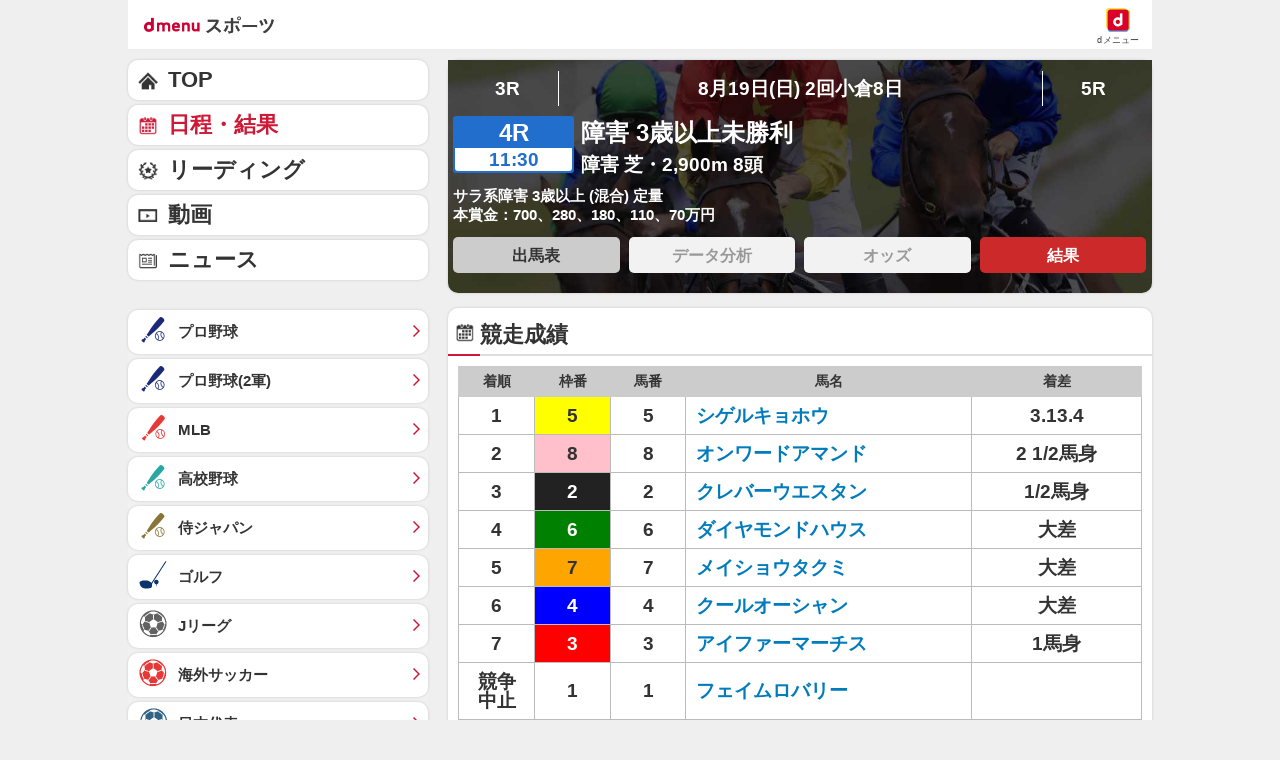

--- FILE ---
content_type: text/javascript
request_url: https://rumcdn.geoedge.be/d51e7e94-2494-4676-9d85-9dc40e298f77/grumi.js
body_size: 129825
content:
var grumiInstance = window.grumiInstance || { q: [] };
(function createInstance (window, document, options = { shouldPostponeSample: false }) {
	!function r(i,o,a){function s(n,e){if(!o[n]){if(!i[n]){var t="function"==typeof require&&require;if(!e&&t)return t(n,!0);if(c)return c(n,!0);throw new Error("Cannot find module '"+n+"'")}e=o[n]={exports:{}};i[n][0].call(e.exports,function(e){var t=i[n][1][e];return s(t||e)},e,e.exports,r,i,o,a)}return o[n].exports}for(var c="function"==typeof require&&require,e=0;e<a.length;e++)s(a[e]);return s}({1:[function(e,t,n){var r=e("./config.js"),i=e("./utils.js");t.exports={didAmazonWin:function(e){var t=e.meta&&e.meta.adv,n=e.preWinningAmazonBid;return n&&(t=t,!i.isEmptyObj(r.amazonAdvIds)&&r.amazonAdvIds[t]||(t=e.tag,e=n.amzniid,t.includes("apstag.renderImp(")&&t.includes(e)))},setAmazonParametersToSession:function(e){var t=e.preWinningAmazonBid;e.pbAdId=void 0,e.hbCid=t.crid||"N/A",e.pbBidder=t.amznp,e.hbCpm=t.amznbid,e.hbVendor="A9",e.hbTag=!0}}},{"./config.js":5,"./utils.js":24}],2:[function(e,t,n){var l=e("./session"),r=e("./urlParser.js"),f=e("./utils.js"),i=e("./domUtils.js").isIframe,m=e("./htmlParser.js"),g=e("./blackList").match,h=e("./ajax.js").sendEvent,o=".amazon-adsystem.com",a="/dtb/admi",s="googleads.g.doubleclick.net",e="/pagead/",c=["/pagead/adfetch",e+"ads"],d=/<iframe[^>]*src=['"]https*:\/\/ads.\w+.criteo.com\/delivery\/r\/.+<\/iframe>/g,u={};var p={adsense:{type:"jsonp",callbackName:"a"+ +new Date,getJsUrl:function(e,t){return e.replace("output=html","output=json_html")+"&callback="+t},getHtml:function(e){e=e[f.keys(e)[0]];return e&&e._html_},shouldRender:function(e){var e=e[f.keys(e)[0]],t=e&&e._html_,n=e&&e._snippet_,e=e&&e._empty_;return n&&t||e&&t}},amazon:{type:"jsonp",callbackName:"apstag.renderImp",getJsUrl:function(e){return e.replace("/admi?","/admj?").replace("&ep=%7B%22ce%22%3A%221%22%7D","")},getHtml:function(e){return e.html},shouldRender:function(e){return e.html}},criteo:{type:"js",getJsHtml:function(e){var t,n=e.match(d);return n&&(t=(t=n[0].replace(/iframe/g,"script")).replace(/afr.php|display.aspx/g,"ajs.php")),e.replace(d,t)},shouldRender:function(e){return"loading"===e.readyState}}};function y(e){var t,n=e.url,e=e.html;return n&&((n=r.parse(n)).hostname===s&&-1<c.indexOf(n.pathname)&&(t="adsense"),-1<n.hostname.indexOf(o))&&-1<n.pathname.indexOf(a)&&(t="amazon"),(t=e&&e.match(d)?"criteo":t)||!1}function v(r,i,o,a){e=i,t=o;var e,t,n,s=function(){e.src=t,h({type:"adfetch-error",meta:JSON.stringify(l.meta)})},c=window,d=r.callbackName,u=function(e){var t,n=r.getHtml(e),e=(l.bustedUrl=o,l.bustedTag=n,r.shouldRender(e));t=n,(t=m.parse(t))&&t.querySelectorAll&&(t=f.map(t.querySelectorAll("[src], [href]"),function(e){return e.src||e.href}),f.find(t,function(e){return g(e).match}))&&h({type:"adfetch",meta:JSON.stringify(l.meta)}),!a(n)&&e?(t=n,"srcdoc"in(e=i)?e.srcdoc=t:((e=e.contentWindow.document).open(),e.write(t),e.close())):s()};for(d=d.split("."),n=0;n<d.length-1;n++)c[d[n]]={},c=c[d[n]];c[d[n]]=u;var u=r.getJsUrl(o,r.callbackName),p=document.createElement("script");p.src=u,p.onerror=s,p.onload=function(){h({type:"adfetch-loaded",meta:JSON.stringify(l.meta)})},document.scripts[0].parentNode.insertBefore(p,null)}t.exports={shouldBust:function(e){var t,n=e.iframe,r=e.url,e=e.html,r=(r&&n&&(t=i(n)&&!u[n.id]&&y({url:r}),u[n.id]=!0),y({html:e}));return t||r},bust:function(e){var t=e.iframe,n=e.url,r=e.html,i=e.doc,o=e.inspectHtml;return"jsonp"===(e=p[y(e)]).type?v(e,t,n,o):"js"===e.type?(t=i,n=r,i=(o=e).getJsHtml(n),l.bustedTag=n,!!o.shouldRender(t)&&(t.write(i),!0)):void 0},checkAndBustFriendlyAmazonFrame:function(e,t){(e=e.defaultView&&e.defaultView.frameElement&&e.defaultView.frameElement.id)&&e.startsWith("apstag")&&(l.bustedTag=t)}}},{"./ajax.js":3,"./blackList":4,"./domUtils.js":8,"./htmlParser.js":13,"./session":21,"./urlParser.js":23,"./utils.js":24}],3:[function(e,t,n){var i=e("./utils.js"),r=e("./config.js"),o=e("./session.js"),a=e("./domUtils.js"),s=e("./jsUtils.js"),c=e("./methodCombinators.js").before,d=e("./tagSelector.js").getTag,u=e("./constants.js"),e=e("./natives.js"),p=e.fetch,l=e.XMLHttpRequest,f=e.Request,m=e.TextEncoder,g=e.postMessage,h=[];function y(e){e()}function v(e){return e.key=o.key,e.imp=e.imp||o.imp,e.c_ver=r.c_ver,e.w_ver=o.wver,e.w_type=o.wtype,e.b_ver=r.b_ver,e.ver=r.ver,e.loc=location.href,e.ref=document.referrer,e.sp=o.sp||"dfp",e.cust_imp=o.cust_imp,e.cust1=o.meta.cust1,e.cust2=o.meta.cust2,e.cust3=o.meta.cust3,e.caid=o.meta.caid,e.scriptId=o.scriptId,e.crossOrigin=!a.isSameOriginWin(top),e.debug=o.debug,"dfp"===o.sp&&(e.qid=o.meta.qid),e.cdn=r.cdn||void 0,r.accountType!==u.NET&&(e.cid=o.meta&&o.meta.cr||123456,e.li=o.meta.li,e.ord=o.meta.ord,e.ygIds=o.meta.ygIds),e.at=r.accountType.charAt(0),o.hbTag&&(e.hbTag=!0,e.hbVendor=o.hbVendor,e.hbCid=o.hbCid,e.hbAdId=o.pbAdId,e.hbBidder=o.pbBidder,e.hbCpm=o.hbCpm,e.hbCurrency=o.hbCurrency),"boolean"==typeof o.meta.isAfc&&(e.isAfc=o.meta.isAfc,e.isAmp=o.meta.isAmp),o.meta.hasOwnProperty("isEBDA")&&"%"!==o.meta.isEBDA.charAt(0)&&(e.isEBDA=o.meta.isEBDA),o.pimp&&"%_pimp%"!==o.pimp&&(e.pimp=o.pimp),void 0!==o.pl&&(e.preloaded=o.pl),e.site=o.site||a.getTopHostname(),e.site&&-1<e.site.indexOf("safeframe.googlesyndication.com")&&(e.site="safeframe.googlesyndication.com"),e.isc=o.isc,o.adt&&(e.adt=o.adt),o.isCXM&&(e.isCXM=!0),e.ts=+new Date,e.bdTs=r.bdTs,e}function b(t,n){var r=[],e=i.keys(t);return void 0===n&&(n={},i.forEach(e,function(e){void 0!==t[e]&&void 0===n[e]&&r.push(e+"="+encodeURIComponent(t[e]))})),r.join("&")}function w(e){e=i.removeCaspr(e),e=o.doubleWrapperInfo.isDoubleWrapper?i.removeWrapperXMP(e):e;return e=4e5<e.length?e.slice(0,4e5):e}function j(t){return function(){var e=arguments[0];return e.html&&(e.html=w(e.html)),e.tag&&(e.tag=w(e.tag)),t.apply(this,arguments)}}e=c(function(e){var t;e.hasOwnProperty("byRate")&&!e.byRate||(t=a.getAllUrlsFromAllWindows(),"sample"!==e.r&&"sample"!==e.bdmn&&t.push(e.r),e[o.isPAPI&&"imaj"!==o.sp?"vast_content":"tag"]=d(),e.urls=JSON.stringify(t),e.hc=o.hc,e.vastUrls=JSON.stringify(o.vastUrls),delete e.byRate)}),c=c(function(e){e.meta=JSON.stringify(o.meta),e.client_size=o.client_size});function E(e,t){var n=new l;n.open("POST",e),n.setRequestHeader("Content-type","application/x-www-form-urlencoded"),n.send(b(t))}function O(t,e){return o=e,new Promise(function(t,e){var n=(new m).encode(b(o)),r=new CompressionStream("gzip"),i=r.writable.getWriter();i.write(n),i.close(),new Response(r.readable).arrayBuffer().then(function(e){t(e)}).catch(e)}).then(function(e){e=new f(t,{method:"POST",body:e,mode:"no-cors",headers:{"Content-type":"application/x-www-form-urlencoded","Accept-Language":"gzip"}});p(e)});var o}function k(e,t){p&&window.CompressionStream?O(e,t).catch(function(){E(e,t)}):E(e,t)}function x(e,t){o.hasFrameApi&&!o.frameApi?g.call(o.targetWindow,{key:o.key,request:{url:e,data:t}},"*"):k(e,t)}o.frameApi&&o.targetWindow.addEventListener("message",function(e){var t=e.data;t.key===o.key&&t.request&&(k((t=t.request).url,t.data),e.stopImmediatePropagation())});var T={};function A(n){return function(t){h.push(function(){if(t=v(t),-1!==n.indexOf(r.reportEndpoint,n.length-r.reportEndpoint.length)){var e=n+b(t,{r:!0,html:!0,ts:!0});if(!0===T[e]&&!(t.rbu||t.is||3===t.rdType||t.et))return}T[e]=!0,x(n,t)})}}var S,W="http"===window.location.protocol.substr(0,4)?window.location.protocol:"https:";t.exports={sendInit:s.once(c(A(W+r.apiUrl+r.initEndpoint))),sendReport:e(j(A(W+r.apiUrl+r.reportEndpoint))),sendError:A(W+r.apiUrl+r.errEndpoint),sendDebug:A(W+r.apiUrl+r.dbgEndpoint),sendStats:A(W+r.apiUrl+(r.statsEndpoint||"stats")),sendEvent:(S=A(W+r.apiUrl+r.evEndpoint),function(e,t){var n=r.rates||{default:.004},t=t||n[e.type]||n.default;Math.random()<=t&&S(e)}),buildRbuReport:e(j(v)),sendRbuReport:x,processQueue:function(){i.forEach(h,y),h.push=y}}},{"./config.js":5,"./constants.js":6,"./domUtils.js":8,"./jsUtils.js":14,"./methodCombinators.js":16,"./natives.js":17,"./session.js":21,"./tagSelector.js":22,"./utils.js":24}],4:[function(e,t,n){var d=e("./utils.js"),r=e("./config.js"),u=e("./urlParser.js"),i=r.domains,o=r.clkDomains,e=r.bidders,a=r.patterns.wildcards;var s,p={match:!1};function l(e,t,n){return{match:!0,bdmn:e,ver:t,bcid:n}}function f(e){return e.split("").reverse().join("")}function m(n,e){var t,r;return-1<e.indexOf("*")?(t=e.split("*"),r=-1,d.every(t,function(e){var e=n.indexOf(e,r+1),t=r<e;return r=e,t})):-1<n.indexOf(e)}function g(e,t,n){return d.find(e,t)||d.find(e,n)}function h(e){return e&&"1"===e.charAt(0)}function c(c){return function(e){var n,r,i,e=u.parse(e),t=e&&e.hostname,o=e&&[e.pathname,e.search,e.hash].join("");if(t){t=[t].concat((e=(e=t).split("."),d.fluent(e).map(function(e,t,n){return n.shift(),n.join(".")}).val())),e=d.map(t,f),t=d.filter(e,function(e){return void 0!==c[e]});if(t&&t.length){if(e=d.find(t,function(e){return"string"==typeof c[e]}))return l(f(e),c[e]);var a=d.filter(t,function(e){return"object"==typeof c[e]}),s=d.map(a,function(e){return c[e]}),e=d.find(s,function(t,e){return r=g(d.keys(t),function(e){return m(o,e)&&h(t[e])},function(e){return m(o,e)}),n=f(a[e]),""===r&&(e=s[e],i=l(n,e[r])),r});if(e)return l(n,e[r],r);if(i)return i}}return p}}function y(e){e=e.substring(2).split("$");return d.map(e,function(e){return e.split(":")[0]})}t.exports={match:function(e,t){var n=c(i);return t&&"IFRAME"===t.toUpperCase()&&(t=c(o)(e)).match?(t.rdType=2,t):n(e)},matchHB:(s=c(e),function(e){var e=e.split(":"),t=e[0],e=e[1],e="https://"+f(t+".com")+"/"+e,e=s(e);return e.match&&(e.bdmn=t),e}),matchAgainst:c,matchPattern:function(t){var e=g(d.keys(a),function(e){return m(t,e)&&h(a[e])},function(e){return m(t,e)});return e?l("pattern",a[e],e):p},isBlocking:h,getTriggerTypes:y,removeTriggerType:function(e,t){var n,r=(i=y(e.ver)).includes(t),i=1<i.length;return r?i?(e.ver=(n=t,(r=e.ver).length<2||"0"!==r[0]&&"1"!==r[0]||"#"!==r[1]||(i=r.substring(0,2),1===(t=r.substring(2).split("$")).length)?r:0===(r=t.filter(function(e){var t=e.indexOf(":");return-1===t||e.substring(0,t)!==n})).length?i.slice(0,-1):i+r.join("$")),e):p:e}}},{"./config.js":5,"./urlParser.js":23,"./utils.js":24}],5:[function(e,t,n){t.exports={"ver":"0.1","b_ver":"v0.5.466","blocking":true,"rbu":0,"silentRbu":0,"signableHosts":[],"onRbu":0,"samplePercent":0,"debug":true,"accountType":"publisher","impSampleRate":0.002,"statRate":0.05,"apiUrl":"//gw.geoedge.be/api/","initEndpoint":"init","reportEndpoint":"report","statsEndpoint":"stats","errEndpoint":"error","dbgEndpoint":"debug","evEndpoint":"event","rdrBlock":true,"ipUrl":"//rumcdn.geoedge.be/grumi-ip.js","altTags":[],"hostFilter":[],"maxHtmlSize":0.4,"reporting":true,"advs":{},"creativeWhitelist":{},"heavyAd":false,"cdn":"cloudfront","domains":{"ecaps.ytsfrus":"1#1:62184","moc.sys-cb.1-btrxen":"1#1:62184","ecaps.lciport":"1#1:62184","moc.pss-ccb.79s":"1#1:62184","moc.321eunevahcnif":"1#1:62184","ecaps.ytsgnoh":"1#1:62184","moc.emmpc.4v-tsaesu-btr":"1#1:62184","ecaps.fdnalsi":"1#1:62184","moc.xmznel.2s":"1#1:62184","zib.tegratda.btr.dibver":"1#1:62184","moc.daol-lmth.3":"1#1:62184","pot.edondib.lbdkt":"1#1:62184","moc.yliadsdnertyenom":"1#1:62184","ue.nhabotua":"1#1:62184","moc.pss-ccb.101s":"1#1:62184","moc.3ta3rg-os":"1#1:62184","ecaps.tskehdlo":"1#1:62184","moc.lessuoreicul":"1#1:62184","moc.sys-cb.1-weivsda":"1#1:62184","ecaps.ytsnref":"1#1:62184","oi.daulav.btr":"1#1:62184","moc.sys-cb.1-sdatfark":"1#1:62184","ecaps.nrraewtra":"1#1:62184","moc.ckapylf.citats":"1#1:62184","moc.pss-ccb.611s":"1#1:62184","moc.pss-ccb.201s":"1#1:62184","uci.anaviuqe":"1#1:62184","ten.swodniw.eroc.bew.31z.7l2lntsu8211gninrawsuriv":"1#1:62184","ten.swodniw.eroc.bew.31z.918e4ysu1021gninrawsuriv":"1#1:62184","pohs.sdeepsbewdekoob":"1#1:62184","kcilc.tnemyap-sdnuf":"1#1:62184","latigid.tfiltsevni":"1#1:62184","latigid.zyxhsac":"1#1:62184","latigid.rocnaofnoc":"1#1:62184","orp.duespebmob":"1#1:62184","moc.sellevuon-pot":"1#1:62184","enilno.eslupartunitpo":"1#1:62184","moc.gifkcilc":"1#1:62184","moc.knilegdirboen.g7q9te37ccbuh0lbln4d":"1#1:62184","moc.buhdaeryrots.apl":"1#1:62184","latigid.fonappisni":"1#1:62184","kcilc.lacsif-hsac":"1#1:62184","pohs.bulcnotrub.www":"1#1:62184","uoyc.2swenrebmeced":"1#1:62184","latigid.sidnueltih":"1#1:62184","kcilc.gnicnanif-sdnuf":"1#1:62184","ten.swodniw.eroc.bew.31z.auvtojsu8211gninrawsuriv":"1#1:62184","moc.thgilstroperdaer":"1#1:62184","moc.tenreevocsidpot":"1#1:62184","pohs.oliqrav":"1#1:62184","moc.redalam.www":"1#1:62184","latigid.gauqsemopi":"1#1:62184","latigid.pailereffo":"1#1:62184","latigid.wolftiforp":"1#1:62184","moc.egroflativcitsiloh.ttun":"1#1:62184","moc.nrocacalil":"1#1:62184","latigid.cisorsobid":"1#1:62184","moc.ie73uhw":"1#1:62184","latigid.cifedinamu":"1#1:62184","moc.esfa2g.ycnega-aipotibom":"1#1:62184","moc.illlekim":"1#1:62184","latigid.bmemsereda":"1#1:62184","ofni.yymudaz":"1#1:62184","ten.swodniw.eroc.bew.31z.lpvd9gsu1021gninrawsuriv":"1#1:62184","ten.swodniw.eroc.bew.31z.s389gssu1021gninrawsuriv":"1#1:62184","latigid.israpeirep":"1#1:62184","kcilc.gniknab-sdnuf":"1#1:62184","ofni.swen-artun":"1#1:62184","moc.yhcnarbwolg":"1#1:62184","uci.erusaert-sdnuf":"1#1:62184","piv.sda881hebab":"1#1:62184","latigid.aztsevni":"1#1:62184","moc.swenlokirp":"1#1:62184","dib.llfhrodtc":"1#1:62184","srentrap.niuqennam.krt":"1#1:62184","latigid.ortlanisid":"1#1:62184","ofni.fsmr.omorpbhp":"1#1:62184","moc.alatepkrab":"1#1:62184","moc.sgabdnaseohsodla.www":"1#1:62184","latigid.hcsidomehc":"1#1:62184","kcilc.olatipac":"1#1:62184","moc.ppaukoreh.4d64b2cfb466-buhqvitaerC":"1#1:62184","ten.swodniw.eroc.bew.11z.5pjrd":"1#1:62184","moc.dnahsuvran":"1#1:62184","ppa.yfilten.3fae1753-12354120215202-taigalp-eralfduolc":"1#1:62184","latigid.bromatigid":"1#1:62184","etis.slootkrowlatigid":"1#1:62184","moc.rednuoraedi":"1#1:62184","moc.ogniahcnaps.0aefdd37ccbuh0uuhm4d":"1#1:62184","ofni.uywegam":"1#1:62184","moc.iasthgksnitekram.2az":"1#1:62184","ten.swodniw.eroc.bew.13z.1ujts":"1#1:62184","retnec.inniyprgnap":"1#1:62184","latigid.ymonoce-sdnuf":"1#1:62184","orp.ceibshclac":"1#1:62184","moc.lirg-ihhsovo-i-osaym":"1#1:62184","moc.emultsevni":"1#1:62184","moc.plozzib":"1#1:62184","ten.swodniw.eroc.bew.5z.5kieqc54eeknoy7bew":"1#1:62184","latigid.ebaidlknud":"1#1:62184","latigid.rovaloemis":"1#1:62184","erots.noihsaf-arua":"1#1:62184","dlrow.atizonatas":"1#1:62184","ur.wcm-cidem":"1#1:62184","moc.pajssentifemityna":"1#1:62184","ten.swodniw.eroc.bew.31z.7trn9xsu1021gninrawsuriv":"1#1:62184","dfc.472389atrefo":"1#1:62184","moc.2yy1zhh8":"1#1:62184","latigid.noedart":"1#1:62184","erots.sbuhsunob":"1#1:62184","etis.raegtramskrow":"1#1:62184","moc.ppaukoreh.3b7686256b91-emitswenyliad":"1#1:62184","moc.sserpswenhtlaeh":"1#1:62184","moc.anavhcir":"1#1:62184","oi.citamdib.611sda":"1#1:62184","moc.sys-cb.2-sralohcsda":"1#1:62184","moc.sys-cb.1-aretcua":"1#1:62184","ecaps.yllkraps":"1#1:62184","moc.sys-cb.2-aretcua":"1#1:62184","moc.htamelbolg.tsaesu-btr":"1#1:62184","moc.sys-cb.2-poocstcelletni":"1#1:62184","moc.sys-cb.2-skrowitfark":"1#1:62184","moc.daol-lmth.1":"1#1:62184","moc.pss-ccb.501s":"1#1:62184","oi.citamdib.711sda":"1#1:62184","ecaps.tshcaeb":"1#1:62184","moc.hcetegrofknil.0h1hnc37ccbuh8v50m4d":"1#1:62184","latigid.egorpartse":"1#1:62184","moc.nirumrotcod.dl7i7":"1#1:62184","moc.neeuqlaitselec":"1#1:62184","moc.afnocdllub":"1#1:62184","moc.egderedartorp.17ua":"1#1:62184","aidem.vniocretni":"1#1:62184","latigid.essidzoved":"1#1:62184","moc.ueerachtlaeh":"1#1:62184","ur.arki-akteverk":"1#1:62184","moc.xedneherppa":"1#1:62184","ppa.yfilten.df853896-21213120215202-taigalp-eralfduolc":"1#1:62184","etis.neergdnaoce":"1#1:62184","pohs.fazyobxlag.www":"1#1:62184","ecaps.lahanregnubypmuj":"1#1:62184","pohs.az-raewteerts.www":"1#1:62184","ten.swodniw.eroc.bew.5z.yobh2rh7vfa166fbew":"1#1:62184","moc.egruptiab":"1#1:62184","moc.yrotsenpu":"1#1:62184","moc.iasthgksnitekram.7az":"1#1:62184","ten.swodniw.eroc.bew.31z.b9nh13su8211gninrawsuriv":"1#1:62184","ten.swodniw.eroc.bew.31z.04bew3su1021gninrawsuriv":"1#1:62184","moc.gnitekramnesadaredopmeserejum":"1#1:62184","latigid.sebgtrots":"1#1:62184","retnec.ozaidrosyd":"1#1:62184","krow.citsafnafkool":"1#1:62184","moc.tseuqollerim":"1#1:62184","moc.ppaukoreh.a780d89a6090-oidutsezarckooc":"1#1:62184","latigid.tsurfbmabs":"1#1:62184","efil.ecnegrevnoclabolg-etis.sq":"1#1:62184","moc.natsotoloz":"1#1:62184","moc.wolf-lanoisacco":"1#1:62184","rf.seigrene-sediug":"1#1:62184","latigid.cnocsrocni":"1#1:62184","latigid.azevogulrut":"1#1:62184","tal.soicivreslim":"1#1:62184","ten.swodniw.eroc.bew.82z.01kcabwenethsiwolley":"1#1:62184","moc.dreicf.www":"1#1:62184","ten.swodniw.eroc.bew.31z.6w7xupsu1021gninrawsuriv":"1#1:62184","ppa.yfilten.8d33e815-01147110215202-taigalp-eralfduolc":"1#1:62184","ten.swodniw.eroc.bew.31z.c0y1opsu1021gninrawsuriv":"1#1:62184","retnec.ingablgops":"1#1:62184","moc.ssnoh":"1#1:62184","moc.wfdaym.ww":"1#1:62184","moc.ardyhniwor":"1#1:62184","pohs.atsimatserpges":"1#1:62184","moc.btrxen.ue-retlif":"1#1:62184","latigid.caraclgrub":"1#1:62184","moc.ygetarts-latipac-cimanyd":"1#1:62184","ur.ssdovetup":"1#1:62184","uci.eniltfard":"1#1:62184","orp.oravnes":"1#1:62184","enilno.vorodoyfqyr":"1#1:62184","rk.oc.daeliftrams":"1#1:62184","moc.selcitrahtlaehlatot":"1#1:62184","moc.ppaukoreh.2aa87acc3cd7-elpmetgnikoocenulearp":"1#1:62184","ten.swodniw.eroc.bew.5z.chuksdx5sdrykcmbew":"1#1:62184","latigid.ievnuacubs":"1#1:62184","latigid.ifoilimmus":"1#1:62184","moc.xxxkj.hsad":"1#1:62184","moc.iasthgksnitekram.01az":"1#1:62184","moc.iasthgksnitekram.8az":"1#1:62184","latigid.ranniyrbme":"1#1:62184","cc.riqnejnbk":"1#1:62184","moc.hcraesfsserp":"1#1:62184","moc.knarniftrams.segap":"1#1:62184","moc.sthgisni-tessa-enipla":"1#1:62184","evil.shcetdetadpucp":"1#1:62184","moc.snalpidemnedlog":"1#1:62184","moc.inuziq":"1#1:62184","etis.emohnevam":"1#1:62184","latigid.apoelrobmi":"1#1:62184","pohs.edadinutropo-ad-anamesedlanif":"1#1:62184","latigid.ehccaarets":"1#1:62184","kcilc.edart-sdnuf":"1#1:62184","moc.wontignitteg":"1#1:62184","moc.retfilpuyrht":"1#1:62184","moc.atsacibbas":"1#1:62184","moc.valorg.www":"1#1:62184","ppa.yfilten.47bc3ec5-84827110215202-taigalp-eralfduolc":"1#1:62184","lol.777wtt.www":"1#1:62184","latigid.etsudtelid":"1#1:62184","pohs.nairtsuanredom":"1#1:62184","orp.kitsim":"1#1:62184","ofni.6emil":"1#1:62184","moc.yapssppa":"1#1:62184","moc.yottfigyllej":"1#1:62184","latigid.ccipslamma":"1#1:62184","etis.slaitnessepeelstseb":"1#1:62184","kcilc.ytiuqe-sdnuf":"1#1:62184","kcilc.tibed-sdnuf":"1#1:62184","ten.swodniw.eroc.bew.31z.s9aqu3su8211gninrawsuriv":"1#1:62184","latigid.ralihrbuad":"1#1:62184","oc.drrac.71ttennebnnelg":"1#1:62184","orp.arhsavargs":"1#1:62184","gro.etisehcin.oreinom":"1#1:62184","moc.tsevadloh":"1#1:62184","moc.ezauw.enipled":"1#1:62184","etis.raegydobevitca":"1#1:62184","etis.buhraegevitca":"1#1:62184","ppa.naecolatigidno.smqta-ppa-nwarp-gnik":"1#1:62184","moc.aadaiimerp-asiuqsep.edadivon":"1#1:62184","moc.elastoobwenodla.www":"1#1:62184","sotua.rednilyctipkcocrepmadxobria.ndc":"1#1:62184","ofni.sbushsup":"1#1:62184","moc.sys-cb.2-sdaelkniw":"1#1:62184","ten.tnorfduolc.bacon03s2arv3d":"1#1:62184","moc.uqmai.kc":"1#1:62184","ur.trcpcsd.rc":"1#1:62184","ten.tnorfduolc.64pgc8xmtcuu1d":"1#1:62184","moc.gnidemdevlohp":"1#1:62184","moc.facsunob":"1#1:62184","ecaps.hctfarc":"1#1:62184","su.mroftalpda.ffrt":"1#1:62184","moc.sys-cb.2-aidemlatigidytiliga":"1#1:62184","ofni.htaprider.5su-og":"1#1:62184","ecaps.cihcdlim":"1#1:62184","moc.sys-cb.1-esahcod":"1#1:62184","ofni.htaprider.8su-og":"1#1:62184","moc.sys-cb.1-ecapada":"1#1:62184","moc.pss-ccb.701s":"1#1:62184","moc.qsunpvnaidraug":"1#1:62184","ecaps.ebivaes":"1#1:62184","moc.egdirbloskcolb.0tqknc37ccbuh0k80m4d":"1#1:62184","moc.retsaftuoy":"1#1:62184","uci.xinegtrop":"1#1:62184","ppa.ndc-olih":"1#1:62184","moc.oiretsamwerb.3pl":"1#1:62184","ten.swodniw.eroc.bew.31z.im8383su8211gninrawsuriv":"1#1:62184","etis.enoz-stoordoof":"1#1:62184","ten.swodniw.eroc.bew.31z.6csl8hsu1021gninrawsuriv":"1#1:62184","ten.swodniw.eroc.bew.31z.t1r24tsu1021gninrawsuriv":"1#1:62184","ppa.naecolatigidno.sccgy-ppa-retsyo":"1#1:62184","ppa.naecolatigidno.ryym8-ppa-nihcru":"1#1:62184","latigid.worgyenom":"1#1:62184","uci.punif-hsac":"1#1:62184","enilno.liffabulc":"1#1:62184","erots.azelebadlatrop":"1#1:62184","latigid.ainimercir":"1#1:62184","enilno.ylniev":"1#1:62184","latigid.etsopcidui":"1#1:62184","tseuq.ytscepivux":"1#1:62184","moc.trfmocnevlis":"1#1:62184","ten.swodniw.eroc.bew.31z.nf4q1esu1021gninrawsuriv":"1#1:62184","ten.swodniw.eroc.bew.31z.rbaenmsu1021gninrawsuriv":"1#1:62184","moc.ppaukoreh.177ebf6c3a0e-81548-sffilc-esnetni":"1#1:62184","moc.sesirpretnedhy":"1#1:62184","moc.buhdaeryrots":"1#1:62184","aidem.izretsixas":"1#1:62184","oc.drrac.oswailnotroidyy":"1#1:62184","evil.eddetcetorpdelortnoccp":"1#1:62184","enilno.voliahimqyr":"1#1:62184","ppa.yfilten.ef326dfd-85114120215202-taigalp-eralfduolc":"1#1:62184","evil.edsnoitcetorpstcelescp":"1#1:62184","oc.drrac.yaluacasor":"1#1:62184","moc.ppaukoreh.0932efbca39f-tfarcocenoehtyrp":"1#1:62184","moc.lisarb52-ervilm":"1#1:62184","enilno.hsdlwolf":"1#1:62184","rf.serialos-semirp-sem":"1#1:62184","latigid.izifuittam":"1#1:62184","latigid.obracanros":"1#1:62184","latigid.uoberigerf":"1#1:62184","latigid.yratenom-sdnuf":"1#1:62184","pohs.tentercesknip.www":"1#1:62184","ten.swodniw.eroc.bew.31z.adx8vvsu1021gninrawsuriv":"1#1:62184","ten.swodniw.eroc.bew.31z.wfg156su1021gninrawsuriv":"1#1:62184","moc.ppaukoreh.adc726053737-tserclanretelufhtnevard":"1#1:62184","nc.ndcspw.po.ld":"1#1:62184","moc.hcetegrofknil.ghntfe37ccbuh8utan4d":"1#1:62184","etis.xulatsorp":"1#1:62184","ofni.sthgisnilarutan":"1#1:62184","etis.yadecinsiereh":"1#1:62184","moc.erutlucztrops":"1#1:62184","retnec.ryhtanerag":"1#1:62184","932.07.49.141":"1#1:62184","etis.raeglevartlabolg":"1#1:62184","kcilc.ecnarusni-sdnuf":"1#1:62184","rk.adnaptsalb":"1#1:62184","moc.ticerekarb":"1#1:62184","moc.wonrohcnabeew":"1#1:62184","ten.swodniw.eroc.bew.31z.ab9gkfsu1021gninrawsuriv":"1#1:62184","moc.hcetegrofknil.gj63qd37ccbuhg4esm4d":"1#1:62184","ten.swodniw.eroc.bew.31z.qrbwqujwcbxivypasuxx5009":"1#1:62184","ecaps.ywodaem":"1#1:62184","ten.swodniw.eroc.bew.31z.jgd43lsu1021gninrawsuriv":"1#1:62184","moc.eminalbod":"1#1:62184","moc.wartsraj":"1#1:62184","moc.pqneerg":"1#1:62184","enilno.su-ytuaebokik":"1#1:62184","retnec.usnoneihcs":"1#1:62184","moc.edisynroh":"1#1:62184","651.17.722.561":"1#1:62184","latigid.ahpsaarfni":"1#1:62184","latigid.livicyttik":"1#1:62184","latigid.ilivsmonni":"1#1:62184","pohs.uasywop":"1#1:62184","etis.buhelytsnoihsaf":"1#1:62184","moc.ppaukoreh.2ec2efdd9e47-saruatsevrah":"1#1:62184","ofni.8emil":"1#1:62184","ten.swodniw.eroc.bew.31z.5ruwc7su1021gninrawsuriv":"1#1:62184","moc.gavdaliffa":"1#1:62184","ppa.yfilten.3b0308e1-40447110215202-taigalp-eralfduolc":"1#1:62184","latigid.genamtlocs":"1#1:62184","moc.elasteltuostoobodla.www":"1#1:62184","kcilc.yrusaert-sdnuf":"1#1:62184","pot.tuokcalb777":"1#1:62184","ppa.yfilten.e3a6a42a-11752120215202-taigalp-eralfduolc":"1#1:62184","moc.modem-dop-osaym":"1#1:62184","ten.swodniw.eroc.bew.31z.7121203033e3033e3033e":"1#1:62184","dlrow.otubalec":"1#1:62184","latigid.hgilbohtro":"1#1:62184","moc.rfceletomod":"1#1:62184","retnec.anolcatedne":"1#1:62184","latigid.mretslived":"1#1:62184","evil.sserpeews":"1#1:62184","moc.troperswenteertsllaw":"1#1:62184","moc.eiryaf.latigidtsa":"1#1:62184","moc.tuoagoyola.www":"1#1:62184","ni.oc.egremniahcorp.0fvb6e37ccbuho322n4d":"1#1:62184","latigid.avnirtnioj":"1#1:62184","enilno.vonoymesyvr":"1#1:62184","uci.swenevitisop":"1#1:62184","ppa.yfilten.a80260f2-41543120215202-taigalp-eralfduolc":"1#1:62184","ten.hlatot.notemla":"1#1:62184","oi.bew24.namdem":"1#1:62184","moc.azyxhsup":"1#1:62184","bulc.stfigevitsef":"1#1:62184","orp.enoitar1-seicnanif":"1#1:62184","latigid.tludaccoms":"1#1:62184","latigid.esiredart":"1#1:62184","moc.yfiraewtnirp":"1#1:62184","orp.redisnikitilop":"1#1:62184","ecaps.gninromretteb":"1#1:62184","moc.pss-ccb.89s":"1#1:62184","ecaps.hcydnas":"1#1:62184","uci.artiforp":"1#1:62184","moc.aidemlatigidytiliga.4v-ue-btr":"1#1:62184","gro.ekolydnac":"1#1:62184","ecaps.cihchcet":"1#1:62184","evil.sllawnajortitna":"1#1:62184","ecaps.tsrebyc":"1#1:62184","ten.tnorfduolc.meq39v3yhuub2d":"1#1:62184","moc.sys-cb.2-ecapada":"1#1:62184","moc.tervo":"1#1:62184","ecaps.nmystfarc":"1#1:62184","moc.sys-cb.1s-rolocibom":"1#1:62184","moc.daeha-tseb":"1#1:62184","moc.pss-ccb.59s":"1#1:62184","ofni.htaprider.6su-og":"1#1:62184","ecaps.terdoom":"1#1:62184","ecaps.hctsaoc":"1#1:62184","ecaps.tslexip":"1#1:62184","moc.euvahtro":"1#1:62184","knil.emhcsup":"1#1:62184","pohs.az-elasyobxlag.www":"1#1:62184","latigid.sucofaporp":"1#1:62184","latigid.llorknab":"1#1:62184","ten.swodniw.eroc.bew.31z.e6g9znsu1021gninrawsuriv":"1#1:62184","latigid.worghtlaew":"1#1:62184","moc.ylmrawtoof":"1#1:62184","ten.swodniw.eroc.bew.31z.w2q535su1021gninrawsuriv":"1#1:62184","pohs.hcaebstiurf":"1#1:62184","erots.ssdovetup":"1#1:62184","latigid.nibobvimes":"1#1:62184","zzub.tuadimco":"1#1:62184","kcilc.tfiltsevni":"1#1:62184","moc.mocrys-s-aciruk":"1#1:62184","moc.setad4slacol":"1#1:62184","latigid.senufhcnab":"1#1:62184","latigid.tsiraoucni":"1#1:62184","moc.revocidemym":"1#1:62184","moc.cigolkrap.retuor":"1#1:62184","latigid.ikezettevs":"1#1:62184","moc.draugllawefas.0p2lpc37ccbuh0np1m4d":"1#1:62184","ofni.erohsnelg.ue-rid-cpop":"1#1:62184","gro.snalperacidemreimerp":"1#1:62184","moc.htorbtucic":"1#1:62184","latigid.etaksevnir":"1#1:62184","moc.s1iq":"1#1:62184","moc.tserofleiron":"1#1:62184","moc.egdirnevrol":"1#1:62184","az.oc.dnarkcalb":"1#1:62184","moc.d2hq5q":"1#1:62184","gro.lanruojsenllew.ediugtif":"1#1:62184","kcilc.lawardhtiw-sdnuf":"1#1:62184","kcilc.esrup-sdnuf":"1#1:62184","latigid.yltipac":"1#1:62184","latigid.emarfemmoc":"1#1:62184","ten.swodniw.eroc.bew.5z.55c9pol51r69t6fbew":"1#1:62184","kcilc.gatard":"1#1:62184","moc.kcor-ylsaem":"1#1:62184","moc.elasgabeohsodla.www":"1#1:62184","pot.xamartnat":"1#1:62184","moc.evolruhctac.rdoqll":"1#1:62184","uci.acneuqsilerd":"1#1:62184","ten.swodniw.eroc.bew.31z.uougq1su1021gninrawsuriv":"1#1:62184","orp.uiairairod":"1#1:62184","pot.ggnawnaw":"1#1:62184","orp.ceddattort":"1#1:62184","moc.yenihsmoolb":"1#1:62184","moc.orptracx.toh":"1#1:62184","ppa.elbavol.teehs-taehc-etteluor":"1#1:62184","latigid.tracsmmair":"1#1:62184","moc.atoaijgniq.r-ser":"1#1:62184","retnec.neehsberyl":"1#1:62184","moc.bulcahsmyg.www":"1#1:62184","moc.htlaew-qinom":"1#1:62184","moc.srosivda-tekram-eroc":"1#1:62184","ten.swodniw.eroc.bew.31z.boveresu1021gninrawsuriv":"1#1:62184","enilno.3knil.3or-etrof-nidlocixelf":"1#1:62184","moc.sqafkcarc":"1#1:62184","gro.lkwloy":"1#1:62184","uci.traonaip":"1#1:62184","moc.hcirtsuzavon":"1#1:62184","pohs.resworbbewenilno":"1#1:62184","moc.aadaiimerp-asiuqsep.oimerp":"1#1:62184","moc.zisfaratetezag":"1#1:62184","ur.pmx-cinilc":"1#1:62184","moc.snalpegarevocetelpmoc":"1#1:62184","moc.eviloidarusm":"1#1:62184","moc.scidbulcmyg.www":"1#1:62184","moc.troppus-knabok":"1#1:62184","cc.40cstolskcaj788c.www":"1#1:62184","ten.swodniw.eroc.bew.9z.etisbewoitset":"1#1:62184","moc.tellapozama.www":"1#1:62184","moc.xinrefwolf":"1#1:62184","ten.swodniw.eroc.bew.31z.u4l40dsu1021gninrawsuriv":"1#1:62184","moc.sdnuf-gnidnuf":"1#1:62184","latigid.sognasacca":"1#1:62184","pohs.kkeyrmmynel":"1#1:62184","latigid.yrusaert-sdnuf":"1#1:62184","enilno.tseneracwap":"1#1:62184","ecaps.bewpot":"1#1:62184","moc.ukileg.www":"1#1:62184","latigid.emmoclgnab":"1#1:62184","zyx.serutnevdacj":"1#1:62184","etis.tsenrutan":"1#1:62184","moc.yltamhtab":"1#1:62184","moc.golbotsevol.xelfoi":"1#1:62184","uci.eziskcit":"1#1:62184","moc.nhoasp":"1#1:62184","uci.yfisrevid":"1#1:62184","ten.swodniw.eroc.bew.31z.2zin2ssu1021gninrawsuriv":"1#1:62184","tser.umir-deefer-miuq":"1#1:62184","ten.swodniw.eroc.bew.31z.k3qk2osu1021gninrawsuriv":"1#1:62184","retnec.daergiled":"1#1:62184","erots.rettalpimonoko":"1#1:62184","kcilc.tsevnif":"1#1:62184","moc.efilynomrahrevlis":"1#1:62184","oc.detakcol.aidni":"1#1:62184","zyx.6potevolew":"1#1:62184","etis.evawniar":"1#1:62184","enilno.temsocilavnert":"1#1:62184","moc.lograzba":"1#1:62184","sw.adlit.snegallocaes":"1#1:62184","uci.tietavele":"1#1:62184","zyx.worgtrop":"1#1:62184","pot.9itugnaus.ogog":"1#1:62184","ten.swodniw.eroc.bew.31z.fsdfdskflmdsklfmkds":"1#1:62184","latigid.ccotssnart":"1#1:62184","moc.ppaukoreh.ff619b163f0e-nogardenularhtym":"1#1:62184","moc.hsinom-htlaew":"1#1:62184","moc.osinucircs":"1#1:62184","moc.tp-rvaimedaca":"1#1:62184","zyx.serutnevdacj.www":"1#1:62184","moc.rbl7belgoog":"1#1:62184","ten.swodniw.eroc.bew.5z.ab3pji2hal585a2bew":"1#1:62184","kcilc.evawmaerd":"1#1:62184","moc.ckapylf":"1#1:62184","ecaps.nairretdim":"1#1:62184","ten.dferuza.10z.uacfrgphdd2gsf0b-rit":"1#1:62184","ecaps.zkzr24vbli":"1#1:62184","moc.sys-cb.1-sdatrevnuk":"1#1:62184","ecaps.tytsfael":"1#1:62184","ecaps.ccissalc":"1#1:62184","ofni.niahcruoy.70624-deef":"1#1:62184","moc.sys-cb.2-ezitenomdiv":"1#1:62184","ten.hcetiaor.gnikcart":"1#1:62184","moc.sda-ccb-pss.cnys":"1#1:62184","ecaps.nimexul":"1#1:62184","moc.pss-ccb.99s":"1#1:62184","ecaps.lkhorter":"1#1:62184","ecaps.tsmined":"1#1:62184","moc.sys-cb.2-ecapadareddib":"1#1:62184","moc.stnecut.rp":"1#1:62184","ur.ffoknit":"1#1:62184","latigid.atpaceppar":"1#1:62184","latigid.ronemnerfs":"1#1:62184","moc.ymooltfos":"1#1:62184","kcilc.totnip":"1#1:62184","moc.xobetadiuqilama.www":"1#1:62184","ni.oc.setagtcennoc.0kqlod37ccbuhofjrm4d":"1#1:62184","nopq.stiwtkcots":"1#1:62184","kcilc.noirdnel":"1#1:62184","latigid.culirretni":"1#1:62184","latigid.upmoclfnoc":"1#1:62184","kcilc.tnioptfil":"1#1:62184","ni.oc.setagtcennoc.geg1lc37ccbuh8fitl4d":"1#1:62184","enilno.vogrk":"1#1:62184","latigid.ppopavnon":"1#1:62184","etis.nehctikevitaerc":"1#1:62184","ppa.naecolatigidno.pjl9k-ppa-retsyo":"1#1:62184","moc.elastseb-yadiloh.www":"1#1:62184","kcilc.ecnalnif":"1#1:62184","evil.serucesskrowcp":"1#1:62184","ten.swodniw.eroc.bew.31z.8ifnk4su1021gninrawsuriv":"1#1:62184","moc.egderedartorp.72ua":"1#1:62184","latigid.repyhinbraw":"1#1:62184","latigid.oiatipac":"1#1:62184","latigid.rogniulsid":"1#1:62184","oc.drrac.81hcruhcyttik":"1#1:62184","ecaps.esiwytreporp":"1#1:62184","moc.deliopsnularutan":"1#1:62184","pot.rosivdraug":"1#1:62184","moc.spohssecafhtroneht.www":"1#1:62184","kcilc.yratenom-sdnuf":"1#1:62184","latigid.levuhitcif":"1#1:62184","pohs.fkgsdrhofopdx":"1#1:62184","ten.swodniw.eroc.bew.31z.o7g96ksu1021gninrawsuriv":"1#1:62184","uci.dcxrdnamles":"1#1:62184","ten.swodniw.eroc.bew.31z.opvdaysu1021gninrawsuriv":"1#1:62184","orp.draugda-xnr.gf36ee37cffan26mum4d":"1#1:62184","ten.swodniw.eroc.bew.31z.a1tdntsu1021gninrawsuriv":"1#1:62184","evil.kuytirucessevisulcxecp":"1#1:62184","ofni.epocspop":"1#1:62184","kcilc.ymonoce-sdnuf":"1#1:62184","ni.oc.setagtcennoc.0t50ge37ccbuhov2bn4d":"1#1:62184","ten.swodniw.eroc.bew.31z.hrgbi2su2021gninrawsuriv":"1#1:62184","pohs.petsgab.www":"1#1:62184","ni.oc.setagtcennoc.05a8oc37ccbuh81t0m4d":"1#1:62184","moc.serocsimeh":"1#1:62184","moc.emrevivlup":"1#1:62184","ten.swodniw.eroc.bew.31z.pei7wtsu1021gninrawsuriv":"1#1:62184","enilno.baliliffa":"1#1:62184","ten.swodniw.eroc.bew.31z.laoytysboqpgjdbiqgod8104":"1#1:62184","kcilc.zyxedart":"1#1:62184","moc.ecnassianerlativartun":"1#1:62184","oi.bew24.remrev":"1#1:62184","ten.swodniw.eroc.bew.31z.5cw3e9su2021gninrawsuriv":"1#1:62184","pohs.tnorfbewdesworb":"1#1:62184","ten.swodniw.eroc.bew.5z.vt7y8nemgma1y0wbew":"1#1:62184","etis.fed-otua":"1#1:62184","moc.esabniahcnaps.g9nlve37ccbuh8s1nn4d":"1#1:62184","latigid.ozzaremrac":"1#1:62184","moc.loopewgfjaof.elbruns":"1#1:62184","latigid.efnocibbur":"1#1:62184","orp.lagirippop":"1#1:62184","ten.swodniw.eroc.bew.31z.qggg25su1021gninrawsuriv":"1#1:62184","ni.oc.setagtcennoc.0hftnd37ccbuhgr4rm4d":"1#1:62184","latigid.tetraebboj":"1#1:62184","kcilc.tisoped-sdnuf":"1#1:62184","aidem.lavniicsem":"1#1:62184","moc.sdnuf-gnicnanif":"1#1:62184","moc.ppaukoreh.f971c98ac11e-yadotswen":"1#1:62184","latigid.daerpetnev":"1#1:62184","pohs.stropsuedj":"1#1:62184","moc.baltsoobevitingoc":"1#1:62184","moc.tifeneberacidemnacirema":"1#1:62184","moc.ezauw.elipotua":"1#1:62184","latigid.igretoidar":"1#1:62184","moc.tfonaw.www":"1#1:62184","ten.swodniw.eroc.bew.31z.aqtupxsu1021gninrawsuriv":"1#1:62184","moc.wonrohcnabeew.apl":"1#1:62184","ten.swodniw.eroc.bew.31z.cq7b1esu1021gninrawsuriv":"1#1:62184","moc.tcudorpecnargarfa":"1#1:62184","latigid.urposelrem":"1#1:62184","moc.if-noitulos-ppaia":"1#1:62184","moc.sserpxe-tfignacirema":"1#1:62184","moc.latigidtsaforue":"1#1:62184","moc.voiutfurov.ym":"1#1:62184","moc.aa2iq":"1#1:62184","latigid.notireggoh":"1#1:62184","moc.knilegdirboen.gbknld37ccbuhojtpm4d":"1#1:62184","moc.yvtaht":"1#1:62184","moc.noeranif":"1#1:62184","moc.ppaukoreh.b5027f5383f4-52500-drojf-etinifni":"1#1:62184","pot.umeesraehsianu":"1#1:62184","latigid.sniagelloc":"1#1:62184","orp.cevidccair":"1#1:62184","moc.ppaeerfytinifni.lexuej":"1#1:62184","enilno.yadecinsiereh":"1#1:62184","ten.swodniw.eroc.bew.31z.3rorresoiceddn2":"1#1:62184","ten.swodniw.eroc.bew.31z.mhsucssu2021gninrawsuriv":"1#1:62184","ten.swodniw.eroc.bew.31z.n3ud6msu2021gninrawsuriv":"1#1:62184","enilno.u4erotshtlaeh":"1#1:62184","moc.swrdl":"1#1:62184","ecaps.ytshsaw":"1#1:62184","ofni.htaprider.ue-og":"1#1:62184","enilno.dnimlacigol.4v-tsaesu-btr":"1#1:62184","moc.sys-cb.1ue-rolocibom":"1#1:62184","em.yapt.pukool":"1#1:62184","moc.pss-ccb.711s":"1#1:62184","ofni.htaprider.7su-og":"1#1:62184","moc.btrosdaeuh.4v-ue-btr":"1#1:62184","moc.sralohcsda.4v-tsaesu-btr":"1#1:62184","moc.sys-cb.5-rolocibom":"1#1:62184","moc.sys-cb.3-rolocibom":"1#1:62184","ecaps.orterdom":"1#1:62184","ten.swodniw.eroc.bew.31z.3l7ahksu1021gninrawsuriv":"1#1:62184","moc.xdanoev.10-xda":"1#1:62184","moc.pss-ccb.011s":"1#1:62184","ppa.naecolatigidno.u2ogc-ppa-hsifdlog":"1#1:62184","latigid.tseretni-sdnuf":"1#1:62184","zyx.eziskcit":"1#1:62184","moc.retsulniar":"1#1:62184","moc.skcipgniyubpot":"1#1:62184","moc.sdnuf-msinom":"1#1:62184","orp.ginnunitum":"1#1:62184","pohs.elassu-yelnats":"1#1:62184","xm.moc.arutana":"1#1:62184","zyx.fldsfirejfksd":"1#1:62184","moc.alnaelcemirpeht":"1#1:62184","ten.swodniw.eroc.bew.31z.pp51tpsu1021gninrawsuriv":"1#1:62184","ten.swodniw.eroc.bew.31z.n2i4zgsu1021gninrawsuriv":"1#1:62184","latigid.ronimtsugs":"1#1:62184","moc.egderedartorp.86ua":"1#1:62184","ni.oc.setagtcennoc.046mee37ccbuhgmv8n4d":"1#1:62184","latigid.ecnattimer-sdnuf":"1#1:62184","kcilc.ecnawolla-sdnuf":"1#1:62184","moc.tkapmokofnied":"1#1:62184","evil.edstroppussdaolpucp":"1#1:62184","moc.milsba-zc":"1#1:62184","ten.swodniw.eroc.bew.5z.cixg4d7ecif8b8ebew":"1#1:62184","moc.enozesirhcet":"1#1:62184","kcilc.sunobykculsuez.7m":"1#1:62184","moc.ezauw.nevif":"1#1:62184","ecaps.11-11satrefokcalb":"1#1:62184","latigid.lfcamiugir":"1#1:62184","pohs.elasnosaesetsocal":"1#1:62184","ten.sreffobt":"1#1:62184","ni.oc.setagtcennoc.gfq3jd37ccbuh0sunm4d":"1#1:62184","moc.iasthgksnitekram.31az":"1#1:62184","az.ten.asif":"1#1:62184","ppa.yfilten.c6c76299-63537110215202-taigalp-eralfduolc":"1#1:62184","moc.elassecnargarfswen":"1#1:62184","retnec.cicirnetni":"1#1:62184","ten.swodniw.eroc.bew.31z.ztqrjgsu1021gninrawsuriv":"1#1:62184","moc.rt-omivrus":"1#1:62184","ten.swodniw.eroc.bew.31z.3121103033e3033e3033e":"1#1:62184","ten.swodniw.eroc.bew.31z.fwd5adsu1021gninrawsuriv":"1#1:62184","pohs.gmwjqhycq":"1#1:62184","ppa.yfilten.f5ffbf-inilb-suoulfillem":"1#1:62184","cc.emknilbew":"1#1:62184","moc.hcetegrofknil.gcgklc37ccbuh8t9ul4d":"1#1:62184","us.noveroks":"1#1:62184","moc.erohsaryhte":"1#1:62184","latigid.nabuggenap":"1#1:62184","etis.buhnoihsafydnert":"1#1:62184","latigid.amredeava":"1#1:62184","ten.swodniw.eroc.bew.31z.dcnhfrsu1021gninrawsuriv":"1#1:62184","ten.swodniw.eroc.bew.31z.n7hsg3su1021gninrawsuriv":"1#1:62184","ecaps.tsarolf":"1#1:62184","etis.buhsnoitaerclatigid":"1#1:62184","latigid.sufertsaef":"1#1:62184","moc.cniyellavnwwod":"1#1:62184","aidem.ollocvabut":"1#1:62184","etis.tlaefas":"1#1:62184","latigid.neyamsgnos":"1#1:62184","pohs.norizni":"1#1:62184","ten.swodniw.eroc.bew.31z.msm63fsu1021gninrawsuriv":"1#1:62184","ten.swodniw.eroc.bew.31z.pgtcqosu8211gninrawsuriv":"1#1:62184","ten.swodniw.eroc.bew.31z.98girlsu1021gninrawsuriv":"1#1:62184","etisbew.noitomxelf":"1#1:62184","gro.etisehcin.reivoced":"1#1:62184","ppa.yfilten.b4370874-62643120215202-taigalp-eralfduolc":"1#1:62184","enilno.hsacysaenioc":"1#1:62184","moc.ur3gnitad":"1#1:62184","moc.tsoobslaruen":"1#1:62184","latigid.puicsottaf":"1#1:62184","latigid.geipsgrahc":"1#1:62184","ni.oc.setagtcennoc.ge23fd37ccbuhootjm4d":"1#1:62184","latigid.ceccaohcue":"1#1:62184","moc.iasthgksnitekram.81az":"1#1:62184","ten.swodniw.eroc.bew.31z.0xfb3wsu8211gninrawsuriv":"1#1:62184","latigid.bmocsrtnoc":"1#1:62184","sotua.ylkeew-uoyrof-noipmahc-niw.www":"1#1:62184","ten.swodniw.eroc.bew.31z.cyukd4su1021gninrawsuriv":"1#1:62184","ppa.yfilten.3a00908f-95417110215202-taigalp-eralfduolc":"1#1:62184","ten.swodniw.eroc.bew.31z.vyl5wrsu1021gninrawsuriv":"1#1:62184","ten.swodniw.eroc.bew.31z.3i6w7csu1021gninrawsuriv":"1#1:62184","ten.swodniw.eroc.bew.31z.u6de3isu1021gninrawsuriv":"1#1:62184","ten.swodniw.eroc.bew.31z.0221103033e3033e3033e":"1#1:62184","latigid.licafrtuen":"1#1:62184","moc.gusek.oireled":"1#1:62184","ppa.yfilten.f8a6e3fa-61441120215202-taigalp-eralfduolc":"1#1:62184","moc.elas-gniraelc.www":"1#1:62184","latigid.hcecsfnocs":"1#1:62184","moc.draugllawefas.ga8nse37ccbuh8ivkn4d":"1#1:62184","moc.sdnuf-yratenom":"1#1:62184","moc.sys-cb.2-hsemsda":"1#1:62184","moc.sys-cb.1-noisufsbup":"1#1:62184","moc.sys-cb.1-sdamutpo":"1#1:62184","moc.pss-ccb.401s":"1#1:62184","moc.sys-cb.1s-esahcod":"1#1:62184","moc.pss-ccb.511s":"1#1:62184","moc.btrosdaeuh.4v-tsaesu-btr":"1#1:62184","moc.sys-cb.1-skrowitfark":"1#1:62184","pohs.drawerxdoof":"1#1:62184","ecaps.chcnaej":"1#1:62184","ecaps.vogidni":"1#1:62184","moc.tsez-ocip":"1#1:62184","moc.pss-ccb.001s":"1#1:62184","sotua.rednilyctipkcocrepmadxobria":"1#1:62184","ecaps.termalg":"1#1:62184","moc.tceffedaibom":"1#1:62184","moc.danosiof.st":"1#1:62184","moc.sys-cb.1-revawelddap":"1#1:62184","ecaps.tifnaej":"1#1:62184","ecaps.fysdoow":"1#1:62184","ecaps.hcteiuq":"1#1:62184","latigid.rpmocognir":"1#1:62184","sbs.901orehnips.999":"1#1:62184","pohs.gjvsbpju":"1#1:62184","em.xetrevnepo":"1#1:62184","moc.iasthgksnitekram.71az":"1#1:62184","moc.iasthgksnitekram.6az":"1#1:62184","ppa.yfilten.fba8f172-21107110215202-taigalp-eralfduolc":"1#1:62184","ppa.yfilten.ebea30da-80357110215202-taigalp-eralfduolc":"1#1:62184","pot.dlohxemep":"1#1:62184","kcilc.yralas-sdnuf":"1#1:62184","evil.ojuecckyrfn":"1#1:62184","moc.htlaew-eknom":"1#1:62184","latigid.irevoottub":"1#1:62184","ecaps.seyba-semroh-dnuol":"1#1:62184","moc.ezauw.orenliv":"1#1:62184","moc.knilegdirboen.009ktc37ccbuhoaf6m4d":"1#1:62184","moc.sgabdnaseohsodla":"1#1:62184","moc.redart-ia-05":"1#1:62184","moc.retsamhtaerblacov":"1#1:62184","moc.nwodnilrav":"1#1:62184","piv.fraeht.www":"1#1:62184","moc.puorgessabdaer":"1#1:62184","moc.egderedartorp.76ua":"1#1:62184","latigid.egdetiforp":"1#1:62184","retnec.efnafamsid":"1#1:62184","kcilc.dlog-sdnuf":"1#1:62184","uci.tradnelb":"1#1:62184","moc.42retnecofnied":"1#1:62184","ppa.naecolatigidno.3mapf-ppa-nihcru":"1#1:62184","latigid.xamtsevni":"1#1:62184","pohs.bulcratsotom":"1#1:62184","moc.ppaukoreh.5e97d15511f6-rebmahclaemtrofmoc":"1#1:62184","ten.tenmil":"1#1:62184","ten.swodniw.eroc.bew.31z.1a6939su1021gninrawsuriv":"1#1:62184","pohs.gnipbewdesworb":"1#1:62184","moc.egderedartorp.52ua":"1#1:62184","moc.hcetegrofknil.g8lehe37ccbuh0g6dn4d":"1#1:62184","ten.tnorfduolc.jh3ahun2dlq13d":"1#1:62184","ofni.swenyticgib":"1#1:62184","erots.pohsrewolfijpon":"1#1:62184","latigid.ttepskraps":"1#1:62184","oi.bew24.ruotyks":"1#1:62184","etis.buhyrosseccalevart":"1#1:62184","uci.enotdnelb":"1#1:62184","ten.swodniw.eroc.bolb.ssniats":"1#1:62184","latigid.ercnicaihc":"1#1:62184","latigid.oigelomnon":"1#1:62184","gro.uoysekil.enozemag":"1#1:62184","aidem.mivomrpmoc":"1#1:62184","retnec.hcartrapse":"1#1:62184","ppa.yfilten.8f9d0bf8-10924120215202-taigalp-eralfduolc":"1#1:62184","moc.ppaukoreh.6fa09c996d09-reggolbswen":"1#1:62184","latigid.etsosiccai":"1#1:62184","ten.moderoberomon":"1#1:62184","latigid.iarbehgrog":"1#1:62184","dfc.otnemaertsar":"1#1:62184","kcilc.worgedart":"1#1:62184","pohs.dohautv":"1#1:62184","ten.swodniw.eroc.bew.31z.mg6z79su1021gninrawsuriv":"1#1:62184","uci.kijubsaw":"1#1:62184","latigid.dnabsulabs":"1#1:62184","gro.draob-ym.enilced":"1#1:62184","dlrow.tnagitimd":"1#1:62184","pohs.leomod":"1#1:62184","moc.tellaphcetzma.www":"1#1:62184","moc.dnuomtsorf":"1#1:62184","moc.iasthgksnitekram.4az":"1#1:62184","dlrow.ayicipezod":"1#1:62184","evol.atnivon.95uo":"1#1:62184","enilno.enoz-atsivdoof":"1#1:62184","ten.swodniw.eroc.bew.31z.fy5a5osu1021gninrawsuriv":"1#1:62184","moc.gusek.enoevam":"1#1:62184","evil.ednoitcetorptcelescp":"1#1:62184","ppa.naecolatigidno.odj69-ppa-laes":"1#1:62184","moc.rebegtarlatigidred":"1#1:62184","kcilc.lawardhtiw":"1#1:62184","latigid.moccasrevo":"1#1:62184","ur.0090502":"1#1:62184","moc.3849608.segami":"1#1:62184","latigid.fartsfebut":"1#1:62184","enilno.yenruojlos":"1#1:62184","enilno.ymedacagnikaepsnapaj":"1#1:62184","ppa.yfilten.43e65e89-52002110215202-taigalp-eralfduolc":"1#1:62184","ten.swodniw.eroc.bew.31z.5ufybzsu1021gninrawsuriv":"1#1:62184","moc.osulim.p":"1#1:62184","moc.rpnonorcim":"1#1:62184","moc.trauqsfennuc":"1#1:62184","moc.ylimaertsx.wk":"1#1:62184","uci.zzk201":"1#1:62184","etis.raegsrekib":"1#1:62184","ecaps.yvneerg":"1#1:62184","ofni.htaprider.2ue-og":"1#1:62184","moc.pohscitatseht.t":"1#1:62184","ecaps.mvvitaerc":"1#1:62184","moc.tsbehto.jn":"1#1:62184","ten.etaberteg.c8ix4":"1#1:62184","ten.tnorfduolc.a7ftfuq9zux42d":"1#1:62184","moc.sys-cb.1-sralohcsda":"1#1:62184","ofni.htaprider.2su-og":"1#1:62184","ofni.htaprider.1su-og":"1#1:62184","moc.sys-cb.3-ecapada":"1#1:62184","moc.xmznel.1s":"1#1:62184","ten.tnorfduolc.g4pvzepdaeq1d":"1#1:62184","moc.latigidmixe.4v-tsaesu-btr":"1#1:62184","ecaps.tshtrae":"1#1:62184","ecaps.chctniv":"1#1:62184","moc.egdirbloskcolb.g4donc37ccbuhgje0m4d":"1#1:62184","latigid.ednirilgap":"1#1:62184","dlrow.osonen":"1#1:62184","moc.erotssrekepslbj":"1#1:62184","moc.thgilstroperdaer.apl":"1#1:62184","ten.swodniw.eroc.bew.31z.4jqua1su8211gninrawsuriv":"1#1:62184","ten.swodniw.eroc.bew.31z.lkoaktxgbgxduwasgeou0404":"1#1:62184","moc.ppaukoreh.dfe8265a6e20-golbswen":"1#1:62184","kcilc.erusaert-sdnuf":"1#1:62184","piv.hixjo":"1#1:62184","moc.42efillabolg":"1#1:62184","etis.ytuaebdnassenllew":"1#1:62184","gro.etisehcin.enozemag":"1#1:62184","moc.ppaukoreh.a06d9ddfe910-erocedemoh-tcedxutrof":"1#1:62184","moc.acisumniitacrem":"1#1:62184","ten.swodniw.eroc.bew.31z.3zfaqhsu1021gninrawsuriv":"1#1:62184","ten.swodniw.eroc.bew.31z.4rd5kfsu1021gninrawsuriv":"1#1:62184","moc.zzadho.www":"1#1:62184","moc.arusimus-oteppat":"1#1:62184","moc.nolaciryl":"1#1:62184","ppa.yfilten.23215018-42514120215202-taigalp-eralfduolc":"1#1:62184","moc.ppaukoreh.a837e158aa5d-buhtaerteihtooms":"1#1:62184","zib.dsaockx":"1#1:62184","moc.hcetegrofknil.gp54rc37ccbuhg3t3m4d":"1#1:62184","latigid.patemwetag":"1#1:62184","moc.tenreevocsidpot.apl":"1#1:62184","ten.swodniw.eroc.bew.31z.zrbpdpsu1021gninrawsuriv":"1#1:62184","moc.hwbewmilos":"1#1:62184","moc.ppaukoreh.de295962fd7a-rovalfevarcnworc":"1#1:62184","ppa.yfilten.9c0fb2a6-75147110215202-taigalp-eralfduolc":"1#1:62184","kcilc.worgyenom":"1#1:62184","moc.puorgessabdaer.apl":"1#1:62184","moc.ajxelf":"1#1:62184","moc.butlxxrut":"1#1:62184","nopq.smodkal.jz":"1#1:62184","moc.grogssimid":"1#1:62184","latigid.itsifoloeg":"1#1:62184","gro.oikrt.og":"1#1:62184","moc.knilegdirboen.072cjd37ccbuhoc5om4d":"1#1:62184","moc.iasthgksnitekram.51az":"1#1:62184","moc.ednarttoda":"1#1:62184","moc.egderedartorp.16ua":"1#1:62184","moc.egderedartorp.45ua":"1#1:62184","pohs.ymlxvwl":"1#1:62184","moc.xennalaid":"1#1:62184","dlrow.uroxojequy":"1#1:62184","enilno.84niamodpotrider":"1#1:62184","ten.swodniw.eroc.bew.5z.8if4o9vpqixmof2bew":"1#1:62184","moc.edahsnifrolg":"1#1:62184","moc.hcetegrofknil.gah3qc37ccbuhoed2m4d":"1#1:62184","latigid.ateidlenap":"1#1:62184","erots.pohsrewolfrpon":"1#1:62184","moc.lc-elihcsoreuqotom":"1#1:62184","moc.lautrivmail":"1#1:62184","dlrow.ilozopudaj":"1#1:62184","pot.2f5wdae":"1#1:62184","cc.70fstolskcaj788f.www":"1#1:62184","ppa.yfilten.6c985166-70151110215202-taigalp-eralfduolc":"1#1:62184","retnec.remimiubat":"1#1:62184","moc.iasthgksnitekram.5az":"1#1:62184","moc.obsake.tig":"1#1:62184","ten.swodniw.eroc.bew.31z.c3bvz3su1021gninrawsuriv":"1#1:62184","moc.punif-htlaew":"1#1:62184","latigid.nozibccani":"1#1:62184","moc.ystnirpeulb":"1#1:62184","ue.atsivyrotciv":"1#1:62184","oi.zniw.css":"1#1:62184","pot.gnihtolcelytss":"1#1:62184","gro.uoysekil.eractep":"1#1:62184","moc.ppaukoreh.7e3c83e7aa65-epicereissodenid":"1#1:62184","latigid.evloslegeh":"1#1:62184","rf.eigrene-emmargorp":"1#1:62184","rf.serialos-sedia":"1#1:62184","latigid.oucavlofxe":"1#1:62184","moc.ppaukoreh.64eaaf3434e9-eroced-emohruoypohs":"1#1:62184","moc.yenihsnref":"1#1:62184","moc.88pobemag.yoj":"1#1:62184","moc.iasthgksnitekram.9az":"1#1:62184","latigid.savidcinum":"1#1:62184","latigid.sihporepse":"1#1:62184","latigid.femutenoude":"1#1:62184","ten.swodniw.eroc.bolb.orpenilplehwodniw":"1#1:62184","ni.oc.etagkcehc.g7c3ge37ccbuh8a8bn4d":"1#1:62184","uci.ecnattimer-sdnuf":"1#1:62184","moc.ezauw.reivoced":"1#1:62184","uci.ekortskni":"1#1:62184","moc.sthgilrednalyawnur":"1#1:62184","moc.tnuocsidenilno-labolg-naebll":"1#1:62184","moc.ulukas":"1#1:62184","latigid.lpmociralc":"1#1:62184","moc.gnicarateuqaj":"1#1:62184","gro.maertsaidem-vl":"1#1:62184","moc.ssorintirb":"1#1:62184","ten.swodniw.eroc.bew.31z.wa6mj9su1021gninrawsuriv":"1#1:62184","moc.citamapir.4v-ue-lmx":"1#1:62184","moc.bm28zolm":"1#1:62184","moc.ksatbrev":"1#1:62184","ten.swodniw.eroc.bew.31z.fsjzpksu1021gninrawsuriv":"1#1:62184","kcilc.enutrof-sdnuf":"1#1:62184","orp.enoriarops":"1#1:62184","ur.nilavron":"1#1:62184","moc.oixenul":"1#1:62184","moc.gnippohscnilnocvq.www":"1#1:62184","ten.tnorfduolc.x37lawxl5kif1d":"1#1:62184","moc.sys-cb.1-citamapir":"1#1:62184","moc.lets-birc":"1#1:62184","ofni.htaprider.rtluv-og":"1#1:62184","moc.6reppoc.tniopdne":"1#1:62184","moc.dadmaxe.ndc":"1#1:62184","ecaps.wlatep":"1#1:62184","enilno.kcartgma.kcart":"1#1:62184","ofni.htaprider.3su-og":"1#1:62184","moc.pss-ccb.311s":"1#1:62184","moc.evililil":"1#1:62184","moc.ndcsca":"1#1:62184","ecaps.deydwar":"1#1:62184","ecaps.nimdom":"1#1:62184","moc.kitamsdib":"1#1:62184","moc.tellapetadiuqilama.www":"1#1:62184","ten.swodniw.eroc.bew.31z.9r6p95su1021gninrawsuriv":"1#1:62184","kcilc.moolbrats":"1#1:62184","kcilc.xitiforp":"1#1:62184","latigid.ssilpillom":"1#1:62184","uci.tniaproloc":"1#1:62184","kcilc.yltipac":"1#1:62184","moc.uoy-rof-spit-yhtlaeh":"1#1:62184","ten.swodniw.eroc.bew.5z.bv1eji6i8mcc32nbew":"1#1:62184","moc.aicnavoib.esiruces-tnemeiap":"1#1:62184","ed.gs-llabdnah":"1#1:62184","uoyc.03swenrebmevon":"1#1:62184","latigid.hgniksonud":"1#1:62184","dfc.66ljlj.www":"1#1:62184","moc.doownirolaht":"1#1:62184","ten.swodniw.eroc.bew.31z.69i14rsu1021gninrawsuriv":"1#1:62184","ten.swodniw.eroc.bew.31z.q4casgsu1021gninrawsuriv":"1#1:62184","latigid.iecerccucs":"1#1:62184","latigid.netniomems":"1#1:62184","pohs.sibogartnectins":"1#1:62184","moc.sdnuf-ecnattimer":"1#1:62184","moc.rednalyawnur":"1#1:62184","ten.swodniw.eroc.bew.31z.7rorresoiceddn2":"1#1:62184","moc.steltuoelaskralc.www":"1#1:62184","ur.kbv-mots":"1#1:62184","pot.wonsthgirb":"1#1:62184","latigid.epmocobale":"1#1:62184","moc.xsmaertsngised.apl":"1#1:62184","moc.ppaukoreh.363dd7bef8b8-28536-noitsab-detcetorp":"1#1:62184","ten.swodniw.eroc.bew.31z.40phoisu1021gninrawsuriv":"1#1:62184","latigid.xamatipac":"1#1:62184","moc.buhfeirblacol":"1#1:62184","moc.xstellapsnruterama.www":"1#1:62184","moc.ekirfvkcartdum":"1#1:62184","latigid.egarekorb-sdnuf":"1#1:62184","ten.swodniw.eroc.bew.5z.bc7vq2jbboxcfshbew":"1#1:62184","ten.swodniw.eroc.bew.82z.36temxte":"1#1:62184","moc.golbnoitulosirtun":"1#1:62184","uoyc.swenrebmeced":"1#1:62184","ur.voksioponik":"1#1:62184","gro.oikrt":"1#1:62184","latigid.rtsisazurc":"1#1:62184","latigid.egdeyenom":"1#1:62184","orp.draugda-xnr.gqgl5e37cffani9fom4d":"1#1:62184","latigid.mucodoccar":"1#1:62184","moc.iasthgksnitekram.8rt":"1#1:62184","ten.swodniw.eroc.bew.31z.bnyyh6su1021gninrawsuriv":"1#1:62184","ten.swodniw.eroc.bew.31z.85y7itsu8211gninrawsuriv":"1#1:62184","moc.oicoleeviv":"1#1:62184","pohs.rvwrdo":"1#1:62184","moc.1pukcabnosyd":"1#1:62184","moc.rotutesiar":"1#1:62184","moc.tliuqredir":"1#1:62184","retnec.nahnuallat":"1#1:62184","moc.xevirtlu":"1#1:62184","latigid.yzedart":"1#1:62184","etis.snoitaerctra":"1#1:62184","ten.swodniw.eroc.bew.31z.1rorresoiceddn2":"1#1:62184","ed.lleutka-nizidemlatned":"1#1:62184","ecaps.yrekcilflevart":"1#1:62184","moc.tellapecnaraelcama.www":"1#1:62184","moc.iasthgksnitekram.11az":"1#1:62184","nc.smchsifb.nekot":"1#1:62184","enilno.3knil.2or-etrof-nidlocixelf":"1#1:62184","moc.werbeunever":"1#1:62184","ten.swodniw.eroc.bew.31z.4rorresoiceddn2":"1#1:62184","ten.swodniw.eroc.bew.91z.bbddrocdddddrawrof":"1#1:62184","moc.gnidnertefileht.htlaeh":"1#1:62184","ni.oc.setagtcennoc.01sthc37ccbuhg8eql4d":"1#1:62184","enilno.tovizerpyblk":"1#1:62184","nuf.djvc":"1#1:62184","moc.ppaukoreh.07e0087bf5bc-swenerots":"1#1:62184","latigid.otsucutrat":"1#1:62184","latigid.atnepubirt":"1#1:62184","duolc.agigenalikuzaymuilia":"1#1:62184","ofni.allerbmullat":"1#1:62184","moc.iasthgksnitekram.41az":"1#1:62184","ten.swodniw.eroc.bew.31z.p7fp7ssu1021gninrawsuriv":"1#1:62184","ppa.yfilten.4bda5aac-63827110215202-taigalp-eralfduolc":"1#1:62184","zzub.cedninromytsorf":"1#1:62184","moc.llornne":"1#1:62184","retnec.pmocsmirhs":"1#1:62184","moc.oemirptsevni":"1#1:62184","erots.pohsrewolfiupon":"1#1:62184","moc.sretaspitilod":"1#1:62184","ym.thginotraen":"1#1:62184","moc.ppaukoreh.53a53fc55774-78623-garc-eliga":"1#1:62184","moc.draugllawefas.0o14fd37ccbuhgtvjm4d":"1#1:62184","ecaps.satsadanij":"1#1:62184","ten.swodniw.eroc.bew.31z.lgi2vxsu1021gninrawsuriv":"1#1:62184","moc.elastseb-yadiloh":"1#1:62184","moc.enozsnoitangolb":"1#1:62184","moc.draugllawefas.gal2ge37ccbuhop6bn4d":"1#1:62184","pohs.gahsavd":"1#1:62184","ur.etis42xirtib.elitsefilot-einelvonatssov":"1#1:62184","moc.sm-tniopxda.4v-tsaesu-btr":"1#1:62184","moc.pss-ccb.601s":"1#1:62184","moc.ofni-ytinifni.4v-ue-btr":"1#1:62184","moc.pss-ccb.901s":"1#1:62184","moc.sdatlaboc.sda":"1#1:62184","moc.sys-cb.1-ezitenomevitan":"1#1:62184","moc.sys-cb.2-daelspat":"1#1:62184","moc.pss-ccb.39s":"1#1:62184","moc.redaol-tnetnoc.9":"1#1:62184","ecaps.ylmined":"1#1:62184","maerts.42tsohcip":"1#1:62184","moc.htapdnimgnilaeh":"1#1:62184","ecaps.rraewnus":"1#1:62184","nuf.enakgnikidydwab":"1#1:62184","ecaps.yuytsitra":"1#1:62184","zyx.dahsifanut":"1#1:62184","ecaps.hceidni":"1#1:62184","ecaps.ytstra":"1#1:62184","piv.tgapoz.www":"1#1:62184","latigid.erepsoirep":"1#1:62184","moc.anadlognom.lednurc":"1#1:62184","moc.nibsdda.www":"1#1:62184","ks.airetxen":"1#1:62184","orp.apparolpid":"1#1:62184","moc.regdel-ppa":"1#1:62184","latigid.llevsellim":"1#1:62184","latigid.cirbsnnacs":"1#1:62184","moc.enoznipshsac":"1#1:62184","etis.buheractnalp":"1#1:62184","latigid.aevolortir":"1#1:62184","evil.yliad-aivanidnacs":"1#1:62184","latigid.oricshmraw":"1#1:62184","moc.niartramlerp":"1#1:62184","moc.ppaukoreh.5a2025861a92-14812-tsaoc-ythgim":"1#1:62184","moc.tsebstolgib.www":"1#1:62184","latigid.resimlucso":"1#1:62184","latigid.egdednuf":"1#1:62184","oc.drrac.ialrebhnniuerflat":"1#1:62184","ed.agoyebivnez":"1#1:62184","ppa.yfilten.8937aba5-75303120215202-taigalp-eralfduolc":"1#1:62184","moc.ongimalpir":"1#1:62184","latigid.ovrucalulu":"1#1:62184","latigid.rapirrferp":"1#1:62184","latigid.rutochpmap":"1#1:62184","moc.arevniag":"1#1:62184","moc.sserp-omanid.www":"1#1:62184","moc.stnihqh.www":"1#1:62184","moc.ppaukoreh.045a0f566fd8-balkcedthgiled":"1#1:62184","moc.zerreitugnimajneb":"1#1:62184","orp.ervosmecid":"1#1:62184","orp.ivisbomoh":"1#1:62184","moc.yyrotcafmrof":"1#1:62184","moc.htapduht":"1#1:62184","oc.drrac.rehpotsirhhcirdl":"1#1:62184","ofni.acihpargoruenrab":"1#1:62184","nopq.heyrnwk":"1#1:62184","moc.tellaptuoraelcama.www":"1#1:62184","gro.reggolbi.ruotame":"1#1:62184","ten.swodniw.eroc.bew.5z.vk7eqrxjf6aljotbew":"1#1:62184","latigid.sotistrevo":"1#1:62184","ten.swodniw.eroc.bew.31z.hvhgvghvfftyftyfytfy":"1#1:62184","orp.draugda-xnr.0fm1dd37cffananm0m4d":"1#1:62184","latigid.irevoilahc":"1#1:62184","ppa.naecolatigidno.o4jvz-2-ppa-hsifknom":"1#1:62184","enilno.ecalp-tseuqrovalf":"1#1:62184","kcilc.tfiltiforp":"1#1:62184","ten.hlatot.reivoced":"1#1:62184","latigid.wolfdnuf":"1#1:62184","moc.iasthgksnitekram.21az":"1#1:62184","ten.swodniw.eroc.bew.31z.yradnoces-3121203033e3033e3033e":"1#1:62184","moc.ivujertif":"1#1:62184","ten.swodniw.eroc.bew.31z.dmle4nsu1021gninrawsuriv":"1#1:62184","pot.buhtiekam.www":"1#1:62184","etis.buhnoitavonnihcet":"1#1:62184","moc.susnuettan":"1#1:62184","dlrow.emalofir":"1#1:62184","yadot.egowelbtoh.76c90e08f7":"1#1:62184","pohs.oireqnu":"1#1:62184","evil.ksmitsovon":"1#1:62184","latigid.dilavhcneb":"1#1:62184","latigid.oelagabsub":"1#1:62184","ten.swodniw.eroc.bew.31z.dz1irjsu1021gninrawsuriv":"1#1:62184","ni.oc.setagtcennoc.gil2ud37ccbuh8g3um4d":"1#1:62184","kcilc.llorknab-sdnuf":"1#1:62184","ur.etis42xirtib.namssentif":"1#1:62184","latigid.utipenacel":"1#1:62184","kcilc.dnedivid-sdnuf":"1#1:62184","pohs.xirolfatnez.xirolfatnez":"1#1:62184","ten.swodniw.eroc.bew.5z.ed5kwni4nxzdypbbew":"1#1:62184","evil.kuserucesevisnetxecp":"1#1:62184","moc.esabniahcnaps.0fd02f37ccbuhg9non4d":"1#1:62184","pohs.elbatahgnitag":"1#1:62184","enilno.yenruojenots":"1#1:62184","zn.oc.ebivzzub":"1#1:62184","ten.swodniw.eroc.bew.31z.zahxtjsu1021gninrawsuriv":"1#1:62184","gro.tireerac":"1#1:62184","moc.nerohseresseb":"1#1:62184","moc.hcetegrofknil.0bkpje37ccbuh8qhen4d":"1#1:62184","moc.43yey7yet":"1#1:62184","xm.moc.arutana.www":"1#1:62184","ofni.htaprider.capa-og":"1#1:62184","moc.sys-cb.1-ezitenomdiv":"1#1:62184","ecaps.neertmlap":"1#1:62184","moc.btrtukoda.capa-btr":"1#1:62184","moc.noomtcelloc":"1#1:62184","ecaps.ytshtnys":"1#1:62184","moc.syddo-rdnal":"1#1:62184","etis.5202yawaevig":"1#1:62184","kcilc.xredaerxam":"1#1:62184","ecaps.ytsevaw":"1#1:62184","oi.citamdib.502sda":"1#1:62184","moc.xdanoev.20-xda":"1#1:62184","moc.sys-cb.1-sdaelkniw":"1#1:62184","moc.ridergnorts":"1#1:62184","ecaps.feuqinu":"1#1:62184","ten.dferuza.10z.ucpfdc4h3a3bsa2a-cmz":"1#1:62184","moc.sys-cb.3-aidemlatigidytiliga":"1#1:62184","moc.lanirettsrif":"1#1:62184","moc.sys-cb.1-rolocibom":"1#1:62184","ten.tnorfduolc.xfgcog5rhkfgd":"1#1:62184","moc.pss-ccb.49s":"1#1:62184","moc.sys-cb.1-poocstcelletni":"1#1:62184","kcilc.kculerup":"1#1:62184","moc.egarotsaidemroodni":"1#1:62184","ecaps.yadrepsgnihtdoog.52ww":"1#1:62184","moc.tnetnoc-xepa":"1#1:62184","ten.emos-teg-og":"1#1:62184","etis.erotsemohyzoc":"1#1:62184","latigid.zinoivvair":"1#1:62184","uci.eheyrnwg":"1#1:62184","ten.swodniw.eroc.bew.31z.xogzpxfgjashvxmrvagw1009":"1#1:62184","moc.htilednyr":"1#1:62184","latigid.reclueimes":"1#1:62184","ten.swodniw.eroc.bew.31z.ih0lzksu1021gninrawsuriv":"1#1:62184","latigid.777wtt.www":"1#1:62184","ten.swodniw.eroc.bew.31z.nrm96vsu1021gninrawsuriv":"1#1:62184","ur.etis42xirtib.einelvonatssovomas":"1#1:62184","moc.eatsivonif":"1#1:62184","moc.tsensliuqnart":"1#1:62184","ppa.naecolatigidno.c4nh5-troppus-elppa":"1#1:62184","moc.scitehtseayrubsilas":"1#1:62184","moc.atosednitnemegrom":"1#1:62184","ten.swodniw.eroc.bew.31z.hjoq34su1021gninrawsuriv":"1#1:62184","enilno.voyborovqyr":"1#1:62184","moc.wfdaym.www":"1#1:62184","moc.ezauw.eractep":"1#1:62184","moc.spobpop.www":"1#1:62184","moc.yilhctawtnetnoc.qi":"1#1:62184","moc.eloracsenoisrevni":"1#1:62184","piv.lacfiw.www":"1#1:62184","kcilc.rekcartnethcirhcan":"1#1:62184","moc.iasthgksnitekram.61az":"1#1:62184","moc.rotutlugom":"1#1:62184","pohs.mfihkjdqqjtr":"1#1:62184","moc.esruocesaeoler":"1#1:62184","latigid.yawhsac":"1#1:62184","ppa.yfilten.ecc8ca-supytalp-elbidercni":"1#1:62184","erots.mvqtw":"1#1:62184","etis.doofcinagrohserf":"1#1:62184","piv.oxedos":"1#1:62184","ur.etis42xirtib.2wenagoy":"1#1:62184","moc.yispon.www":"1#1:62184","hcet.rbef52llor":"1#1:62184","latigid.ttodsilgar":"1#1:62184","moc.effilhtlaeh.eurt":"1#1:62184","moc.eb-metsys-ia-rewop":"1#1:62184","moc.ty75arqlev":"1#1:62184","moc.iasthgksnitekram.02az":"1#1:62184","moc.iasthgksnitekram.3az":"1#1:62184","moc.ylimaertsx.nt":"1#1:62184","latigid.hstuolovid":"1#1:62184","ed.ytceraq":"1#1:62184","ppa.yfilten.267f9b5c-34452120215202-taigalp-eralfduolc":"1#1:62184","dlrow.mekuxuhur":"1#1:62184","moc.eunevadrofhsa":"1#1:62184","kcilc.777wtt.www":"1#1:62184","moc.gusek.codilem":"1#1:62184","ten.swodniw.eroc.bew.31z.qt271rsu2021gninrawsuriv":"1#1:62184","moc.ppaukoreh.6b3745f03bd8-1golbswen":"1#1:62184","moc.6m6w6a1k":"1#1:62184","latigid.nobmicylop":"1#1:62184","tal.l-moc-a":"1#1:62184","gro.uoysekil.namdem":"1#1:62184","ppa.lecrev.pv-linuf-tnorf-yapktt":"1#1:62184","moc.zoratnipyh":"1#1:62184","ten.swodniw.eroc.bew.31z.gl5fw4su1021gninrawsuriv":"1#1:62184","ten.swodniw.eroc.bew.31z.namp3bsu1021gninrawsuriv":"1#1:62184","zyx.anaviuqe":"1#1:62184","aidem.ikperibmal":"1#1:62184","ur.etis42xirtib.2enilnoagoy":"1#1:62184","ppa.naecolatigidno.hlciv-ppa-notknalp":"1#1:62184","latigid.refnielrap":"1#1:62184","ten.swodniw.eroc.bew.5z.l1vw9vdjsr3is2ibew":"1#1:62184","kcilc.xarteniag":"1#1:62184","enilno.vilopahsad":"1#1:62184","ten.swodniw.eroc.bolb.dekrowselurym":"1#1:62184","moc.kcirevamksalf":"1#1:62184","latigid.csafsirpmi":"1#1:62184","moc.arotsimnus":"1#1:62184","ppa.naecolatigidno.wjb7x-ppa-noil-aes":"1#1:62184","ppa.naecolatigidno.ln9sb-ppa-daehremmah":"1#1:62184","uci.mrofevrac":"1#1:62184","latigid.yfidnuf":"1#1:62184","oi.bew24.enipled":"1#1:62184","enilno.mmotsvardz":"1#1:62184","moc.ppa-bulci.gnidnal":"1#1:62184","latigid.leccafelac":"1#1:62184","ppa.naecolatigidno.gbiah-ppa-esrohaes":"1#1:62184","moc.dynihswen":"1#1:62184","moc.sys-cb.1-ecapadareddib":"1#1:62184","oi.citamdib.201sda":"1#1:62184","moc.evirdffa.klc":"1#1:62184","ecaps.ytrengised":"1#1:62184","moc.sys-cb.5-ecapada":"1#1:62184","moc.sys-cb.2-weivsda":"1#1:62184","moc.sys-cb.1-aidemlatigidytiliga":"1#1:62184","zyx.urftiforpur":"1#1:62184","moc.pss-ccb.111s":"1#1:62184","moc.sys-cb.1-cigamsda":"1#1:62184","oi.citamdib.91sda":"1#1:62184","moc.hsaceerf":"1#1:62184","moc.aeesud":"1#1:62184","moc.300ygolonhcet-gnivres.krt":"1#1:62184","moc.sdrawpuknar":"1#1:62184","moc.sys-cb.1-daelspat":"1#1:62184","moc.sys-cb.1-sdaymkaep":"1#1:62184","moc.hciruztnioptressed":"1#1:62184","moc.ti.gnomohsar":"1#1:62184","latigid.avsidimsaj":"1#1:62184","ni.oc.setagtcennoc.0fq1gd37ccbuhodilm4d":"1#1:62184","us.ovriyrp":"1#1:62184","latigid.upsedcatub":"1#1:62184","moc.ppaukoreh.4e025c91eaf3-80205-hannavas-eliga":"1#1:62184","moc.egderedartorp.36ua":"1#1:62184","latigid.gniknab-sdnuf":"1#1:62184","orp.wegdeadnip":"1#1:62184","etis.stcudorpygreneoce":"1#1:62184","etis.buhyrosseccatep":"1#1:62184","etis.deripsniytuaeb":"1#1:62184","moc.aadaiimerp-asiuqsep.atrefo":"1#1:62184","ten.swodniw.eroc.bew.31z.yradnoces-2121203033e3033e3033e":"1#1:62184","latigid.thcyttulf":"1#1:62184","ten.swodniw.eroc.bew.5z.q2hkwcvo1u630e7bew":"1#1:62184","moc.teltuoyotyllej":"1#1:62184","moc.romiraseap":"1#1:62184","ni.oc.setagtcennoc.0kq6ed37ccbuh8amim4d":"1#1:62184","kcilc.ytidiuqil-sdnuf":"1#1:62184","moc.elabsessod":"1#1:62184","ppa.yfilten.b3a916cc-14707110215202-taigalp-eralfduolc":"1#1:62184","ten.swodniw.eroc.bew.31z.j19yvxsu1021gninrawsuriv":"1#1:62184","latigid.bilidpanon":"1#1:62184","moc.egderedartorp.96ua":"1#1:62184","pot.noisufyks":"1#1:62184","latigid.repoctnuoc":"1#1:62184","ppa.yfilten.df40cce1-60805120215202-taigalp-eralfduolc":"1#1:62184","oc.drrac.onilneleenliecnre":"1#1:62184","hcet.lluf-ogib":"1#1:62184","oi.bew24.enoevam":"1#1:62184","pot.erocnalab":"1#1:62184","moc.hcetegrofknil.0q2sjc37ccbuhg55sl4d":"1#1:62184","moc.aivenpac":"1#1:62184","aidem.hccartcele":"1#1:62184","ten.swodniw.eroc.bew.31z.jbn9ttsu1021gninrawsuriv":"1#1:62184","ppa.yfilten.04810145-32347110215202-taigalp-eralfduolc":"1#1:62184","enilno.rbgnicarajol":"1#1:62184","enilno.54niamodpotrider":"1#1:62184","latigid.clapsfemut":"1#1:62184","latigid.maderanref":"1#1:62184","etis.as-erachtlaeh":"1#1:62184","ten.swodniw.eroc.bew.5z.61vjfj6bx4x35x2bew":"1#1:62184","ten.swodniw.eroc.bew.5z.4udstzh1w0ppjcnbew":"1#1:62184","ppa.naecolatigidno.ra5d2-ppa-noil-aes":"1#1:62184","em.enilno-tsurt":"1#1:62184","retnec.lobreiccod":"1#1:62184","ten.swodniw.eroc.bew.31z.37ly7dsu1021gninrawsuriv":"1#1:62184","ten.swodniw.eroc.bew.31z.sfe9lnsu1021gninrawsuriv":"1#1:62184","ten.swodniw.eroc.bew.31z.7121103033e3033e3033e":"1#1:62184","latigid.ehcsiimmum":"1#1:62184","moc.ezauw.notemla":"1#1:62184","uoyc.3swenrebmeced":"1#1:62184","moc.ppaukoreh.72f6ba9c9214-swentnemniatretne":"1#1:62184","latigid.illagnuted":"1#1:62184","moc.iasthgksnitekram.91az":"1#1:62184","moc.sppaemagcb":"1#1:62184","latigid.otnacimuar":"1#1:62184","ten.swodniw.eroc.bew.31z.umfnvqixdpslnmyquunl3009":"1#1:62184","moc.zuv063.nioj":"1#1:62184","moc.orevniag":"1#1:62184","etis.enozssenllew":"1#1:62184","moc.necidretni":"1#1:62184","kcilc.oiatipac":"1#1:62184","ppa.naecolatigidno.lwo6p-ppa-noil-aes":"1#1:62184","zyx.yxiranyw":"1#1:62184","orp.tyloptager":"1#1:62184","ten.swodniw.eroc.bew.31z.2rorresoiceddn2":"1#1:62184","oi.bew24.ruotame":"1#1:62184","ur.votaras-duolci":"1#1:62184","moc.sbalaroxulf":"1#1:62184","latigid.ytiuqnif":"1#1:62184","ten.swodniw.eroc.bew.31z.r54j39su8211gninrawsuriv":"1#1:62184","ssenisub.ovitulp.fyp":"1#1:62184","ten.swodniw.eroc.bew.31z.dqvj9nsu1021gninrawsuriv":"1#1:62184","ppa.yfilten.6f540c89-23237110215202-taigalp-eralfduolc":"1#1:62184","oi.bew24.oireled":"1#1:62184","latigid.hcnebtlams":"1#1:62184","latigid.amrepesnoc":"1#1:62184","kcilc.ecnattimer-sdnuf":"1#1:62184","zyx.lek97-mufas":"1#1:62184","ppa.naecolatigidno.r5red-ppa-krahs":"1#1:62184","moc.recnyshctam":"1#1:62184","etis.raegydaerlevart":"1#1:62184","erots.pohsrewolfjpon":"1#1:62184","moc.tnuocsidenilno-labolg-naebll.www":"1#1:62184","ten.noissucsidym.orenliv":"1#1:62184","moc.tfigsyotcj":"1#1:62184","etis.regitnutrof":"1#1:62184","moc.ppaukoreh.a39f8ff94203-75720-nisab-lufrewop":"1#1:62184","moc.nehctikytinummocdaerbyliad":"1#1:62184","moc.hcetegrofknil.0hns0d37ccbuho8p8m4d":"1#1:62184","latigid.asbusoneda":"1#1:62184","pohs.prhrldt":"1#1:62184","moc.hcetegrofknil.gbl3kd37ccbuh8hoom4d":"1#1:62184","enilno.ssalcretsamadekim":"1#1:62184","moc.ppaukoreh.7b3a888b841d-28194-telni-eliga":"1#1:62184","oc.k4ps":"1#1:62184","ecaps.tceriderpatoh":"1#1:62184","moc.ppaukoreh.233354a416af-erutanarolfardle":"1#1:62184","ofni.pleh-tif":"1#1:62184","moc.krowtendaxes":"0#4:1","moc.noitacidnyselgoog.cpt":{"/7726441292518860094":"1#1:63384","/5046806329897183389":"1#1:63384","/11996656214147968712":"1#1:63384","/10681437572580736046":"1#1:63384","/5029848186208451592":"1#1:63384","/17267068680678443653":"1#1:63384","/7394972376274972914":"1#1:63384","/18377109686704371473":"1#1:63384","/3224358723567263918":"1#1:63384","/9374074264290871449":"1#1:63384","/1662820204687460760":"1#1:63384","/3433734625535634211":"1#1:63384","/8173338933792387551":"1#1:63384","/7342163603209185615":"1#1:63384","/9243143157371390086":"1#1:63384","/6118252774229009076":"1#1:63384","/14705439472268679878":"1#1:63384","/7459356976433273427":"1#1:63384","/3181042049242965854":"1#1:63384","/15202735864265901735":"1#1:63384","/1694792429025755301":"1#1:63384","/10451311889023935540":"1#1:63384","/7676995971275222883":"1#1:63384","/2790428833127247526":"1#1:63384","/3650233592381150126":"1#1:63384","/9525564172216764814":"1#1:63384","/10990862274064688147":"1#1:63384","/2564451153387613403":"1#1:63384","/4876122752233236605":"1#1:63384","/7914032870372537164":"1#1:63384","/9285632163323232035":"1#1:63384","/12321144180516892257":"1#1:63384","/18228038242891069762":"1#1:63384","/2619388608432382797":"1#1:63384","/8206420586627831636":"1#1:63384","/5442533197105863683":"1#1:63384","/4338389928070363781":"1#1:63384","/12028526454252859341":"1#1:63384","/14232698123422987268":"1#1:63384","/10744749655482218856":"1#1:63384","/4159191334645575369":"1#1:63384","/9786311047227894581":"1#1:63384","/7225310162470895258":"1#1:63384","/15019435996445991415":"1#1:63384","/11353438287933945102":"1#1:63384","/3052186735538940780":"1#1:63384","/3113109905296064999":"1#1:63384","/7506190830847665589":"1#1:63384","/15574016488927523079":"1#1:63384","/17930732890299248048":"1#1:63384","/17376304984854071649":"1#1:63384","/17067084450155705635":"1#1:63384","/12258479304130478067":"1#1:63384","/2241958641316623614":"1#1:63384","/11533953741574801021":"1#1:63384","/8393802934241521415":"1#1:63384","/7637070236822890338":"1#1:63384","/488359572159031119":"1#1:63384","/4727867470199388031":"1#1:63384","/11002703120879859400":"1#1:63384","/12943004285713598658":"1#1:63384","/1846268578716812768":"1#1:63384","/3070072243612489694":"1#1:63384","/2841331214976843998":"1#1:63384","/8275206349242927867":"1#1:63384","/1734998798985908790":"1#1:63384","/12628349630357450447":"1#1:63384","/18413465310164203876":"1#1:63384","/16604019099799940637":"1#1:63384","/3054127619829412499":"1#1:63384","/2900843472420831995":"1#1:63384","/15130749623222781756":"1#1:63384","/16494376599638856623":"1#1:63384","/17988145383657110742":"1#1:63384","/7134592935445093155":"1#1:63384","/1216467641659435664":"1#1:63384","/3209777890513542838":"1#1:63384","/11474362545521718445":"1#1:63384","/3051798465710895612":"1#1:63384","/10808245011557697786":"1#1:63384","/16623876024387255066":"1#1:63384","/12062839610692503841":"1#1:63384","/15109826539803312090":"1#1:63384","/6618049339295865638":"1#1:63384","/361726582842023554":"1#1:63384","/2832604682080949934":"1#1:63384","/14625772403183682352":"1#1:63384","/623371019294764164":"1#1:63384","/8987214092043946204":"0#4:67506","/9019843956656187408":"0#4:67506","/15292091647134925297":"0#4:67506","/1690717047871256105":"0#4:67506","/8157122468025684899":"0#4:67506","/2848018315095744182":"0#4:67506","/5270834195435377934":"0#10:65281","/9360162766176936157":"0#10:65281","/2598647795985177605":"0#10:65281","/1853553304945809190":"0#10:65281","/13825424462733530649":"0#10:65281","/9759576751999554661":"0#10:65281","/2329116320034098424":"0#10:65281","/15547523054872327823":"0#10:65281","/10790257037874413999":"0#10:65281","/16454321181031040615":"0#10:65281","/5585912406141410752":"0#10:65281","/6427802218650399209":"0#10:65281","/4195591708029795192":"0#10:65281","/17651312411486646541":"0#10:65281","/9171084127032297924":"0#10:65281","/10084399749872477737":"0#10:65281","/10242666643695006030":"0#10:65281","/6571184288134484760":"0#10:65281","/2202296080334115183":"0#10:65281","/12435035994909265539":"0#10:65281","/11790800438092301342":"0#10:65281","/5961229688848966218":"0#10:65281","/6872304273100110174":"0#10:65281","/11729638911363808935":"0#10:65281","/7670685519241534616":"0#10:65281","/1375359627036646771":"0#10:65281","/6628512585281026804":"0#10:65281","/1978951519852259405":"0#10:65281","/11868717292907473656":"0#10:65281","/2804310348879972905":"0#10:65281","/15950559285633708585":"0#10:65281","/853532775185878832":"0#10:65281","/14277229669937616764":"0#10:65281","/7784441942887152270":"0#10:65281","/3313553329376389668":"0#10:65281","/286490389360576449":"0#10:65281","/3898790047917729140":"0#10:65281","/3189659297692282058":"0#10:65281","/16436580896654251555":"0#10:65281","/4102758835198338169":"1#11:53186","/6054796082449393040":"1#11:53186","/3805206651912193190":"1#11:53186","/10948945322985516119":"1#11:53186","/8981668929151371747":"1#11:53186","/9061625238460751657":"1#11:53186","/2844394672021260343":"1#11:53186","/11383183323072568916":"1#11:53186","/10408600389143910489":"1#11:53186","/16408862353941976272":"1#11:53186","/2309559377727043851":"1#11:53186","/16763224989703861633":"1#11:53186","/15511962554343527792":"1#11:53186","/16481622966733728663":"1#11:53186","/16922753162523951879":"1#11:53186","/1435197468733130590":"1#11:53186","/2008130886803149410":"1#11:53186","/2129863956977919680":"1#11:53186","/8895138324082669660":"1#11:53186","/17061638717338039842":"1#11:53186","/2683561699620622066":"1#11:53186","/8343218857700852005":"1#11:53186","/11598205279325355131":"0#12:58123","/11982107410005112611":"0#12:58123","/17537721855611199596":"0#12:58123","/9253685662420163517":"0#12:58123","/919064250908141233":"0#12:58123","/7928628547256962056":"0#12:58123","/5220388065462297231":"0#12:58123","/16250768266729912934":"0#12:58123","/3410648517024008168":"0#12:58123","/15746065572994229751":"0#12:58123","/16181693246053573854":"0#12:58123","/5794608426887227157":"0#12:58123","/7540351430418429966":"0#12:58123","/2981544226548627552":"0#12:58123","/5434085391597457509":"0#12:58123","/4092461604027857030":"0#12:58123","/12329377184222712062":"0#12:58123","/11019699363729833752":"0#12:58123","/53088304369300873":"0#12:58123","/198990638801969079":"0#12:58123","/16880261638145969348":"0#12:58123","/3174531957362892558":"0#12:58123","/6065623450894489087":"0#12:58123","/7100471787788043118":"0#12:58123","/629696979800971202":"0#12:58123","/7268928755495423972":"0#12:58123","/15775489544279951471":"0#12:58123","/9919979074090794959":"0#12:58123","/3919641371120284737":"0#12:58123","/4022822915906828846":"0#12:58123","/17093298643114436204":"0#12:58123","/6949132051547554302":"0#12:58123","/5720801361100681038":"0#12:58123","/12202988820020896619":"0#12:58123","/1156376911612565316":"0#12:58123","/2530024513475430945":"0#12:58123","/11520851237908203491":"0#12:58123","/10805152450279004110":"0#12:58123","/7400061603758232095":"0#12:58123","/16075360095482898758":"0#12:58123","/13128203501106838892":"0#12:58123","/9968823554475405250":"0#12:58123","/17814388426277717645":"0#12:58123","/17690307864710462223":"0#12:58123","/15281462599363060314":"0#12:58123","/14857596743086681052":"0#12:58123","/12948292194231215584":"0#12:58123","/14290905834709086385":"0#15:56995","/17657977329939326923":"0#15:56995","/8803961260652708061":"0#15:56995","/5300889980174711630":"0#21:56937","/17073583972879161144":"0#21:56937","/2356007916364731198":"0#21:56937","/11809312409084909522":"0#21:56937","/9923159793675269248":"0#21:56937","/16561256792254704995":"0#21:56937","/16202330365850322372":"0#21:56937","/13768966115082024544":"0#21:56937","/11062222523284219696":"0#21:56937","/17615130344330394350":"0#21:56937","/3889624907298682627":"0#21:56937","/16547879011056763374":"0#21:56937","/3833828064877202455":"0#21:56937","/6699299460538861546":"0#21:56937","/12244320316980100312":"0#21:56937","/14749605198904726144":"0#21:56937","/758557143201569488":"0#22:56676","/16221248689760118059":"1#25:52836","/7705528486600244620":"1#31:13846","/11607530455603917650":"1#31:13846","/6460581116089599907":"1#31:13846","/12489565398946595086":"1#31:13846","/11737859330270935161":"1#31:13846","/17811807744288107311":"1#31:13846","/7657910255397568211":"1#31:13846","/5554917033878604300":"1#31:13846","/389796049215581402":"1#31:13846","/2656706117196812484":"1#31:13846","/3781037373372913488":"1#31:13846","/15528947368896562391":"1#31:13846","/3693950892479103479":"1#31:13846","/10193809237601915097":"1#31:13846","/13869592086596050584":"1#31:13846","/14589400432656565642":"1#31:13846","/14748105063277075647":"1#31:13846","/15841899198386101314":"1#31:13846","/1072763109091995245":"1#31:13846","/9347767678622250065":"1#31:13846","/5796758902341202192":"1#31:13846","/4317760871614814334":"1#31:13846","/6829067048370945070":"1#31:13846","/11640567588541533402":"1#31:13846","/15745536508919263213":"1#31:13846","/4711476479096510176":"1#31:13846","/16224926980114953366":"1#31:13846","/8691130683167411107":"1#31:13846","/4456941187217674731":"1#31:13846","/3021490753815441303":"1#31:13846","/7879005004566730908":"1#31:13846","/17211976823772917849":"1#31:13846","/8707628796886848893":"1#31:13846","/15424962228768375860":"1#31:13846","/11417278196175860445":"1#31:13846","/10628660291013581628":"1#31:13846","/17926954237071100401":"1#31:13846","/2540823033750107423":"1#31:13846","/7872275825668146593":"1#31:13846","/2836615343954863953":"1#31:13846","/2301033116532587524":"1#31:13846","/9633099817975461956":"1#31:13846","/12763833957078755387":"1#31:13846","/15570348825154974031":"1#31:13846","/2400824740028525425":"1#31:13846","/16543795516332702991":"1#31:13846","/1384838447287001051":"1#31:13846","/2079468462540337415":"1#31:13846","/14352836738752332204":"1#31:13846","/7845096146578302676":"1#31:13846","/9991543596062826115":"1#31:13846","/10780042411599865359":"1#31:13846","/3071093673517762526":"1#31:13846","/17828264893363111074":"1#31:13846","/8445125519056267797":"1#31:13846","/11095131091362408048":"1#31:13846","/13046719112461605698":"1#31:13846","/3210083066615662951":"1#31:13846","/2504990632185148009":"1#31:13846","/6292214291010198531":"1#31:13846","/3743307769941498624":"1#31:13846","/13188915860474960724":"1#31:13846","/5916719316999492745":"1#31:13846","/16357445938480861205":"1#31:13846","/3879073674635038672":"1#31:13846","/10068251115894577158":"1#31:13846","/9520721123536870773":"1#31:13846","/6618017831242341255":"1#31:13846","/10194971722840105512":"1#31:13846","/14900536105145580785":"1#31:13846","/1494585662478193341":"1#31:13846","/14568164836816561081":"1#31:13846","/15338695924755083210":"1#31:13846","/7073702683027059741":"1#31:13846","/3618649971240254317":"1#31:13846","/8682005376966563617":"1#31:13846","/7711735457481202366":"1#31:13846","/8013394161408620080":"1#31:13846","/18074126980711946614":"1#31:13846","/16664964644367617212":"1#31:13846","/2899382571110995860":"1#31:13846","/15998787804889025170":"1#31:13846","/4492841325799945043":"1#31:13846","/1885193708371567038":"1#31:13846","/6118349131058834085":"1#31:13846","/4773970621887991803":"1#31:13846"},"moc.elgnuv.sda.stneve":{"cid=6526e0feb1392d001124df7d_443479":"1#1:63384","cid=5bc0e10e25c7d7796ebe8fc0_t0jKwCb720fM3AQC":"1#1:63384","cid=64c165a37c1dd00011cb65f1_490690":"1#1:63384","cid=5bc0e10e25c7d7796ebe8fc0_PEywjcovhnd53eVU":"1#1:63384","cid=64c165a37c1dd00011cb65f1_447654":"1#1:63384","cid=64c165a37c1dd00011cb65f1_490691":"1#1:63384","cid=64c165a37c1dd00011cb65f1_502688":"1#1:63384","cid=64c165a37c1dd00011cb65f1_502689":"1#1:63384","cid=5f6413c9612b1a0015099993_233829":"1#1:63384","cid=64c165a37c1dd00011cb65f1_443475":"1#1:63384","cid=64c165a37c1dd00011cb65f1_360284":"1#1:63384","cid=64c165a37c1dd00011cb65f1_443476":"1#1:63384","cid=5bc0e10e25c7d7796ebe8fc0_zevAeTscNFgBkRTX":"1#1:63384","cid=64c165a37c1dd00011cb65f1_452278":"1#1:63384","cid=64c165a37c1dd00011cb65f1_443477":"1#1:63384","cid=64c165a37c1dd00011cb65f1_360286":"1#1:63384","cid=64c165a37c1dd00011cb65f1_496541":"1#1:63384","cid=5e56893e6c71d40018de3ad1_20395":"0#10:65281"},"moc.tnetnocresuelgoog.6hl":{"4kVykGjNllPgGtfSdKLpYt5fByMpDUfdGQJKr62PxGs2Ao2arsEPzLdbyOuVDSVzqMSApcwlRyseStWMlOyC--bUakEJ9HKAT9DHDCpgjnApSvPcTI31Gc9VSuMQJI6vrL3D3Pyso7LxGUHLenT6AwakRDLu_5ieqJBQa9DvRjGKSfV9SOYwV0wdKsw":"1#1:63384","D1jCWgN_DJ9dVe7HjRQi1ttOrtyCLb-xhTtyukgMrKVIbYejsbOb1zsrJlwgM1Hqq440UaIHzJEzNjzWfBWP5StbY16KeOJTBlgKoD1Uky04KAiZb58C8-FfUd4N1j_vFnWtLLNLRCvyAkznW8iCuzIh-PM0zH72qmOKmDnl3ArvFhzDCvaLbEdNLRwwyw":"1#1:63384","pQyColY7RiPvkoCCPIT8ZDsKqG80S06MjKRHKdStjf8nwhkaKtgA1-eIjDTcUxPKowez8xTmKoizRzQSgVkQ-C4VgPk9dU823PR5ITejbyXizhRqX9hb7qfHApswZGEvVYG4iHDphlLCWhXGfnwAeSmJj-kbCaJcHBCe_6eCJyyvoRLIeAhe_MY1z-t9uhI":"1#1:63384","6g4Lf5MV4xpCmkjM6HzAhO4Kfr0gCzT-KUp-SI3GpWs7lHYnayPcW4nQyoy3t2M-V4cH-SGg7mHPke43LHvWBagQMCJrGZcrHPck_UkBz3L0KgUjuLH0OIlLBHQX8x-w2bDpqZKG6-DLiOsfAwP9vX7qTdDOWZR3E-unNbC-iZAhRyGJt6CvZfse-M5cvA":"1#1:63384","PoVLZxKxMFhMr7mcrTk4X6Bk260txL6tOQCKyXezeyxB2crlOndxskIEUKwwEoGirKFlVDDiZKCdx0DIiaT3jj8oZZaIqMzhCdBUv_rGGC6_ZtBC75tM2O1yeFVh3DU9abwfIXAHQeNTUcwZZr98K2QcQOvXPyYq0718G76WzWYiIrol4zja5Nb9l_2aRpY":"0#10:65281","yFfK-egd6KWCCYNAJgPFdYHCOAf27caiapRXjJ_wK032WKAjnzRD6yvbDoNMF0ZcFiFUCvXkFKW3of9NnnHCLmewevrIwpV5hX4hVFmwTMtJ_MHmuOd7tAYHU7aAo54jNw":"0#10:65281","X0xufTH8CJeHW17eUCp5iWz1lliTbUToseOH0Roz6WH2lLunwMrQFKQ78dwKnZKGvd_qly07zOil_yYuxCCsWgWMZdD-fdqQCAabXe1IlfmrwPs8rRkP_m6JKtrpc9QZJPd3":"0#10:65281","V5ooBMAIn3af_BO6_p-TD1hpZZJH94N3t2o-x_d1nM5vIYhCyqJgGzg3jPJ1z0S2gTn1pl9baLckSfwgwYzVdBtYdSieMJvGEmq9O9o3_WPxfNJcFJVGOnhA1wXkqgFVYYKJ":"0#10:65281","JzWQ9NfD5S3JUYRqDwdHtUQ_vKBcAkx7vaVle57Afpwdvwg9ZzPQyMvtM2jcGach1wS-62SLOlBdf__JpTgq2FsdVwzvXwjXUl43JaiNU_LogkrJvxyWIRmdWxcaxlTwpJI":"0#10:65281","Dv2_47-DOKkubHWMaRWZDnTEisGj-_u_EUjJPAdqFd4bdgOd1nZ8HGgFz1Hs-BIQB7WYlOwrf2YgQRq9RGqqPo9lPTZKiVbdVEQxZB8_mUUrNc9ILJOZuYTzjGIr-R8LGOM":"0#10:65281","[base64]":"1#31:13846","[base64]":"1#31:13846","[base64]":"1#31:13846","[base64]":"1#31:13846","[base64]":"1#31:13846","[base64]":"1#31:13846","[base64]":"1#31:13846","[base64]":"1#31:13846","[base64]":"1#31:13846","[base64]":"1#31:13846","[base64]":"1#31:13846","[base64]":"1#31:13846","[base64]":"1#31:13846","[base64]":"1#31:13846","[base64]":"1#515:27513","[base64]":"1#515:27513"},"moc.secivresdaelgoog.www":{"rqjffh-zp.myshopify.com":"1#1:63384","jphandbagcoupon.myshopify.com":"1#1:63384","recycleking.jp":"1#1:63384","ekb-lider.ru":"1#1:63384","vocalbreathmaster.com":"1#1:63384","zahirproof.com":"1#1:63384","c4dfu0-6i.myshopify.com":"1#1:63384","jpwalletsale.myshopify.com":"1#1:63384","www.zorafashion.online":"1#1:63384","seishinyogadaily.com":"1#1:63384","italiatastecourse.com":"1#1:63384","oyster-app-ygccs.ondigitalocean.app":"1#1:63384","hammerhead-app-bs9nl.ondigitalocean.app":"1#1:63384","urchin-app-8myyr.ondigitalocean.app":"1#1:63384","newstagecraft.com":"1#1:63384","seikoluxe.com":"1#1:63384","threnmoor.com":"1#1:63384","jandricsea.com":"1#1:63384","spacelenscourse.com":"1#1:63384","sephrahouse.com":"1#1:63384","jpbrandooff.myshopify.com":"1#1:63384","muftyb-hb.myshopify.com":"1#1:63384","jpykie.myshopify.com":"1#1:63384","guard5.info":"1#1:63384","lime4.info":"1#1:63384","www.tu-hacci.co.jp":"0#4:67506","toleety.com":"0#4:67506","6699.jp":"0#4:67506","m.alibaba.com":"0#4:67506","www.vidaecor.com.br":"0#10:65281","dailynewstime-19b6526867b3.herokuapp.com":"0#10:65281","baseball.epicsports.com":"0#10:65281","soccer.epicsports.com":"0#10:65281","yokotate.co.jp":"0#10:65281","prytheonecocraft-f93acbfe2390.herokuapp.com":"0#10:65281","smoothietreathub-d5aa851e738a.herokuapp.com":"0#10:65281","therentalguys.ca":"0#10:65281","www.amnesty.fr":"0#10:65281","www.garrettpopcorn.com":"0#10:65281","newsblogger-90d699c90af6.herokuapp.com":"0#10:65281","www.woodfriends.jp":"0#10:65281","www.simons.ca":"0#10:65281","praelunecookingtemple-7dc3cca78aa2.herokuapp.com":"0#10:65281","shop.nishikawa1566.com":"0#10:65281","www.couchsrvnation.com":"0#10:65281","helpmoney119.com":"1#11:53186","ad.games.dmm.com":"0#12:58123","honto.jp":"0#12:58123","makoya-sumibiyaki.com":"0#14:56941","www.kaneka-yhc.co.jp":"0#21:56937","www.nsup.jp":"0#21:56937","regain-suppli.jp":"0#21:56937","t-e-n.org":"0#22:56676","realgate.jp":"0#22:56676","www.j-base.net":"0#22:56676","sb.under-bamboo.com":"1#25:52836"},"moc.tsujda.weiv":{"campaign=TELASA_IPin_install_R15":"1#1:63384","campaign=LN_IP_install_B":"1#1:63384","campaign=TELASA_IPout_install_R2":"1#1:63384","campaign=TELASA_IPout_install_R15":"1#1:63384","campaign=TELASA_IPout_install_R8":"1#1:63384","campaign=TELASA_IPout_install_SB":"1#1:63384","campaign=TELASA_IPin_install_R31":"1#1:63384","campaign=17592":"1#1:63384","campaign=user_acquisition_android":"0#4:67506","campaign=SEP_Rakuten":"1#31:13846","campaign=GMOTownWiFi":"1#31:13846","campaign=16045":"1#31:13846","campaign=16190":"1#31:13846$515:27513","campaign=App_Install_Android":"1#31:13846","campaign=hmapi":"1#31:13846","campaign=16046":"1#515:27513","campaign=15440":"1#515:27513","campaign=32046317":"1#515:27513"},"moc.aesrevoetyb.da-61v":{"/oUFiY3EIQDARmDffNPFgfPHt459wbGAODCzbgj/":"1#1:63384","/oAIDSFp1rBDPBhDnEf72gQQgEgt64EywfoXANp/":"1#1:63384","/oMezDzeGggAgblRGTWUgP9cqtCfAKIbGLAPBRA/":"1#1:63384","/ooim3CVofAwmBRvQi17aPNUBQ97fEHBTDw8gIB/":"1#1:63384","/oU4XABW47bANCv68GAMAi7fF2GjAfFfMcnQn8f/":"1#1:63384","/oMTjpPQiAGAjfJ781WXAtffbZf1gFMAzMFU2Aw/":"1#1:63384","/ooVtavgJrEes2MbpAOgsI2QWfmD4cBBQLDwNFF/":"1#1:63384","/o0gioIdEBUUy2A2pwifUA5Q8kiNAF0ABZ72mvW/":"1#1:63384","/o4f41QDspABgG8EaBsFEgNDEDGAN2ZqEI7fvQu/":"1#1:63384","/o451bcYpSQgFGADZxCNLf4aIISGg3jAfJAepq8/":"1#1:63384","/ocpQmEJ6SjoAYMPbyIEYBFUDNB1DCg8QeIftdL/":"1#1:63384","/o0jaAwej7FegkAW2sGuRNdnA1fMZAe8Pd2TMQE/":"1#1:63384","/oU1vIsFdAfQEr8UaBQDAENGsN7pg4BEDIuEEfX/":"1#1:63384","/oE8ebmACDEV1YSj8AdFQQVN6LBfxoCBIEugyDU/":"1#1:63384","/oUyb1gIwo5BKKW8SBjFEg8D6DUAN3bfIQCf6Qm/":"1#1:63384","/oYBclRUADQzixPKqUxvpWIAAMEagkui6FAbRY/":"0#10:65281","/oYS0cFADEIWQgUyjqVfViRaANQK0oDQ5BgZfBk/":"0#10:65281","/o8oIDaJGEFArjCQgENrDQyCJ0eTB5ppLdBufBo/":"0#10:65281"},"oi.sevitaerc-ffotfil.ndc":{"1465*1021353":"1#1:63384","1465*970748":"1#1:63384","1704*970074":"1#1:63384","1704*932307":"1#1:63384","1704*1011015":"1#1:63384","1704*938150":"1#1:63384","1465*1032461":"1#1:63384","1465*866126":"1#1:63384","1465*1039830":"1#1:63384","1465*985084":"1#1:63384","2631*9324-icon-250x250.png":"1#1:63384","2777*9475-icon-250x250.png":"1#1:63384"},"ten.kcilcelbuod.g.kcilcda":{"ekb-lider.ru":"1#1:63384","gestalthaus.de":"1#1:63384","www.zorafashion.online":"1#1:63384","seishinyogadaily.com":"1#1:63384","hammerhead-app-bs9nl.ondigitalocean.app":"1#1:63384","urchin-app-8myyr.ondigitalocean.app":"1#1:63384","plankton-app-viclh.ondigitalocean.app":"1#1:63384","www.oberoihotels.com":"0#10:65281","g-zone-collection.com":"0#10:65281","baseball.epicsports.com":"0#10:65281","www.simons.ca":"0#10:65281","praelunecookingtemple-7dc3cca78aa2.herokuapp.com":"0#10:65281","mcdart.de":"0#10:65281","us.ecoflow.com":"0#10:65281","helpmoney119.com":"1#11:53186","k1cafe.com":"0#21:56937","jp.iqos.com":"0#23:56134"},"moc.tnetnocresuelgoog.5hl":{"xFol8HAsQwRZfsRX18heB6cFGE9lLzI607YY8G-hR-IAbeiTTBYUsNZMc-PRMC4VBIO2d3ErscWfbR4Acn39Fw96lAOaSRhIC6aiTEwlQxOqoE9NssEDX5FLRLteysb8B6mi-jgm188vjLkNGpj1w6fdligu76dWuRhXLdpGV_GIyDNgA8_ZPmDXWxXK9Hg":"1#1:63384","1H_UHs_1TxXF4Voz6xIa6aCaY70nx3E0bfWLlpj-D7ytJ5P7S-KYqwKgSlBPggV-SUgdAbZ9NcSn3rjpdZL8AWWtBOAw2eXYd0d2z05e_z2PIzGMFL8uE11CnZcfV-xIFKHlyvUdaRGdeHBu2IIAFxUthX1HF2R1a0h4FVyOVnWrz7Jh5BHxgXK3p9QRfA":"1#1:63384","o6YvezKubl3f2BeI5guvuWymWyUgXyfYOxXXM1ztt2iVb67bzSoTPuopIaUUToCN0xgqM3XSOqbPOnYfaGRwrEqK-zXyV2m0gaJ_icUDLWmlnRYaG6LrI0eVw-ohvo5CMfnlaQ5HbpOT8kaa5w-2QZ7TB0JzGAEUALPJkFua5oYsA3QMP4sx1MS4ikjaiIo":"1#1:63384","-PBAgSqneo2VMy3OO2DQ32BXTquO5MH6mP2sa_V2G8O20Hq8mXeBOAKUQmfkstEvh5Eb8vRUCAxXOAtYky6Y1LKQPmHJlyfDj9KkwkMKwoxJm_GxM58afnM24kVirj4e9gbV_mwFceCR37PiJS9oPw-ZrTw5_rwxh_-omr_vRCdRv3dhmD8Lq_D65rokMbU":"1#1:63384","R2_NlbOXiymUauoZfkH01mcqVuvjm3q50mCLribKNvZGMHoaObZTEiQElOl3f_LoClqaNPbizapq_2Zuk10XQaByKTQHUHvvcb_qKNhzptkI0aw0Zk_DpqT-EcOa8nltCOZaE6EQz-3yhVjeiHoobA7huwatHHgY5Mv1u43ERQhlmn-6":"1#1:63384","Ydm3VA1ZeJi5oYIRnaT-M-mUf2KTTL1a7ZkvUpTEklKNMbD9D_IR2YoIB0srE0TUDUi8LgFP737SofiHvUyhoIWaKy32T8BEiUx3BivRzV7LRfmEXy8OOXGzgVvPkx1lbVe_XvxudIy2qQbDpDZf31gzgzvWo3Tsq4zKwIrEVyCGhonUppnBlT9hjN7kM6I":"1#1:63384","vimJUFOtVtA-7uAaJCLSd9t96RqpqmE53XjkaLuxzq9zvH6c8VSqo7WetAXYv8XJpOjR2Fs7zW9ho1QiTHu6SldV_-o3HyvBXHLZIOIIPUK7eqX7yDZj4MkHE1I8HLDPGUk-":"0#10:65281","LcqVLSVLWsIXfjkcZ96_Yo72VDrJdXuSb9DHeSZxVyZcd5n1qBVncb-CKD_tKqGFtEoBhEd5tGOmTPHEihYGaWtGni-_daxZc-OaWZiI-grdEgQniiYZETjcW1uojU4bODk":"0#10:65281","2cHO1MhTF-4L6fjSLZoY7M9G0HEt3Nn89OS2Om7LCDkAIxlvLcomGLLztnFVsPi3jMWeeIANbXyr6XPa8p58TSIk_zz-3goKE7bEo1Gg1HnLTjv5TEP4Oip2H5-cUEBJdXI":"0#10:65281","FGDDQvIfuCfo1gYsOZssrYxxNvlv3CFQdn5VeqOF7EaZoICJ2dHHgMvdJCIDdUAM0FCzPcauWECGkvP-tFn1rfbmDgbK3zStqcF9eMIpNi6Tsx5UIdMK4AMa1EbdFEfcJJY":"0#10:65281","JLgvAZIuqjB4Yu1FIxkMej0be5t5_3v02TjHdRq9Jig7t1C26RWRBUQHogCF1dhivLXBtYCx7u2o-WDI-DD_QL-BeyTCMAmI2EHYNB9QZp79RXLSM7CbYtQ":"0#10:65281","nfoQXSaDKCSwKmZtihY0Xk9aCZAt6ilU_9svQs2hD9RG8Azt9OARQvwVljh18iRN_EGeoE-L72kdyLOquUbo_oV-VJPke8o9lfxeyGXCTdWxtU6DjN71OW6N6IxHMEJpm0I":"0#10:65281","HJbkNhuYi3Y-TrQLLGo0ZpFbGFhBNXEl5J-enm0HXuHqVuabqInHHjTUm1kH3RoXQU7Zh4SnrM0j4jub--AAHvLTqMLXq4x-5l-qi_d_4qJ8YJk1WNEx1Z_tBpEvlTONKQo":"0#10:65281","[base64]":"1#31:13846","[base64]":"1#31:13846","[base64]":"1#31:13846","[base64]":"1#31:13846","[base64]":"1#31:13846","[base64]":"1#31:13846","[base64]":"1#31:13846","[base64]":"1#31:13846","[base64]":"1#31:13846","[base64]":"1#31:13846","[base64]":"1#31:13846","[base64]":"1#31:13846","[base64]":"1#31:13846","[base64]":"1#31:13846","[base64]":"1#31:13846","[base64]":"1#31:13846","[base64]":"1#31:13846","[base64]":"1#31:13846","[base64]":"1#515:27513","[base64]":"1#515:27513"},"moc.ebutuoy.gmi":{"O97gtJeugVw*hqdefault.jpg":"1#1:63384"},"pj.gmiy.c.mi":{"1002614385*18759577*1f1e1bb3a8259740f338a39731650832.jpg":"1#1:63384","1002502069*19225941*f4d1b6cd5ca0180be0571c440ba008b0.jpg":"1#1:63384","1002612335*19376512*397c59c9ae4e774b2aa312b21341d935.jpg":"1#1:63384","1002502069*16085729*958b6c7fade8e2d6bb149d8eb247bcbb.jpg":"1#1:63384$21:56937","1002502069*18986466*fee593b4dec8a5a0ccfb37af468f21b4.jpg":"1#1:63384","1002675650*18234577*a619c83760e7e5a8df6b7b6f64ba5f65.jpg":"1#4:67506$11:53186","1002413905*19105671*d56294544f79573f65860d756ede62e2.jpg":"0#4:67506","1001748252*6549325*46549303a3fb80747f8acdeed46dab97.jpg":"1#4:67506$11:53186$515:27513","1002668430*17693731*930abef43ac4f2e978b419d0ee8b48ce.jpg":"1#4:67506$11:53186$515:27513","1002535496*13987543*4b67da2856125671c7eeb4b61868772f.jpg":"1#4:67506$12:58123$515:27513","1002413905*18892392*3c75e38d500150f627d190017634994b.jpg":"1#4:67506$515:27513","1002711616*19251196*ede54b1dc3c69f9f78cd478bcaabac1e.jpg":"1#4:67506$31:13846","1002738391*19421652*ef9255aebb2158ae5eaa5664e28e0f1c.jpg":"1#4:67506$25:52836","1002735793*19283300*117aae49006c15e79165c098292214d9.jpg":"0#4:67506","1001638057*18566455*4a74274e490bc0704090a8e513dd9332.jpg":"1#4:67506$515:27513","1002413905*18892397*27f75aa257593e351da625803b917944.jpg":"1#4:67506$515:27513","1002397097*19345123*f32da19dead08c68843df5778fece12a.jpg":"0#4:67506","1002703611*16139982*8525a2c662b4a931c4097d4f32e8a6a3.jpg":"0#4:67506","1002413905*18892303*1cad6a6b6c29d54b8667ff55fbf47cc1.jpg":"1#4:67506$515:27513","1002454844*19439496*e1f51b3309e91a93e5e1902ee32142f6.jpg":"0#4:67506","1001748252*6549327*509568524ebfec2f75e201044013222e.jpg":"1#4:67506$11:53186","1002413905*17680699*0e28737ff4b2c6061c78521a076e356a.jpg":"1#4:67506$515:27513","1002413905*17768755*a806bb15fb36a1aa964833f42d9df353.jpg":"1#4:67506$515:27513","1002758275*18834480*dfe1f93228ef18452221cd2509049fb1.jpg":"1#4:67506$515:27513","1000735101*19086458*1da259e5e2eb8b8e88af413c1573303f.jpg":"0#4:67506","1002413905*18456624*fb43ab6d97746e752a1d24e75962df14.jpg":"1#4:67506$515:27513","1002403323*18774175*8902aa49e5d8731529a9f653f613b562.jpg":"0#4:67506","1002413905*18892461*b9f2d4f44a171305217bea306d675871.jpg":"0#4:67506","1002675650*18264813*79502c2efb96f2c92e836867b7761cce.jpg":"1#4:67506$11:53186","1002750557*18541495*98cc49ec60bbe1bb08da0215933c1918.jpg":"0#4:67506","1002413905*18892466*64aa6f4f6a5119c9d1b5a2813f9971b4.jpg":"1#4:67506$515:27513","1002607626*18324253*d82b3c60378aa0154db2bfe747e7e757.jpg":"0#4:67506","1001638057*18604835*b9fcf0d676d64b36e83b5a7c57159119.jpg":"0#4:67506","1002547337*10151429*966b40912977cfc2743be6c2000d3190.png":"0#10:65281","1002760466*19389146*3df3ccaacc04b7152a0fdb5d2eecaba1.jpg":"0#10:65281","1002465315*7837905*966b40912977cfc2743be6c2000d3190.png":"0#10:65281","1002717804*16745498*0e892c9e611d8850659789bd8bbc7dd3.png":"0#10:65281","1002765278*19244085*0e892c9e611d8850659789bd8bbc7dd3.png":"0#10:65281","1002766446*19386457*6565083525edaf50878d6a9fb62b1b1b.jpg":"0#10:65281","1002453713*7656646*27b34f249adff2e92c5a697cb5c82a3f.png":"0#10:65281","1002763905*19411410*71acb5ec7e7ff319e4f7f0a0554e20b3.jpg":"0#10:65281","1002464185*7830356*966b40912977cfc2743be6c2000d3190.png":"0#10:65281","1002463641*7826262*27b34f249adff2e92c5a697cb5c82a3f.png":"0#10:65281","1001863299*14626419*ce4752730703da099e2bd9c49d63c269.jpg":"0#10:65281","1001204099*9505701*27ffc46bd4311cf2b350f5eb0d253488.jpg":"0#10:65281","1002550292*10265737*3d4ba236c381a3cb430d24a186cbb97d.png":"0#10:65281","1002550292*10265738*966b40912977cfc2743be6c2000d3190.png":"0#10:65281","1002450682*7583526*966b40912977cfc2743be6c2000d3190.png":"0#10:65281","1002450682*7583528*27b34f249adff2e92c5a697cb5c82a3f.png":"0#10:65281","1002715231*16636482*4093bea7775b4ed4525f39fc739571ad.png":"0#10:65281","1002454270*7664921*27b34f249adff2e92c5a697cb5c82a3f.png":"0#10:65281","1002451869*7619021*966b40912977cfc2743be6c2000d3190.png":"0#10:65281","1002765278*19244088*4093bea7775b4ed4525f39fc739571ad.png":"0#10:65281","1002454270*7664914*3d4ba236c381a3cb430d24a186cbb97d.png":"0#10:65281","1002454270*7664917*966b40912977cfc2743be6c2000d3190.png":"0#10:65281","1002464001*7829174*966b40912977cfc2743be6c2000d3190.png":"0#10:65281","1002451869*7619025*27b34f249adff2e92c5a697cb5c82a3f.png":"0#10:65281","1002464594*7832966*966b40912977cfc2743be6c2000d3190.png":"0#10:65281","1002763905*19322101*d701cfca2cb07c443849d06f8bf58bea.jpg":"0#10:65281","1002463641*7826261*966b40912977cfc2743be6c2000d3190.png":"0#10:65281","1002458598*7730736*966b40912977cfc2743be6c2000d3190.png":"0#10:65281","1002717804*16745500*548e18c7fb9cb691d535f1f67bae46dc.png":"0#10:65281","1002453713*7656640*3d4ba236c381a3cb430d24a186cbb97d.png":"0#10:65281","1002591435*11663072*966b40912977cfc2743be6c2000d3190.png":"0#10:65281","1002763905*19411409*37f8fa76c45db70dc7525369ffa02f98.jpg":"0#10:65281","1001822325*19085335*4af2442696e9f96c54a0c7f92deea345.jpg":"0#10:65281","1002453242*7647919*966b40912977cfc2743be6c2000d3190.png":"0#10:65281","1002453300*7648331*3d4ba236c381a3cb430d24a186cbb97d.png":"0#10:65281","1002453300*7648337*27b34f249adff2e92c5a697cb5c82a3f.png":"0#10:65281","1001863299*6410139*f87fb331381f8c105ff898251848b9fa.png":"0#10:65281","1002550292*10265739*27b34f249adff2e92c5a697cb5c82a3f.png":"0#10:65281","1002557527*10481818*966b40912977cfc2743be6c2000d3190.png":"0#10:65281","1002463641*7826260*3d4ba236c381a3cb430d24a186cbb97d.png":"0#10:65281","1002750927*19317901*fba7987186cc11e18dbac885101274da.jpg":"0#10:65281","1002765278*19244091*548e18c7fb9cb691d535f1f67bae46dc.png":"0#10:65281","1002453713*7656643*966b40912977cfc2743be6c2000d3190.png":"0#10:65281","1002763905*19315058*b6070c9f7e409f779f497308bb9227aa.jpg":"0#10:65281","1002450682*7583524*3d4ba236c381a3cb430d24a186cbb97d.png":"0#10:65281","1002451869*7619017*3d4ba236c381a3cb430d24a186cbb97d.png":"0#10:65281","1002740000*19435229*c322954a586bc547fc6c001b9244d56a.jpg":"0#10:65281","1002717804*16745499*4093bea7775b4ed4525f39fc739571ad.png":"0#10:65281","1002647371*16660271*2966c2e719003edd8441939a0e155fe0.jpg":"1#11:53186","1002632753*17216397*5406fd0337d7a08d11636eec488c9580.jpg":"1#11:53186$515:27513","1002733698*19115323*0d0c2d32eb955c7bb2571eacf20b8c6a.png":"1#11:53186","1002632753*18533804*5a5b00aa735dd49de9d09879caea8cf5.jpg":"1#11:53186","1002669532*18316817*fc932fddd00a1661ec01ac55225a97d9.jpg":"1#11:53186","1002647371*17469167*7629675572a7cc56f79cfd322cbbe5c5.jpg":"1#11:53186$515:27513","1002758578*19193247*7fa13bd4c849b50ebecebcc3f014ad9a.png":"1#11:53186$25:52836","1002490967*17784441*9c25024eda4c79ba7608b13bab463727.jpg":"1#11:53186","1002647371*17548230*c9ddf0a6c86052144d25a2ec9a789c53.jpg":"1#11:53186","1002754957*19271292*673cb05caec6b7de6004ce131bac30f4.jpg":"1#11:53186","1002681468*16144351*d77b6dd75b3e21e786c71282c58e98f9.jpg":"1#11:53186","1002534969*16775805*5b6155e742e7ec1f1c7292fb422462c6.png":"1#11:53186","1002675650*18466002*4aef6fbaaf53c8b6392a63690c6ae36d.jpg":"1#11:53186","1002605142*17641228*9b167eb2fba538c28318fde7f542defc.png":"1#11:53186","1002647371*17680723*79588d470ea96bd3b02388d24dc53b04.jpg":"1#11:53186","1002696305*16114697*01bfdda8163e4f488fe42acbf5b28fca.jpg":"1#11:53186$25:52836","1002756098*19326999*8703db9850a78888be0622610a43ed9c.jpg":"1#11:53186","1002647371*18705964*a5460efca509158d4f1a0560ea01e717.jpg":"1#11:53186","1002591871*19348386*d0e4f366b4f2efbb5edf4edbd4aa298e.jpg":"1#11:53186","1002728395*19129558*fae25ef6bf29b981bbf94493cae20388.jpg":"1#11:53186","1002654103*15514886*90192d5b72a00055b211e1ec343ced60.jpg":"1#11:53186","1001444517*14822965*ca4e3fbdb200e77dd4813cd673c010e0.jpg":"1#11:53186","1002688109*19017541*1c788cc9be7c79eae4dd0cf0d30f8aec.jpg":"1#11:53186","1002595272*15316115*8536e77a00d3fdfd244d5565d8626a33.jpg":"1#11:53186","1002757597*19443833*a91c65bbce1bb96e75842e3067f39133.jpg":"1#11:53186$25:52836","1002490967*17784432*3804e2681f7341ed71904773c78426f3.jpg":"1#11:53186","1002632753*17216394*b65597fede871188713990bcbd0aa18d.jpg":"1#11:53186","1002725949*17143236*49bbd05560f567f42a30750ce888c697.jpg":"1#11:53186","1002647371*18705911*07fcaf200975cd1e7337376991cc7aa1.jpg":"1#11:53186","1002647371*18705922*528973b6a0363ce20033510703576eaa.jpg":"1#11:53186","1002694917*18743693*936ea83ffef8433d69556c5398991c7a.jpg":"1#11:53186","1002688109*18586795*f0a5bc14d90837932a615db23636a4a5.png":"1#11:53186","1002757597*19136858*63bd5a3c58874b9d83fb16c248a54bd9.jpg":"1#11:53186$25:52836","1002647371*18044356*b4b34af0e14d5a09b3e0d401e477e093.jpg":"1#11:53186","1002647371*17768670*add10ea9e5de2b591848ca398fb253c1.jpg":"1#11:53186","1002591871*19218985*8f6cad2fd4ec2da46a5bc53d71354001.jpg":"1#11:53186","1002728395*17300801*c576801b2d11520f15067d1bac5a4489.jpg":"1#11:53186","1002754957*19271009*6dd0ac5b65c8d43135911df4487714fb.jpg":"1#11:53186$25:52836","1002762115*19273829*46d97ec82f16ad135c386175f1214f70.png":"1#11:53186","1002647371*16802776*ec67d17c087d7d0cbe5d0fe1ebfd51b9.jpg":"1#11:53186","1002508037*18914444*7f1d5e75716523f041ef05ab9c4e68b2.png":"1#11:53186","1002591871*16782025*c92aa609baacb8d25021b4415533c0d2.jpg":"1#11:53186","1002740951*18766000*c9159c7869e719941a8bb7755f78555d.jpg":"1#11:53186","1002622096*17980421*3b175d59b4e9c8405e1aec1fe5d37d06.png":"1#11:53186","1002675650*18752017*cdc21f28e6f0378073630c99061f8d24.jpg":"1#11:53186","1002728395*17300514*a26f37345cf27a17ba8b874b0625e547.jpg":"1#11:53186$515:27513","1002696305*16212319*bbda405a7dd9f261534c2fb1e2c91eed.jpg":"1#11:53186$25:52836","1002688109*18586865*8b99a43c91a193058d9d3fcece79be63.png":"1#11:53186","1002622096*18045424*a25f8f23b401805e49162b0f2cadb311.png":"1#11:53186","1002571118*14776965*3365d605e0e0e984c8394917a4db36e2.jpg":"1#11:53186","1002668430*17407637*2488715e839227dff5c336c959bd9d15.jpg":"1#11:53186$515:27513","1002692427*17666017*6e41a964d6ba42a9ad028ac373883c54.jpg":"1#11:53186","1002728395*18303878*824e5e9c6425e33324c6d4403f904014.jpg":"1#11:53186","1002591871*16888740*02e770dba88d1adf89dbed0144f15f9c.png":"1#11:53186","1002632753*13481927*bb35d17c570a682c7b5fb37ee4f09963.jpg":"1#11:53186$515:27513","1001686050*10859004*15834a1befedd6af57dbf05d36046854.jpg":"1#11:53186","1001748252*13493254*fcb8e3ff74ee399ee0eeb58a2217ce6e.jpg":"1#11:53186","1001755242*18466024*ad11e23bcb2ae4493d4230e011739d1e.jpg":"1#11:53186","1002752310*18532801*2655010465c56a58956b26448109e5e1.jpg":"1#11:53186","1002694917*18743701*e92475613ceb67deb544bb802cfb641a.jpg":"1#11:53186","1002647371*17469010*8598b88e194eec96f123b154f5308bef.jpg":"1#11:53186$515:27513","1002673925*18862171*3dd00efbe4006eb87e1c0dd8bce049b5.jpg":"1#11:53186","1002711443*16511917*9887e7197277fdbb3ac22b5598f3ec5c.jpg":"1#11:53186","1002740951*18058633*aaeb6c417756392d69be09af147b7471.jpg":"1#11:53186$515:27513","1002622096*17817402*21c23aa2f9f885f7e23d2dc1eb10cf96.png":"1#11:53186","1002647371*16533447*d542a862b9b4c24bbb415af9818b9a7a.jpg":"1#11:53186$515:27513","1002661906*17173591*2fcd4456848beb15fa5fe80829da85a6.png":"1#11:53186","1002647371*16533444*b6e00905ec1693a20b4cf86e60e8383b.jpg":"1#11:53186","1002586812*17381125*b06b66d003010daf9fa15aa81de0fd44.jpg":"1#11:53186","1002760308*18908345*fa3af441d3f5556bb9038ea9b8f743a9.jpg":"1#11:53186","1002632753*18533795*35a09ce2b9ac5f40944c243a275de36b.jpg":"1#11:53186","1001748252*6549336*42f6abefd53c441f2928f3cbfd3819f8.jpg":"1#11:53186","1002632753*17239377*400bf3fcd94425e338aea69f7ef4b463.jpg":"1#11:53186","1002740951*19076136*aab5279cd5da47ab2cc7c3c6c7453619.jpg":"1#11:53186","1002647371*18705923*89b024e72f7b286acd1014e130750d61.jpg":"1#11:53186","1002692427*18992674*807327b9013f08ce23d3782491a30556.jpg":"1#11:53186","1001253899*7995030*f0b2df3664b2b22572ad76041157335d.jpg":"1#11:53186","1002688109*19404789*07d66dc91efe08400da67774fc915f90.jpg":"1#11:53186","1002752913*19453783*b5d087a43ff6a71cfa79d8e07e0d1edf.png":"1#11:53186","1002692427*17184009*210249e92ac14995f191d7d0f41d0358.jpg":"1#11:53186","1002700916*17041396*21d7c3786ea9dfc880dd00422406d29b.jpg":"1#11:53186","1002728395*17300580*bc5298f41bd366f8a74ae4064659d603.jpg":"1#11:53186$515:27513","1002675650*18603277*ba379a79593d260340660810b1292518.jpg":"1#11:53186","1002730110*19348430*9f13f41cb749113d85c8a0167a655298.jpg":"1#11:53186","1002661906*17162950*5b882928761e357ab97f951d3b0a563c.png":"1#11:53186","1001755242*19326647*d17ad20a281fc29b06baee1ff40d786b.jpg":"1#11:53186","1002647371*17768662*59543473afbaedaab903f387f2bec843.jpg":"1#11:53186","1002757597*19059603*a98b68907b133b4449f0fccb3740883b.jpg":"1#11:53186","1002728399*17473102*f9c64d23bd6925b979f00e0bb96d1405.jpg":"1#11:53186","1002661906*17162948*8eec35a8eda099eb661ec99c8c697216.png":"1#11:53186","1001748252*6549329*215e79d43fffb1dc71e32fb51035a295.jpg":"1#11:53186","1002692427*18992960*6b8afcb6d46477e1628a7b98b45f9259.jpg":"1#11:53186","1002740951*18049380*82c7eda266bea975d054f0928756fc38.jpg":"1#11:53186","1002454694*15119147*7795891254195f52889a5384e3ad0e24.jpg":"1#11:53186","1002647371*16996163*912047fe7ae3386107fa8b4a796b84fb.jpg":"1#11:53186$515:27513","1002759145*19000035*c2ead889c6c78c84edb9bb2af7b94edf.png":"1#11:53186","1002675650*18465982*a6ea1e2bbf805ca1d901264f66e6ba76.jpg":"1#11:53186","1002668430*17407636*43e313e6d21200c7823df053784da63b.jpg":"1#11:53186","1002675650*18553998*b246994ed5ad819370942c0fc2ad1d12.jpg":"1#11:53186","1002728395*17469532*633660301e193b35c6f1031902c100a5.jpg":"1#11:53186","1002454694*17734374*69546f79e6d69031178a7a003de44ec4.jpg":"1#11:53186$515:27513","1002647371*18705918*4909232f10629d87119574a93f6248f0.jpg":"1#11:53186","1002677020*15148529*98899ddb74cc899cba037a40ed39b561.jpg":"1#11:53186","1002663399*17401316*2fbccbbc5a91ea379a1895054e07584e.jpg":"1#11:53186","1001686050*10859507*4d3f687f22f1e6b308154e8bdcdd475c.jpg":"1#11:53186","1002718492*19427215*f476ac98e0c72710b971c80564308c91.jpg":"1#11:53186","1001748252*15250068*29304a11d576c62f2d1299be6465f088.jpg":"1#11:53186","1002647371*18705967*4c69bbdd9189e7caf47894a9db95564e.jpg":"1#11:53186","1002632753*18533799*cd772389e42ba0f17a88c5cd6843e082.jpg":"1#11:53186","1001649679*14741218*3bd12e9468ef14beb18bdb594ac4fa7f.jpg":"1#11:53186","1002692427*17666025*310346751687ae0dbece910bf1f9d5d7.jpg":"1#11:53186","1002647371*16189471*07ae017e93a7e9cdfe8b44e185daf0bc.jpg":"1#11:53186$515:27513","1002673925*18862170*95eef4480d95472122ea3b7774ac05ab.jpg":"1#11:53186","1002647371*17469161*9639518c9769dab1585c9dee7c5befba.jpg":"1#11:53186$515:27513","1002647268*19427394*27e05bc41049643844fac0c27ebd1bca.jpg":"1#11:53186","1001506860*18847745*84cc305350fdf6c1ef5807baf75ee473.jpg":"0#12:58123","1002672569*14959108*658a2cd1be83f1e5fe8c4ea487e41a04.png":"1#12:58123$515:27513","1001718934*19178957*a639a50ed79f1a60a210b25f0dcd7fe6.jpg":"0#12:58123","1001718934*17245318*77d82f7b7921b701add41aab100f827a.jpg":"0#12:58123","1001718934*19178981*9796b53357a371afb40c8ff51af88073.jpg":"0#12:58123","1002672569*14959101*99c2a29ed767d70918752cd93d4a9c2d.jpg":"0#12:58123","1002672569*14959118*68664c6e537038c92be807dc8bb1ccdd.jpg":"1#12:58123$515:27513","1001848664*19174370*dbfb01c6830a18f9a8088ce3bf4fe010.jpg":"0#12:58123","1001709414*19238718*1389b915551838d1c394211024f5d076.jpg":"1#12:58123$515:27513","1002632094*14558517*182437a6f3655fd1d820368b26a74cb3.jpg":"0#12:58123","1002677164*18554351*c9edd28fc7e6220177f25c3f9a3d9461.jpg":"0#12:58123","1002672569*14959095*28b3e6f2100f5d7b7aef8b54c88a5c54.jpg":"0#12:58123","1001718934*16738858*5796971f1b557409689e2efe58f41989.jpg":"1#12:58123$25:52836","1001718934*16580925*1b3b49e7eb5ad2a06d4c980cf8731453.jpg":"0#12:58123","1001718934*18530056*501b332d92dc41740f7a6ea3fb918c1d.jpg":"0#12:58123","1001209953*19337193*a8bfa2e27fb3f11635bc40c26c97d33a.jpg":"0#12:58123","1001709414*19441163*a1af1f70d48a52698ce14c47a5ae6331.jpg":"0#12:58123","1002504474*19372726*d79e8711e3a2256a07375c857fbc4db3.jpg":"0#12:58123","1001718934*19178965*c7ca10c784f3488c65e6a80d3e02807f.jpg":"0#12:58123","1001506860*18777094*972d6a9d0034a6864fb991b07866fc94.jpg":"0#12:58123","1001709414*19441160*41144eba73ff936b090fb53c3c539dd2.jpg":"0#12:58123","1002672569*14959127*e9a303010588d41796ddc4c0a7af9732.jpg":"0#12:58123","1001718934*19178973*78578a57513a283aa6d92c783e5476f1.jpg":"0#12:58123","1002716445*18887273*ed92c9e9553f1ef1fdb699583ceeeb16.jpg":"0#12:58123","1001718934*19314955*123447bb2b65218293c12ef1404d2e0a.jpg":"0#12:58123","1002672569*14959123*fecf912173febd973534efbddb1772e8.jpg":"0#12:58123","1001718934*14837228*cc5c70055b65cf18c71a3208b964afea.jpg":"0#12:58123","1002672569*14959125*df92893907fea7b16b2e8ba786b5e9fe.jpg":"0#12:58123","1001718934*19314940*21fd90f9eb863b5d1ae428b0f904cdf2.jpg":"0#12:58123","1001718934*15367398*fc48361c36853acffc0fff26e608228d.jpg":"0#12:58123","1002504474*19248821*66bf82efcb5325ae1e07f09e184baaae.jpg":"1#12:58123$515:27513","1002504474*19310375*81abab5e38ac90d8f0a7ced0ccd2a677.jpg":"1#12:58123$515:27513","1002703611*16139995*fecf912173febd973534efbddb1772e8.jpg":"0#12:58123","1002672569*14959116*c1bbb6fa449e33f79cbca3b76efb5e77.jpg":"0#12:58123","1001718934*16614127*eacb9e6e99b3a55a822193f437eaef73.jpg":"0#12:58123","1001718934*18361985*d143f8545a34c661850b8a48e82f382d.jpg":"0#12:58123","1001718934*19178943*043da527b3813e54aceb2f0e6ac32b7a.jpg":"1#12:58123$515:27513","1001718934*19420527*869e3ad48555921cec3b02c26f2d50e2.jpg":"0#12:58123","1001718934*14994422*cbf858c095424da63f2ab6cc8d614961.jpg":"0#12:58123","1002504474*19310319*762bb1b7001a5dae6ddec89c9c72619e.jpg":"1#12:58123$515:27513","1001709414*19441157*834d3e9f77459e1cb2ef51e23954bf0c.jpg":"0#12:58123","1002504474*19176066*7d3d1a2c1c015dce4a55d20ab9f77333.jpg":"1#12:58123$515:27513","1002504474*19310362*04a84f70741c79afbdc7416d8be32144.jpg":"0#12:58123","1001718934*17245305*49b1de778625f9edc975dd7d731819d8.jpg":"0#12:58123","1001718934*19420526*49dd2f89ef5f953bf6b04a4c7d610cba.jpg":"0#12:58123","1001718934*14837264*868d170f04597934edbfcdccbcd0213d.jpg":"0#12:58123","1001718934*19314942*f266818b0efa492cbf662cd7af3756d8.jpg":"0#12:58123","1001718934*19408535*e5b25c4f0e91ba9855ee1398d1c5290d.jpg":"0#12:58123","1001718934*19314932*8f12e7bcc85dbdcda46c4c481cb8f49f.jpg":"0#12:58123","1002672569*14959105*d0a965941811bd2075beaddc4c9b8c69.jpg":"1#12:58123$515:27513","1001718934*17330570*c12925cc09dc1e1044e664fa0a7f92be.jpg":"0#12:58123","1001709414*19441156*b8178bd701c4e335a4a9fd3fd85a78cd.jpg":"0#12:58123","1001718934*15625797*b04b8e73e269745c1a4f7f8858595b7b.jpg":"0#12:58123","1001856800*19417096*d5ec6a18967a96e350f5a58fba0ef4e0.jpg":"0#12:58123","1001709414*19048299*a68225760b5e60975a655832549e957d.jpg":"1#12:58123$515:27513","1002672569*14959122*eb4de4258b241d5f5952f2238d150830.jpg":"1#12:58123$515:27513","1001506860*19059853*aa1e714b98e56bc59d958522b38f7e26.mp4":"0#12:58123","1001506860*19059806*c2e34c196a95fbcf32dfbc47c66b3f17.jpg":"0#12:58123","1001718934*19408536*0dc8b8e477e34e274bb7b0fedd667bab.jpg":"0#12:58123","1001718934*16697791*b75ee73dfb13b92bbb4d20a57eef63d9.jpg":"0#12:58123","1002739223*18066013*33c3e735062f5c8ad43cf3b19d1c11df.jpg":"0#15:56995","1002704667*19455764*951479e96ed1b6e34edf23202a9c8aa3.jpg":"1#15:56995$515:27513","1000505605*17743653*a24433f1100d7a2b755571030d6e1f9e.jpg":"0#15:56995","1002695848*19395640*b046a85ada100e7aa4cbeb58faec30d3.jpg":"0#15:56995","1002718593*19100513*83aeb6ea607a4a9da8fa0e34153bde96.jpg":"0#15:56995","1002558837*17675491*426fafc020f12971f6fe3690dba9f214.jpg":"0#15:56995","1002739223*18066008*7d3a3ef8976bf0a672f930746303deec.jpg":"0#15:56995","1002624985*19360895*f193581bbae6e3e8b1e075adb8b8610d.jpg":"0#15:56995","1002491582*19398834*306d6c329e9b92ae9d4f2823eeceefd2.jpg":"0#15:56995","1002591180*19386647*34781ab46812234a49f2189f4f6644ed.jpg":"0#15:56995","1001854236*17331029*d8210b5021b458be7134711e04e5356b.jpg":"0#15:56995","1002664927*17692963*b7541e36d862fd2a6f14ee3957915e9d.jpg":"0#15:56995","1002676941*19037953*08e0bdea31e20deac851fbddaf7dc026.jpg":"0#15:56995","1001830305*18264240*bbbb01633b7716955c4c2f4283a7fb4c.jpg":"0#15:56995","1001773810*19443324*d3c7175abe9aec72a3569218196c2562.jpg":"1#15:56995$515:27513","1002676941*19037951*da1a69c9e7aadb15ab59fbea5c10bfab.jpg":"1#15:56995$515:27513","1001639068*19191597*19b060050e0a9d4dbc821d3d2113bcc3.jpg":"0#15:56995","1002676941*18914980*96bae039032e30cd4ded71ebff2bd192.jpg":"1#15:56995$515:27513","1002587929*19454134*58022cb98eff6378de252a23fde88dab.jpg":"0#15:56995","1002751321*19101957*24e528488057f6dac01d0943983bc9cf.jpg":"0#15:56995","1002732263*19425315*29ed4f25df27839db9df72245d718973.jpg":"0#15:56995","1001845944*14502995*87c557066a00652ea3e6f315a4062e7f.jpg":"0#15:56995","1002632792*19449839*59d78dd986216ad030fc83be7ce32051.jpg":"1#21:56937$515:27513","1002567128*17834248*7019c6fc8183d621a34da0203841a7a5.jpg":"0#21:56937","1002567128*18605662*5e84a3c28ab42f4755df1e2665d4d4fe.jpg":"0#21:56937","1002567128*17146078*2ef64bea0a3f4accd54f6295c81b565c.jpg":"0#21:56937","1002761288*18980715*715718880bc67e1c0673d202a702f05f.png":"0#21:56937","1001267592*18838956*86ba184f98871c8a4bde73a328d4c1c3.jpg":"1#21:56937$515:27513","1002567128*17559980*853da029c1dd86f4fa60a29eb2b9073a.jpg":"0#21:56937","1002632792*19449845*3e23c8ae61f0ae4a609a3d58573a3823.jpg":"0#21:56937","1002759469*19249848*fc88fe114bf7c2ffdcb23cae935e5e52.jpg":"0#21:56937","1001729405*14960204*78eba439cb351ec012fc33862cd46e34.jpg":"0#21:56937","1002415910*18064874*609a8293dc366a1366974aefe69d439e.jpg":"0#21:56937","1002415910*18064878*01c51e9f0d0044e7b2f5e656b8211667.jpg":"0#21:56937","1001689242*18825131*64f51ef4a0a38b6c3ecd52526d8adc62.jpg":"0#22:56676","1002588360*15036955*cb799fa277b88e186a54e426649e6f9f.jpg":"0#22:56676","1002515011*9275366*7c3a9ca8d38e173d7211131bdfe914a5.jpg":"0#22:56676","1001689242*17944660*a4a35697b654b768359259522032294a.jpg":"0#22:56676","1002750045*18693532*52d9c51bc9942d9fa7ed519707cb7586.jpg":"1#25:52836","1002755345*18688814*0015153fc9593ff5897206f8f2080d1e.jpg":"1#25:52836","1002751633*19420647*ee6eaa627e957245f44395435a2c5a49.jpg":"1#25:52836","1002710291*19187567*a26c1d52dac6b3bac9be03f38aea4b20.jpg":"1#25:52836","1002395824*17557045*a9bc78fecb6cf2934d24fd1ef1997b8a.jpg":"1#25:52836","1001645442*12085017*6f3c911b0384ff9c679b2be83bdf75a9.jpg":"1#25:52836","1002543103*18767689*0860eb2f714c2af5ccf3020d3b811814.jpg":"1#25:52836","1002762854*19381746*71fd13927b3a713e32c09d137d7b5cf2.jpg":"1#25:52836","1002744896*19012548*338b4285a703a7d8ca946a99985bc0aa.jpg":"1#25:52836","1002636311*16661226*c1051f03c3bfbcbd3807928c59f9bb6a.jpg":"1#25:52836","1002733432*19181343*667ffb036bb7dd4ade670e10896ff127.jpg":"1#25:52836","1001393661*19192048*a4180b9c42d1be718722d04e2a89bb15.jpg":"1#25:52836","1002740234*19415791*d141fa316e18ea7ef5a0a1ddcc0a7538.jpg":"1#25:52836","1002751634*19043557*da7025186b2206f1a7eb252199fef344.jpg":"1#25:52836","1001788182*15774286*f5a456acd9598a41af6f1b3501852376.png":"1#25:52836","1002727018*18422292*86504e10a4d96bb3ac45cfbd6747d013.jpg":"1#25:52836","1002751634*19413113*66adcd7b127a87ad287c620e2bbc7fe9.jpg":"1#25:52836","1002710785*18678685*1555cf9413c28c872fc56cc258c37929.jpg":"1#25:52836","1002727018*19022862*2b62a9ca4912bc5aa81571c43b8fd447.jpg":"1#25:52836","1002751633*18529454*5aa54a424f863c6445e1d58c45af7675.jpg":"1#25:52836","1002499304*15691396*4e1435b06b05eac8704309ba98a45de0.jpg":"1#25:52836$515:27513","1002694963*17576621*e8cd6efa7edd4d4c28b388dd6761281d.jpg":"1#25:52836","1002714880*18713661*5809bf61559e05c2a3744fe253e677ba.png":"1#25:52836","1002607321*19001373*73325f7dcab8240428600b085ccece6a.jpg":"1#25:52836","1002718528*17119254*dde968b99c87844f5a4668750c09e826.jpg":"1#25:52836","1001718067*19311756*759567486efced401a237ce88361b08a.jpg":"1#25:52836","1002546826*19037028*4339d6bafe013e05a98ee460bb65cc99.jpg":"1#25:52836","1002738391*18750748*07e5ace641244cf48729f396c9339fe9.jpg":"1#25:52836","1002388030*18692326*54e700b6081c4dc4940222e9e7c31bc0.jpg":"1#25:52836","1001856800*18974648*83a709ff10daafc6d223a05d8df7d309.jpg":"1#25:52836","1001709414*19182519*742702e45e939a436a91677d51bbb551.jpg":"1#25:52836","1002723682*17295980*4d31bbf707dab715c5625bc7dac9e1d8.jpg":"1#25:52836","1001292417*15725162*d2bcbb2b9fe52b5f3bc0a1469ca68b23.png":"1#25:52836","1001854054*19252363*8099476268b7e8b03183b36b59f14a0c.jpg":"1#25:52836","1001714523*19128720*2b1b913edfe87c6de7c4fced5e0caa3e.jpg":"1#25:52836","1001845944*17926657*38bed3f324b1d9c99f3c79b031f5e7c7.jpg":"1#25:52836","1002757706*19275048*3429b384bc3838bd7747ec6c61eca8bc.jpg":"1#25:52836","1002751633*19421746*a4c3d1bc0ba51b570febadd90a35ed6a.jpg":"1#25:52836","1002760487*19034537*5bbdbf656e625eeddb4b6200a6536eb9.jpg":"1#25:52836","1002406514*16595731*376ebff8b3c3d7304ef37550f15d4a4d.jpg":"1#25:52836","1002742378*19224181*d5ca1febe4fdb091cd2d6d755aeb9564.jpg":"1#25:52836","1002576324*17530908*6fa9d85649e78b88934e499962bf296b.jpg":"1#25:52836","1001718934*19314930*1e26984f9b9b9728310bf56e83c3ae06.jpg":"1#25:52836","1002401628*19431687*22de2a9380fe17ee17fda13672db56c0.png":"1#25:52836","1002738217*19409131*fe62709184a968b3ef55853017c4c461.jpg":"1#25:52836","1002718261*19044057*4b3a18b14d5a530a7e718ad31b8f0e54.jpg":"1#25:52836","1002695436*19252585*f5b7cb8b5dfa8f50751c98913257837c.jpg":"1#25:52836","1002625261*13897685*ae678dc9f5abd4d10f76fa01214d69a6.jpg":"1#25:52836","1002751632*19138800*2b13dc94e2aac9050f624822e46efb97.jpg":"1#25:52836","1002565995*18832042*ccaf57ca1755e12ac46bd387fe05594b.jpg":"1#25:52836","1002758936*18911722*c8a6aa105ab22375c9ede3f92932b23f.jpg":"1#25:52836","1002624640*13173836*fd438e503ad2a742acfadd7a33a90c69.jpg":"1#25:52836","1002718647*17668842*5c90df137bde924b504cab8eb25ee044.jpg":"1#25:52836","1002639449*19392219*344d1ebac3cdfd93406496e5bea5da62.jpg":"1#25:52836","1002735157*18819712*36880583051643c806ebfae01650d92b.jpg":"1#25:52836","1002736051*18400949*f72bbc8a77a79bd19bf368b414166d6e.png":"1#25:52836","1002740234*19007336*df58bd2604514a16b5dcc0b3e43940cb.jpg":"1#25:52836","1001833065*5581865*c56cb5024dbe589e646c0c81b72d91cd.jpg":"1#25:52836","1002634247*18435794*507a01485c61542e3543d43037681cc7.jpg":"1#25:52836","1002727018*19415668*ae81c8249f241dc2fbe7e1ef5c96a22a.jpg":"1#25:52836","1002747286*18366528*0bb068d5847737c6fe575a24a8d1b6c7.jpg":"1#25:52836","1002533145*12856852*0b998ad204623e52002797a0ff1f365b.jpg":"1#25:52836","1002759469*19249777*86242be120a1f785caf619ff5e8777b3.jpg":"1#25:52836","1002731776*19260061*23e46a01817cd72c6fba0b072a040377.jpg":"1#25:52836","1002631074*19013936*229e44714911438cca30dc01c814ec66.jpg":"1#25:52836","1001270827*2877959*28d7eb4db992166cfe28a081357a7b55.jpg":"1#25:52836","1002755549*18742416*5d0213916004d3dd81cdd914b766ebea.jpg":"1#25:52836","1002647111*18485603*3afdd891e44201e7d99ac2fdb4fc8b47.jpg":"1#25:52836","1002658607*14462263*267d8b6b9ee1df3d5f8d87cd4a842995.jpg":"1#25:52836","1002478819*19374948*40ef0fcd9142e38172a766e5710bbd02.jpg":"1#25:52836","1002763182*19350116*126f7db647fc7f36f88a373fe169bb90.jpg":"1#25:52836","1001686406*9708350*07f9ab12ea895657b768dcbeecfa1c02.jpg":"1#25:52836","1002711534*19370251*5cfbf8c9d1f2ad821c928f677bcf0e79.jpg":"1#25:52836","1002634239*17990545*c291556a9fa5ec60fc440db3472abc9b.jpg":"1#25:52836","1002614072*19377518*847a2e7e08fe4a6d3de75edcac568f8f.jpg":"1#25:52836","1002488517*19305887*57f8f8cf528c0a1f9aaf4375f25c14ba.jpg":"1#25:52836","1002678849*18154007*6d95d4775ada432fb0d4fb06a401e74b.jpg":"1#25:52836","1002599784*18245493*0de7bf6f3cda9a6b95ab0a25196fcd0f.jpg":"1#25:52836","1002676941*19037954*bf071cda2336c6bc9b9ce31983d5330d.jpg":"1#25:52836","1002679688*17990636*c291556a9fa5ec60fc440db3472abc9b.jpg":"1#25:52836","1002727018*18475529*cdad924edd0643efcb44bea19288d99f.jpg":"1#25:52836","1002566276*17927961*b813c7c4c55692646e898165912dccc6.jpg":"1#25:52836","1001474062*18593317*eb3ed0fdec7a8d230fbbbdaa51e4a532.jpg":"1#25:52836","1001708100*18444296*d2d6c05a9b94eb08257701ceb81394b5.jpg":"1#25:52836","1002740234*19415839*e73375c54e129dba6351cb87d6d32679.jpg":"1#25:52836","1002634239*18895469*f1e20cfefd5d80491fd8f86242aa0738.jpg":"1#25:52836","1002741863*19432923*de783d08851779f05e49533be3f3caef.jpg":"1#25:52836","1001293481*17344854*9a395ebe9d2da7fb1c4332793831ac2e.jpg":"1#25:52836","1002742378*19441559*99a7ecc99acdf4a2fd9fe9180b4b7504.jpg":"1#25:52836","1002594441*18915260*11f4ac77735a014a5fef52cf44fd69f6.jpg":"1#25:52836","1001771296*8089686*c1427351a7b2d62fac840687a4285623.jpg":"1#25:52836","1002644878*17255095*11a9c83f95008fa888682aade2d6fdea.jpg":"1#25:52836","1002765339*19257789*1588b658a51b640959946b58c8979449.png":"1#25:52836","1002723682*18556180*ff21c05c564ac4ec7fd21b60b424c5f3.jpg":"1#25:52836","1001722475*14428457*b0f9e0dd9e92fb1096b0f4abcde6e78a.jpg":"1#25:52836","1002715168*19415506*d503c9ba2bec1ad1ac2f6b8fc15db470.jpg":"1#25:52836","1002650830*18701174*8115c5f9beabcf97833b1b0b66a37acc.jpg":"1#25:52836","1001857765*18830743*6cf1beafee753e82fe70e7ea3d499fd4.png":"1#25:52836","1002742378*19441560*87b1e4b4e9a7655bd8fb27153e6333cd.jpg":"1#25:52836","1002744896*18574843*7ea9143da1303272bc5aeb7e1c294b5a.jpg":"1#25:52836","1002614823*16329478*f9c10d26587a8cdcf15d3514e54197ff.jpg":"1#25:52836","1002763181*19353190*1297bb6f50a2f87d283c0dceef90a682.jpg":"1#25:52836","1002584491*19334501*bee9b392300ad3965923fcb99915d03c.png":"1#25:52836","1002727018*17296005*0d75d58d40c64a727173f22e82a83133.jpg":"1#25:52836","1001714465*19097822*51962e3c5b776e8aa0cbaf2194b63984.jpg":"1#25:52836","1002751633*19232978*ac12d91b8f55138e315f15a6a0d2549a.jpg":"1#25:52836","1002748840*19086980*601ba734f5f45ab3f9bb1e6787b9a183.jpg":"1#25:52836","1002751632*19138802*258f33501f1ff44c91dd4c689d6e7ba9.jpg":"1#25:52836","1002591871*19348385*b5f8fb28003f1721a58f0d59eb0a552b.jpg":"1#25:52836","1002740234*19415772*08745025f1e8c5065f78bdc4dccfd725.jpg":"1#25:52836","1002751632*19062532*a19ac5e2a006b986711574152ee9d3a8.jpg":"1#25:52836","1002723682*17021371*636551406bae936f978c8e243f0752b6.jpg":"1#25:52836","1001801967*17998596*f1cb312b2b4575b5e2963c1a802b32d9.jpg":"1#25:52836","1002732202*19333196*a389368f9b69eddb0e768f2cd2ded10d.jpg":"1#25:52836","1002740544*18934493*98a39541fe63c03e535d860435fe352b.jpg":"1#25:52836","1002727018*18637373*fe5f2a57e9aae8105231c0d7d1b5da8e.jpg":"1#25:52836","1002684828*16648272*31349803e943455ddf3bbf70fdb17d6e.jpg":"1#25:52836","1001653831*19321800*3d366be025ed52855c2e636f18f2504f.jpg":"1#25:52836","1001155836*14743763*5170bd898e8cba1044683169bb2f2af3.jpg":"1#25:52836","1001645442*11158420*660dca5e49e00282d98b19ca0af89bf2.jpg":"1#25:52836","1002506364*19334170*f3d397da5e0c685e2f3175c7142ad85e.jpg":"1#25:52836","1001819321*19166932*125859f6af6167f3018a3be46024c3a8.jpg":"1#25:52836","1002601887*18366978*8b6b9f8649e5c37ce4501712cefad185.jpg":"1#25:52836","1002668686*14732379*d09fe0f15022de883ec49370c59b5372.jpg":"1#25:52836","1002742378*19224190*353d8f5c645a41445377ff1349c865ba.jpg":"1#25:52836","1002737506*18906331*703f3fb5b3b421bfa68ee8f2dc20c5e5.jpg":"1#25:52836","1001713608*19002025*ad8f7e83d2bfaa6ce9dbf0eb4ace37e5.jpg":"1#25:52836","1002753675*18567830*c91b0822c403cdef78737698d7d6f209.png":"1#25:52836","1002732363*17950480*85db28847d02050e9d8ad6989c1d9f57.jpg":"1#25:52836","1002513814*19391910*4113c60b8ab026689600ba1f6ea101cb.jpg":"1#25:52836","1001820722*17568366*4f42ba46c7b4f466f936fde3855d6f37.jpg":"1#25:52836","1002696313*19109191*99f0ae781b78e710ddfc3d9d396321e6.jpg":"1#25:52836","1002452120*18390431*47e8043cb82fd3307543fbfcdc040ed0.jpg":"1#25:52836","1002684773*16333530*c1b9395b3fccb9d08af57ca36970ba3b.jpg":"1#25:52836","1002685173*17046761*80e4f698490624859c9801dd21ef4d20.jpg":"1#25:52836","1002646190*18766191*a3c257014c594b00ee6a546d22883b97.jpg":"1#25:52836","1002580584*19300906*b632e66ccb4f3929c3cb3b0ffb81a274.jpg":"1#25:52836","1001241288*17311150*0be55382741e657bfcd894f364388637.jpg":"1#25:52836","1001378207*19434580*f8e559682d1e61712e3fc9e152eed0eb.jpg":"1#25:52836","1002751633*19420621*67f6526b787a08c72890400e75ff32b1.jpg":"1#25:52836","1001318536*18631787*94aa0055e04bc0b36afa9ed6c5ed33d7.jpg":"1#25:52836","1002727018*19005881*eedd76d4de6b90dc52abcd28bb9cc50d.jpg":"1#25:52836","1001829124*18774368*b420c170fa0e34aee15bfd5538911862.jpg":"1#25:52836","1002751634*19079120*fc4fab3d38fd6104e31518a4ae679a65.jpg":"1#25:52836","1002695436*17580397*6e7ce9138d9c13ad755791e2330ab2e3.jpg":"1#25:52836","1002576324*13790436*fbe9f1855c90ecc9877e1489142be92d.jpg":"1#25:52836","1002751632*18523431*0546e8a2eed33881a0e6b3718cc721e4.jpg":"1#25:52836","1001411383*19088547*9ccd6423686482e1b3c04b4296030742.jpg":"1#25:52836","1001827932*19441228*c678370dba264b8900d6da664908596b.jpg":"1#25:52836","1002727018*18471796*c02a657d203128a76627404422b6d5c9.jpg":"1#25:52836","1002744896*19445224*90e17b257d8ad1e0ee366f23028ca189.jpg":"1#25:52836","1002597859*13911186*e49d2e6262b2affc2c9d6321e4f4cc91.jpg":"1#25:52836","1001393661*15511594*dc1ef814a65755ded1d3a5a86bc5addb.jpg":"1#25:52836","1002742378*19224184*fbfecd0b63f912af362d6f6e13c07912.jpg":"1#25:52836","1002759924*18892416*02f040e41baa29b77bac1b1c964fb7f3.png":"1#25:52836","1002763182*19415918*ae81c8249f241dc2fbe7e1ef5c96a22a.jpg":"1#25:52836","1002717629*19440277*4b05a21189e324fdc60344685a58110b.jpg":"1#25:52836","1001639068*19289329*cb1c98b8feb15a7af87efe17a3a332b2.jpg":"1#25:52836","1002751634*19043540*59c04225617d9c89100f5d3c72625fdf.jpg":"1#25:52836","1002763181*19364640*721ec09a14e88828278499c9ff25cbc0.jpg":"1#25:52836","1002748563*18621476*93b92a8036d268f2998366255e8f7b4a.jpg":"1#25:52836","1002751633*19421744*e0cba145f1dfe7c176e757f8087256ff.jpg":"1#25:52836","1002729801*17762840*75839dd06fe714a27dcf6e2552c60361.jpg":"1#25:52836","1002718259*18475503*cdad924edd0643efcb44bea19288d99f.jpg":"1#25:52836","1002751633*19420664*69328d1b5642bea248e77da30a93f2b4.jpg":"1#25:52836","1001744209*18605719*fcdf0ce8f49be2ebca3455220509df3e.png":"1#25:52836","1002705303*18726662*705065ff06c7fe07848e4b24c3883ff5.jpg":"1#25:52836","1001714471*19394685*2fa13dd9338d2eac183c10d0e7d6640e.jpg":"1#25:52836","1002727821*18844196*1df423b061bdb39d4e13c31cc2d40cd6.jpg":"1#25:52836","1002751321*19073800*4611bbac4d41f3b16dd751b4067d2b8c.jpg":"1#25:52836","1001909342*19297362*fa52655cb27432091b9b1444a049965e.jpg":"1#25:52836","1002584604*19421174*5b4ebb72a1c1cfc6eaa6b9f98ec45ed7.jpg":"1#25:52836","1001496951*19120523*fb392178d4182269c59bf91341cd3cc0.jpg":"1#25:52836","1001697528*19102296*d65e720e3ce5de82ef8571ad3155fa74.jpg":"1#25:52836","1001248483*18363608*3554a73a0ab82f0c3a1b1b108ef48ef3.jpg":"1#25:52836","1002611051*15214280*51f368ac1b69f8f8c6af036553b6f284.jpg":"1#25:52836","1002738391*19409140*5250000f9b3df922b20720b889e2b032.jpg":"1#25:52836","1001797658*17547177*eae16c15b88cf567136a16111d262e65.jpg":"1#25:52836","1002748840*19086379*9a0fdb749afa367269392e0312536de8.jpg":"1#25:52836","1002718259*19005778*63d6d38f2f6b0cc3a87e6c3760a69213.jpg":"1#25:52836","1002713628*18378009*7851ce6278e945c0e53e4eaa72e02ec1.jpg":"1#25:52836","1002736089*18175011*ae2f646761abb9cf02c2248b79bff7ce.jpg":"1#25:52836","1002750944*18551446*c7a380eaa30a15ba0c35831e9d0527f2.jpg":"1#25:52836","1002744896*19445229*625d99a0e8ed927f078efc38dc0e475d.jpg":"1#25:52836","1001708375*18915756*892090b7f5850a0e44ca87a0ec79010d.jpg":"1#25:52836","1002751632*19113022*8d2350ee15c73f56a6fda14796020659.jpg":"1#25:52836","1002575819*12386842*038b2b0f41abb66c7835f4d3b6f88570.jpg":"1#25:52836","1002620640*14489641*be3f139e4b1f0d5dd8d57dd72e28f4ca.jpg":"1#25:52836","1002751632*19413083*b436fde4780c6c56e84b8427d7963d09.jpg":"1#25:52836","1001312688*18863836*81f0172904d7635965b21d67d5daa9eb.jpg":"1#25:52836","1002597253*12838226*42f7419eb07239e38160ff69b5cf83af.jpg":"1#25:52836","1002727018*18235024*70f651b9592d82ae506489842724c81b.jpg":"1#25:52836","1002586846*19229012*cad90cb2c51aa754dbed2f8a1bc3a9ab.jpg":"1#25:52836","1002763864*19206830*e5476bb54087d3830b4fd94b202c7345.jpg":"1#25:52836","1002740233*19402586*5e531ab4a2cfd15e1bf3ab0120b1320d.jpg":"1#25:52836","1001780437*19212577*4b1b44702a30b9fef1eabe8b76baa597.jpg":"1#25:52836","1001253899*2921336*8a5d485820b8d1ae0b884bb243d3e466.jpg":"1#25:52836","1002742884*19452126*4e17acf7ddc5ee2f912a4cc41960f72d.jpg":"1#25:52836","1002645654*18115873*4ecf22dd0d1c3900cee0abfc17700489.jpg":"1#25:52836","1001840900*18888720*2b27296ba309031a42b231d6334ccf52.jpg":"1#25:52836","1002412699*7179597*427ad00aed636f93eafe35aa049eac2c.jpg":"1#25:52836","1002712437*19367639*ac5eaa1e8652bfc25a41e9c3a1536b63.jpg":"1#25:52836","1002479267*19192481*0930b044015624c1000c955a9b165db7.png":"1#25:52836","1002751633*18529459*33f13bb74372b7f0381b7c2d3268cfe9.jpg":"1#25:52836","1002677164*19426505*27cd505472d89a7b2b88fcce8b4e3a54.jpg":"1#25:52836","1001335629*14164999*9155b35257c84cb1c561a65a0af0dbfb.jpg":"1#25:52836","1002754106*19358413*fe3724c421d0a80452fb10cfc82fb370.jpg":"1#25:52836","1002754106*19000771*9c85d63e1183f42f0fb9e1f70214ac50.jpg":"1#25:52836","1002718261*19044029*da7025186b2206f1a7eb252199fef344.jpg":"1#25:52836","1001697528*17988322*d2d43ba9bdb42f9342bd9b275f7dae7e.jpg":"1#25:52836","1001764132*19100136*6a89023283975b548ea75dda47a6aafc.jpg":"1#25:52836","1002740000*19028236*942a88da9b63da880ffafaa5cfccfd78.jpg":"1#25:52836","1002653290*19408415*917b63f7c61418ee47b2000343b7ef9d.jpg":"1#25:52836","1001128785*18250796*99323607706b6522c1991349f342e2e4.jpg":"1#25:52836","1002574768*18067995*f81c5d61821a9e7615916f8111e5977f.jpg":"1#25:52836","1002389843*10226200*b2df1bc22d3b86b14c98fe33a06dbace.jpg":"1#25:52836","1001641262*18467705*8be075e93aac5560aa4074d06056bf30.png":"1#25:52836","1002598336*17861091*4761ba5d2cf376369d14294394e5c305.png":"1#25:52836","1001318536*17111698*07c0eb787fca06e4c0761c15040037b6.jpg":"1#25:52836","1002727020*17216332*33f13bb74372b7f0381b7c2d3268cfe9.jpg":"1#25:52836","1001645442*14270276*e22d83c10fc745284c8e421da1f02391.jpg":"1#25:52836","1002730745*17775705*61fd648aca78eb03070a2411f20fd9cf.jpg":"1#25:52836","1002735313*18829959*2e63a9cd792a2ee068d0fcfceda8f13b.jpg":"1#25:52836","1001378207*10108580*731a7081cf6487da179e100c2e4e8c01.jpg":"1#25:52836","1002740000*18592038*b654a4094eabe9ad98c70f3d518bbc17.jpg":"1#25:52836","/res/ydnstorage-media/1002634249/18435804/507a01485c61542e3543d43037681cc7.jpg":"1#25:52836","1002530047*19269524*2e64157bb5544494951b22b987d8f5c3.jpg":"1#25:52836","1002751634*19116192*588a5c36d3afa454d5b3ece1b4ce33b2.jpg":"1#25:52836","1001854848*18759494*85b303bc0ab121c31c59448c6fbe72d5.jpg":"1#25:52836","1002747729*19359335*d45fb8ca901a93a1c4f10f19615c63d6.jpg":"1#25:52836","1002503651*15356419*cb3c65f2579dc56c4597eacea5820f61.jpg":"1#25:52836","1002522683*19370105*83af9d07f012fd07ccc50535c5545384.jpg":"1#31:13846","1002732468*18994909*272b23149cbc0aa71cda958801e6b696.png":"1#31:13846","1001318536*18161279*968969ccaec106bfaef2fa98a21809c1.jpg":"1#31:13846","1002703714*18903291*3aaa9f5aff276239ad84222d1fb19c59.png":"1#31:13846","1002757719*18833619*90b52e5c8fa54e1b983d23040ac85f0e.jpg":"1#31:13846","1002746132*18338318*c0c3c3bacb92277be40e7ca27eee9dda.jpg":"1#31:13846","1002694059*19420234*37125d9de35ecef885c33dbbf6f47efb.png":"1#31:13846","1001819236*18354376*6da4937cfccc9f55a4b61a4f55fd7b21.jpg":"1#31:13846","1002632094*14559680*48e03158e7afcd37becc41211991836c.jpg":"1#31:13846","1002746132*18338358*8ce0a8b6901bcfd587f38da759543768.jpg":"1#31:13846","1002711616*19251067*1e02db144b0e227f9011ffa7c33e661f.png":"1#31:13846","1002740234*19433518*80e6bf5bb1d144223dd59eb09e7fe4a7.jpg":"1#31:13846","1002666115*18730322*f24885c026f59849020a82bcf01efbe4.jpg":"1#31:13846","1002735260*17991562*71fe02139c12e1afb5382728da04b388.png":"1#31:13846","1002746132*18431440*a2afb35130bafb92d70f76498b39f4fa.jpg":"1#31:13846","1001266897*10503724*21d4a411205ad98cdbf281deea59528f.jpg":"1#31:13846","1002746132*18259084*b3fb7636b98c1903c86102ad6ae9f054.jpg":"1#31:13846","1001818151*19327485*2d2b0cdac58a7a8b5773b5718222eb56.jpg":"1#31:13846","1002632896*19430274*ac1e841335f968ef20a57ed72039e3b6.jpg":"1#31:13846","1002746132*18431831*bb4e9bc130e848a16ec3980cf24b4967.jpg":"1#31:13846","1001325306*18842668*eebfdf6e04beb37a0fef2e00d0ab6a98.jpg":"1#31:13846","1001797658*15838717*b222a0f7a2b89f671e29af5557678e67.jpg":"1#31:13846","1002729275*19231422*2e5c92ffb146f171ae4cc64d23d9c568.jpg":"1#31:13846","1002717602*18843553*1029272866c90b2cf62f2251da4ea01d.jpg":"1#31:13846","1002522683*17827267*b336fcd3b8f152af62c2bb7dc49d053f.jpg":"1#31:13846","1002671803*17653037*05319653d5a6ac9152c393677114eef4.jpg":"1#31:13846","1002746132*18841430*981c42a80e80a9d8fcfe70d428960813.mp4":"1#31:13846","1001845944*16591923*596683d024e4ea7da9b56b212fd29be3.jpg":"1#31:13846","1000805175*18898960*fdbb59933357e1b852f4702cb8969236.png":"1#31:13846","1001816273*18752412*5f38f6a5787eb54de3c3bef687e83fb5.jpg":"1#31:13846","1002611051*19400395*24e915fe30ff6856632481c09a04d0c8.jpg":"1#31:13846","1002580575*19404492*25444f4fa42cc7613db89ee6138e7449.jpg":"1#31:13846","1001503776*19434050*0e5e7fcc08d6daff8dc1fdb8a4f5faad.jpg":"1#31:13846","1002752913*18576555*1c4a80f1effba5a1348a7f61b9de2190.jpg":"1#31:13846","1002743156*18176881*c14b32cf657b539e2160c2ac85f28a85.jpg":"1#31:13846","1002406259*18419094*49fb265e34ae65ffbdaf2fe77cb2ab6e.jpg":"1#515:27513","1001771086*18842163*9e6ef6e97af2fcf82aabe7b3cc89f426.jpg":"1#515:27513","1002632753*15323263*0812c48d71cdb2ffa03b16358621c8c4.jpg":"1#515:27513","1002732488*19361593*7b4ba2ba38d8617594aef69e911cfcf7.jpg":"1#515:27513","1002442650*19383651*1416dcc00dca8c31f3371bc9869afea0.png":"1#515:27513","1002703611*16139968*fa16bdca86c983a46d6033eef57586e1.jpg":"1#515:27513","1002400916*16644549*37bb3848213c8c56558a8b5ee4b2f8a5.png":"1#515:27513","1001771086*16255317*6e39a732cd34f0a3760bb5dce7b34b1e.jpg":"1#515:27513","1002504474*19176248*f52bf9e490b32e3eee1ed17fb7a063a1.jpg":"1#515:27513","1002682570*17708423*1f5eb117e8f30f0d87d26927b36300c8.jpg":"1#515:27513","1002413905*18060980*0510276a49879218eeb7175416b626bb.jpg":"1#515:27513","1002649707*19330016*5ee19d2fad2ceff3946b3650a39ab93f.jpg":"1#515:27513","1002758275*18834496*567ccf9265c41b711adc50038c4d9f1a.jpg":"1#515:27513","1002565917*19095331*9eb136cbe4d66ee9f91ea4baddf398d4.jpg":"1#515:27513","1002636576*13554732*789caaa7591210493f744cf66a50449e.jpg":"1#515:27513","1002725698*19072198*b5d4a1fca2007985de3f790142ae2ae2.jpg":"1#515:27513","1001744255*18057693*3a7b11281e5c6b8e203d758b967afa46.jpg":"1#515:27513","1002721145*17548174*9becf67113b0ef6149ff6346ea62469e.jpg":"1#515:27513","1002504474*19372768*9db65920340f61c9604713491620e6d4.jpg":"1#515:27513","1001544093*16492254*d490ccdb829656db57d6b847ce649341.png":"1#515:27513","1002677133*15115761*9702cd6290748c28fc0b37587bce9bf1.jpg":"1#515:27513","1002712437*19347937*66c7d8087d1312c0dbdca6af67659c43.jpg":"1#515:27513","1002576417*17696160*9081862d4a24a600d624fbeb0868ab1f.png":"1#515:27513","1002413905*19105686*952c180b1dd58025a7d5cb92b03fdcef.jpg":"1#515:27513","1002750752*19025843*67195c115c22038d2650bdc562a074a9.png":"1#515:27513","1002675680*18460543*3e641b19f58293441f3df2baa7eaa13c.jpg":"1#515:27513","1002747303*18990401*67b538fcdfed0092c14d4f1c4fcf92a0.jpg":"1#515:27513","1002413905*18892291*1a5bae983bd7bc5532465e474fc43352.jpg":"1#515:27513","1002649707*19382591*fb47c1042b98fa1261c0fe3219fd1cfe.jpg":"1#515:27513","1001778684*18837424*41238bac2aadb5bbff9d088fabdfd62a.mp4":"1#515:27513","1002722467*17101706*3c20bd1cc8c89edf7e8fe481953c9f05.png":"1#515:27513","1002583319*19420938*48173b7183fbd8d8b278f6b638a7c2b1.jpg":"1#515:27513","1002621953*18558257*046d158d00872928d4e3c70dcf10f4f8.png":"1#515:27513","1000784062*18730555*55d9b05f1bcab9fad5c304d5f8ba012c.png":"1#515:27513","1002739661*18212280*920aebc70d529b172120f5d822ab9f6a.jpg":"1#515:27513","1002707964*19045956*10e0fde7a4b168288aac9d294159d8d2.jpg":"1#515:27513","1002621953*18681863*6ccb263248bde869d9500a60fca59e3e.png":"1#515:27513","1002715435*19236689*d80fc7bf4db95c26852d914cf791a87e.jpg":"1#515:27513","1002682570*17823624*9e8a5fcfce3d43af81f439ddcb94e05d.jpg":"1#515:27513","1002741566*19421662*e4abebabc86293e2d0ddeac8e6ac4abb.jpg":"1#515:27513","1000725578*14702261*f2c3739f45271d814c139c0e8d3c6dad.jpg":"1#515:27513","1000784062*18715072*b7896351abf9d9356ee4de16c4491786.png":"1#515:27513","1001744255*18786893*898e72772faa9fcb4806dcb4209191d7.jpg":"1#515:27513","1001544093*16963546*fdef16cda02234c628d71aece9a747c5.png":"1#515:27513","1002747702*19374563*e9995c9d0add4e831da4951012664f14.jpg":"1#515:27513","1002716040*16804441*a4267e9e127058a2988cd7151ae92918.jpg":"1#515:27513","1002565917*19095328*a66d1054290cd021983ad761cdfa70e7.jpg":"1#515:27513","1001954305*15474103*0c23046b71807dc06af81eeaf2136951.png":"1#515:27513","1002722467*17434780*a460343b288eb326524d4a8ef14da715.png":"1#515:27513","1002413905*18061053*427f8d6867e9791e095225bb799f1ac4.jpg":"1#515:27513","1002752591*19083188*05dde85afdffa5b32268f1412fd18d77.jpg":"1#515:27513","1001744255*18843327*7fea95f27abcfeea0cbc6d291b5bbc7f.jpg":"1#515:27513","1002693771*18557577*48a032c7fb0e618fb5be7210efe3c08f.jpg":"1#515:27513","1002586812*14820896*a4914003da2d886c1dadd1e813c0578f.jpg":"1#515:27513","1002564353*18953016*525ac1652ce701030eac96b1079f5e4d.jpg":"1#515:27513","1002649707*19330298*19ce5c68fe9d50fb8d11f7da431a3235.jpg":"1#515:27513","1001795196*17770566*e0a519106e4c8d0ab8dfbc82dd7b2f88.jpg":"1#515:27513","1001854848*18579188*852460fb4901cc2e9da69ff68c4d14fd.jpg":"1#515:27513","1002753734*19405881*8ea3dc60432ec8938eef4a5247a8cca9.jpg":"1#515:27513","1002677965*19335871*1d13230dd9b09e23d6da5959eb19997e.jpg":"1#515:27513","1001420404*10519586*d15d08acbd4531b8b25e60d4df3e5d5e.jpg":"1#515:27513","1001544093*16492258*21a4b21ecd4542815e4694cfc875d021.png":"1#515:27513","1001709414*19048297*b6f69e825cc3f4987672d8734360290b.jpg":"1#515:27513","1001771086*16650106*130723fa075a47d9b390b0f305e4fba8.jpg":"1#515:27513","1002553891*18206009*c315da40ae6782039e977e81a15d68bd.jpg":"1#515:27513","1001778684*18760725*14a16c7bbd40f2e443a4cc689b2720b4.jpg":"1#515:27513","1001718934*19178941*f72729367da2641bd12cc7b82484f911.jpg":"1#515:27513","1002504474*19372689*d41e30f7c30e4960808b85e25a428eb8.jpg":"1#515:27513","1002711588*17850267*581564c80022d8ea492384a01a4673d4.jpg":"1#515:27513","1002748208*18921043*ac55d03d0201b5397c72ff62b1e9b2b3.jpg":"1#515:27513","1002666689*19400169*58d3018a794a00cb28856c399cf5eb9d.jpg":"1#515:27513","1001420404*10218170*48145e86c059489957dfd2b2ad0143a2.jpg":"1#515:27513","1002621326*15019813*2929eb43c79a010fbc008130aeae714a.jpg":"1#515:27513","1002747303*18852775*d825bcec6347a840b0d17ed4fc54319b.jpg":"1#515:27513","1002564670*19448214*da13a911d8a4267c6347660dbfcf0eb7.jpg":"1#515:27513","1002695934*18017829*9ee93dfca34ca79e5904c8f494e7cdaa.jpg":"1#515:27513","1002727821*19034161*551b741b04d5e6f47e0eb27021bf315c.jpg":"1#515:27513","1002675680*18770107*0dacd364e2187713a8a7fa1301259679.jpg":"1#515:27513","1001544093*16963550*cbf39cebbcc0ee4eb620b79f83aa0779.png":"1#515:27513","1002565917*18666694*78d0ef08115f5ecf361e0d7527cb1d99.png":"1#515:27513","1002746125*18769077*80831764256c92420fc89fb70d938257.jpg":"1#515:27513","1001709414*19361893*f56d035fc4f9236837e177d2ce9e096d.jpg":"1#515:27513","1002762206*19066913*b9aaaa42e853301b6d7105682454b791.jpg":"1#515:27513","1002722467*17434785*d5c791fc93daade5b9a43277b76dee9c.png":"1#515:27513","1002406259*10394500*08f22a8e283fcf6675ce825020970d67.jpg":"1#515:27513","1002413905*18892297*ad7c3986c06be24347728d20420a5495.jpg":"1#515:27513","1001722475*9551288*a0d278e12d7950b233823b6ae573151b.jpg":"1#515:27513","1002504474*19372800*df5130527a8e6a47e4a60dd314845f2a.jpg":"1#515:27513","1002765970*19434742*ba1b48fff8a7d1115519e946ab8ec85a.jpg":"1#515:27513","1002701944*19398582*f28dfc18984f4c6cf182ee888e2d8800.jpg":"1#515:27513","1001832891*13849370*7111b4845356b3a4db6b3103931ce2d2.jpg":"1#515:27513","1002525873*13111190*f5d9aa5e01836646ab0216ab2ff66b64.jpg":"1#515:27513","1002691092*15720779*fe0a8ed1817ff8912a7466a7f778666f.jpg":"1#515:27513","1002738438*18380456*eb27ac5432b71874132f4aba09184e55.jpg":"1#515:27513","1001474108*4876874*d020d6347550fe8f3730830586c41e73.jpg":"1#515:27513","1001744255*18519707*c6ac663c20b034c5705fc0b636b49fcd.jpg":"1#515:27513","1002746125*18784774*70fafb8c5e1b09e2a2c6a9b0b80b5beb.jpg":"1#515:27513","1002700076*15999317*b2d048df258af2fdcf53bb15b7c69d74.jpg":"1#515:27513","1002754126*19421147*673d1b516f27062580c79de07444fa1f.jpg":"1#515:27513","1002707986*18326763*6eaa15ecb1d869084ac067ee7daa3634.jpg":"1#515:27513","1001209953*19019595*45950f316ba75d0dd6ccf077f80e92aa.jpg":"1#515:27513","1002739661*18212277*64ae2ad6a81da1ab636e39fec3ceda53.jpg":"1#515:27513","1002752017*18697002*71923c4cbc354af0f0af4b8d05a3f4da.jpg":"1#515:27513","1002739661*18064624*1e759a64a210ddc6f7817139431205bb.jpg":"1#515:27513","1002660420*15847121*ad1acd67b18de774c4cd27aecf75b4ef.jpg":"1#515:27513","1002527347*18931665*364a9fae55ac11c5b4041f4d4e44d0e7.jpg":"1#515:27513","1002753734*19405888*0f1d91da6ff2cdda9e47baf369a912df.jpg":"1#515:27513","1002722467*17434755*bfc3e446c0ca9ac9d5e0473c369b2c48.png":"1#515:27513","1002735332*17894168*be4155ad34e133a4a1e6d351f0761dbe.jpg":"1#515:27513","1001766596*16569342*922fdb36e18d6ecfe064a3c14ed24050.jpg":"1#515:27513","1002663710*19023271*061982fde28d612fda25e70c9a956d69.jpg":"1#515:27513","1002636667*14969086*989e703386a566ec05aaa18125ef9232.jpg":"1#515:27513","1001778684*19345157*1a84c86e76fafbf9b47b015ca723dc58.jpg":"1#515:27513","1001544093*16963532*4694d6ec39645c2cc8b88ee2ac1d76f0.png":"1#515:27513","1001854848*18744272*2a6ba1a715f1acceff2ee108f2a22d10.jpg":"1#515:27513","1002672569*14959089*fa16bdca86c983a46d6033eef57586e1.jpg":"1#515:27513","1001567559*18911457*7a1703c18c59ec34afabcf02a41aae50.jpg":"1#515:27513","1002525873*10096312*785c5a50f61fbec73832be89b438d21e.jpg":"1#515:27513","1001851733*18281429*a546f00ff1c75224d88da801b4c4dc1c.jpg":"1#515:27513","1001795196*17770569*2cffd34593c82c19ef4335d82c5e5606.jpg":"1#515:27513","1002762834*19224592*9e97ed33b9b64310dce4afe628ee98bf.jpg":"1#515:27513","1002413905*18456634*394a7c107fce3c3ca532cd9671dfc45e.jpg":"1#515:27513","1002719786*19343667*b450345a4a3d7c8d2d6d3be119e1ccac.jpg":"1#515:27513","1002719786*19352414*ddbfbdd2a3ecadb2ce2e469c0184feb0.jpg":"1#515:27513","1002703888*18469712*abfdc87954da9757d0b94cd53ab1d75b.png":"1#515:27513","1002762834*19339300*bfa1cdc90ea696505f6f8f0adb64dc5d.jpg":"1#515:27513","1002413905*18456618*6a1543fccacc41600e81d9335a3b6a53.jpg":"1#515:27513","1001748252*17404517*aa34db6d58795c8eb3e4351a9267ba20.jpg":"1#515:27513","1002762206*19066910*8218eef8de4a3d9396c2ea91e524fd30.jpg":"1#515:27513","1001420404*19361165*51ee97a781368f03526cf7947fdaa2d2.jpg":"1#515:27513","1001544093*16660148*1aaa5b4e56b5b035a62b9fddd3478de7.png":"1#515:27513","1002757067*18906230*e06f69a8b57df7f0234754e4f4dce5e4.jpg":"1#515:27513","1002692427*15927230*1755ebb6a9c71ce81aef343241c67041.jpg":"1#515:27513","1002713709*19362588*5f93b9e66b6073ba4acfcabcd2b70d3d.jpg":"1#515:27513","1002762834*19224584*304598883eb3ede80f1ca7bc27d8a79a.jpg":"1#515:27513","1001267592*18682281*62e031fda93523eba9b6e7765eb8490b.jpg":"1#515:27513","1002762206*19066999*e791a6ebbe64fcd53d5a6c28a27521f6.jpg":"1#515:27513","1002677608*15087054*5e9e85a64b30be34ac768552a5987532.jpg":"1#515:27513","1002546757*19262362*b03d348c614e33a4bf55f4a70a3a23ff.jpg":"1#515:27513","1002663710*19233523*07fbc8e3a1b6cfdf7eb89fda7dea9201.jpg":"1#515:27513","1002762834*19339293*8d2820e44f306e34647a46f8f6bbc4ea.jpg":"1#515:27513","1002727821*18844202*377dbdda4e27661813fe2308e26c1b05.jpg":"1#515:27513","1002762834*19339297*4a8539ddace3493d363f58f2a4970bdd.jpg":"1#515:27513","1002400916*15755860*f2ca56baf2e625d88d909ab0171d5795.png":"1#515:27513","1002715435*19194201*fcb552a94b3ced25dead43691402919e.jpg":"1#515:27513","1002716074*19116669*5981f964b6347b50aed71a827f29a73b.jpg":"1#515:27513","1001709414*19049995*72c99e0b90eb90d855723ff30c30de0a.jpg":"1#515:27513","1002692427*15773031*399b3c639b7efecb83639e9219d9d077.jpg":"1#515:27513","1002544860*12761186*f6e29c928bcbc373c10bf057d9dcb2ac.jpg":"1#515:27513","1002739661*19076303*e15a837fce4741df7fb48d8f112e09f6.jpg":"1#515:27513","1002695934*18017820*8bb01f1b14f67d070c469569535b712e.jpg":"1#515:27513","1002761541*19008298*21e007490113acc6f2c8dea59e0b5818.jpg":"1#515:27513","1002695934*18022524*50a9b9937500a98c6eb3857aa4a31cf0.jpg":"1#515:27513","1002762834*19224586*03a670e8cd862040873727638609ef5a.jpg":"1#515:27513","1002535496*15256563*62856a4f87bab5847c7e22ce68a7238d.jpg":"1#515:27513","1002761408*19410399*1b75c4e8219c99c2742a381fbcac1a9a.jpg":"1#515:27513","1001736954*7639873*7b4ec1bc76c987abb6e2d9ec49458a27.png":"1#515:27513","1002586812*17381523*458a5798a36518543ac92248b3552791.jpg":"1#515:27513","1001681089*3241832*c436ad19b22c1e81cdb614197fcb3fcd.jpg":"1#515:27513","1002413905*18892388*cfefcb474037f0370e0016ad4e12d645.jpg":"1#515:27513","1002672569*14959115*9838eddc04621416bc47c7a670672472.jpg":"1#515:27513","1000725578*16170327*178ca077b858c77642a6b18c9558fb1b.jpg":"1#515:27513","1001744255*18057726*796da8da079c4786677479152245097d.jpg":"1#515:27513","1002754678*19258303*6ad3860e3f1a29eaf1bf34047e487f1f.jpg":"1#515:27513","1000784062*18526113*1209f99782ba993ba529ed240980cb90.png":"1#515:27513","1001709414*19098462*04d55f946eb76ecb42e736414b97324e.jpg":"1#515:27513","1002573852*19395421*f1f9f2bace75f1c1fe03e777e73e28fa.jpg":"1#515:27513","1002544860*12761185*3a31ee5ff91e3320c299669bd27180cd.jpg":"1#515:27513","1002736107*18695199*b6522b6705ae32e6ba3ea23d4df7a7a8.jpg":"1#515:27513","1002692427*16173424*8631eae2f10984942dde26be4bee09d6.jpg":"1#515:27513","1001363855*8896153*e28d2c6f03d318778cdc5f7fc5058958.jpg":"1#515:27513","1002478587*17460146*9779ba9fe56f77800d819ebee62e0884.jpg":"1#515:27513","1002573852*19395419*12e5b8dfad525233594577146aecc7a6.jpg":"1#515:27513","1002722467*17101705*dbb5dd8d2910e33adeb7788986a25ede.png":"1#515:27513","1002632753*13481925*12ff799c32a46c5672e575f7bbbbf7c0.jpg":"1#515:27513","1001778684*18842270*8e723539163b360ca9bd96816a2febf3.jpg":"1#515:27513","1002729420*19288489*c1afcf279a6f3efa025ce347294441bf.jpg":"1#515:27513","1002626773*18994047*00430221f10310cab916a9fccc587288.jpg":"1#515:27513","1002535496*15910439*60e0969cc304546d2bba590fef6cc4f7.jpg":"1#515:27513","1001420404*12958385*c3d3232762ee74952e69481500fafde8.jpg":"1#515:27513","1002762834*19282798*66d628045694f034ffa09cb723543a52.jpg":"1#515:27513","1001544093*16492264*aee18d798149dd4035dc91c81e5b90d3.png":"1#515:27513","1002752337*18680742*55c50c9667ccb128d5649f2f236e93ba.jpg":"1#515:27513","1002565917*19055706*ebba669926a487b8932b4f9b118c005d.jpg":"1#515:27513","1002758275*18834493*2b2561c83e31dca5a16671e92d09df08.jpg":"1#515:27513","1002592449*19291839*feca5372078e11c8b15f56e583bb2cb2.jpg":"1#515:27513","1002694728*19227809*c6da79c9766cc04069c514bc49e79935.jpg":"1#515:27513","1002752591*19083189*72a41c698cce0e51e7af56211a42b13f.jpg":"1#515:27513","1002762206*19066922*03987b19ab1afe9026d5b772a88b0a10.jpg":"1#515:27513","1002585801*16870566*458a5798a36518543ac92248b3552791.jpg":"1#515:27513","1001202401*19389027*a9353569f5e6ace38b681a110c2a07f8.jpg":"1#515:27513","1001744255*18923254*bd589d300b9a6df1485a682561f33221.jpg":"1#515:27513","1002692427*15772972*def9d7dbe602119c846c312d208bd250.jpg":"1#515:27513","1002691092*15720788*b0913240f1ecaed286e1d08d054734f9.jpg":"1#515:27513","1002504474*19248794*b77946ddc919db4f75b7858fcadd7997.jpg":"1#515:27513","1002729491*18343593*6c008d8f58472858ecfc1b9a87bdc6bf.jpg":"1#515:27513","1001544093*16963534*bb0892966d14e85a961796a1ab42146b.png":"1#515:27513","1002755743*18692394*7a4e6af6cd94fce4de5b9859eaec94c0.jpg":"1#515:27513","1002709404*17645867*cf77abcea2b31e611c54b06c34f8b378.jpg":"1#515:27513","1002760308*18908350*7a4e6af6cd94fce4de5b9859eaec94c0.jpg":"1#515:27513","1002692427*17504197*a6e363d53963db8d96870bc54a77e32f.jpg":"1#515:27513","1002413905*16849321*0e2195c14468bc03682b8542bda30d7c.jpg":"1#515:27513","1002677059*15293328*94edbfe8dbd4c560b990b0afe15f56d5.jpg":"1#515:27513","1002725951*17143955*2e2efbfa8de3d7ac3d39e6b9f7408cef.jpg":"1#515:27513","1002585801*17161009*2e7470e99f3f1c13f4fc0b6bf93b9e55.jpg":"1#515:27513","1002413905*18892294*1631d7ef092fda1412b5414a6dcb2ded.jpg":"1#515:27513","1002527347*19383939*ddd9c9794395185e0999cf47317348cb.png":"1#515:27513","1002413905*18892400*96b30b332cfe77b2a71351da9e7e3ba4.jpg":"1#515:27513","1002729420*19165979*19601d3a65691e77c6536635177f9a85.jpg":"1#515:27513","1002739661*18428367*5209df9c3fabae9884a06289d0cab344.jpg":"1#515:27513","1001854848*18579190*1bbc4406b10879c7000add6ec2785327.jpg":"1#515:27513","1002695934*18017810*bb95e42dcdd5e39699d7c7c1bec0c60e.jpg":"1#515:27513","1002735332*17894116*2f1801c62adf2c43930daa41dac3ad1e.jpg":"1#515:27513","1002729420*19288490*66e72830600626a17b74ed50043b0b8a.jpg":"1#515:27513","1001832891*13849371*04d409390a7bae5fb60bd7a8db7c970a.jpg":"1#515:27513","1002748208*18921047*bebb91ab0cd6a92159b30fee61141bce.jpg":"1#515:27513","1002716074*19116688*d9c533102fd46a27908e7ca13650ea2e.jpg":"1#515:27513","1001863757*13082520*3d60bb08f59f4540fea9f8f1babbe459.jpg":"1#515:27513","1002753734*19405878*9517be0350d9ab2085b950637265e81f.jpg":"1#515:27513","1002692265*17560805*ccdd04cbb9530e37d484335f3a9504d5.jpg":"1#515:27513","1002692427*16173425*4cf018f2b2b9d1cafa2e1e70d88c22e5.jpg":"1#515:27513","1002701929*19400342*f28dfc18984f4c6cf182ee888e2d8800.jpg":"1#515:27513","1002692265*19356786*e1f0e6ef59ce34d9d054f4fbeabf09be.jpg":"1#515:27513","1001836707*19423725*b799af3870178fd748650f3255c5ed19.jpg":"1#515:27513","1002685939*19409633*663843c14332c2129d6322a29225c981.jpg":"1#515:27513","1002760307*18908401*a7ade1adc5fea9ce425f3f5119cb93bb.jpg":"1#515:27513","1002754678*18715082*fb6a0e52f5df21b09d692aeb837dd7b0.jpg":"1#515:27513","1002692427*17184015*820eedd52264d41961aeec8cae2d7f00.jpg":"1#515:27513","1002413905*16932583*5206b8978bfc127bfdb945e2e802a028.jpg":"1#515:27513","1002689321*17487617*adce77f0f6434b89bc153235e8509dba.jpg":"1#515:27513","1002750752*19025839*274748521fd1bd760b7ea834a7fddc1c.png":"1#515:27513","1002413905*17982213*64197bb5d3a82005dced93f0278ef225.jpg":"1#515:27513","1002617593*17659681*33d7b4b5685922bf0e4d518eaee9448f.jpg":"1#515:27513","1002621326*16289875*4f2d71a5a331e2b3434969d9e9716f5e.jpg":"1#515:27513","1002525873*10096316*130d2242e7f61c2044c838b03e0d1c88.jpg":"1#515:27513","1001709414*18921476*a51ebf62c1c78ad037b00294a37330cd.jpg":"1#515:27513","1002761408*19328624*dcd96c12e0314095d067678d67b81a36.jpg":"1#515:27513","1002722467*17101702*f8e0109d76ac350ecabdea15de2a9f31.png":"1#515:27513","1002707986*19259243*b977694afc85a5e3f91ec7683fe95b65.jpg":"1#515:27513","1001638057*16885334*abaec1efc6063f6a83baaa47ea78db86.jpg":"1#515:27513","1002592449*19184555*a3b1c141198398fe52af9d9c3a6b5ed6.jpg":"1#515:27513","1002758275*18837304*af83db2624cd340087711b1c8cb35453.jpg":"1#515:27513","1001420404*6457484*379404c01ea2620a5d82b0672578277b.jpg":"1#515:27513","1001722475*14428361*2e491ccde48fee55264731c9fefbc66c.jpg":"1#515:27513","1002413905*18892394*d2a7b1bd7bcfae119623128053e4c05d.jpg":"1#515:27513","1002748536*18591969*95ba578d995ad59de7c73a0a2c6ee990.jpg":"1#515:27513","1002535496*15154779*977ca10a3efd2f005fa059f0f18ab90b.jpg":"1#515:27513","1001544093*16963543*ba9e7658afa2fac131126d9177c1326b.png":"1#515:27513","1001771086*18884930*4d62596c6050644594f9f55b13e9e28e.jpg":"1#515:27513","1002707964*19446909*927f457bf76c1bb283347ecc172e751d.jpg":"1#515:27513","1002719786*19404474*08ba9b17eaa54bab389e860f8841fad4.jpg":"1#515:27513","1001544093*16496939*9ea19d64903904d5c524c68f515032b2.png":"1#515:27513","1001854848*18744275*77ad37bc11af49f9f45f7de7e1db1225.jpg":"1#515:27513","1002762834*19232770*fdf3d8c001d0706cf20dba28f140ba3c.jpg":"1#515:27513","1002739661*17896686*3c6d76c13a4c8b8777e75f862e47bf07.jpg":"1#515:27513","1002663710*19233529*e81bdb31f162472aa85a99808f113ae4.jpg":"1#515:27513","1002714543*19437405*4c11f470e7bd262c8da832eccde08aeb.jpg":"1#515:27513","1002741566*19421664*e805c2db5f90b9be8e57a03871e86447.jpg":"1#515:27513","1002626996*14188204*74a863ec12dc5580ea79557e7e6fede1.jpg":"1#515:27513","1001854848*18744282*3559d4c597480e0627e4c2d9fac87527.jpg":"1#515:27513","1002590829*16101407*edb71afa78231e0e0aa4a4724cce9d34.jpg":"1#515:27513","1002504474*19245467*222170808afcb503a9cb82c07daaf2cb.jpg":"1#515:27513","1002413905*17982206*02c36bc8012592ddc5db46a297f3f204.jpg":"1#515:27513","1002663710*18856485*f3208370bc5519e85df2ed7fd910cb78.jpg":"1#515:27513","1002632753*15323277*bdf4fe8bbfb9ab84a6a1568b573933ce.jpg":"1#515:27513","1002682570*17775615*b96d66fb48ebd0ef7c37ba1c20dea63c.jpg":"1#515:27513"},"moc.tnetnocresuelgoog.4hl":{"wMx-GabzMHlL1Q9UB-nBmafjAnEuoLeZYUPJGlzW5Owl73ARPEExLHAz-SJ0laqSOq-zm8hl-JmXcHGzZsy2Kjb8729Hd48s46aaIZ_ur6Yz75JElYEuK8OfcRYWnE0O3_TytNSuScOzto-9Uc5DYPlZjRZGbCVRtVTqiuzQliWfsoLU40q05DD8H6D2lw":"1#1:63384","pfur59V1751UKdp8zoSikbX2K3u4tcaY1dp2vBxD7aeYPxyY6ic0NAO8O1UxVoYXsEgAR8LKl7F3Fr_PqnG4vmqyVlWOW-hMjUxudqcs1VGtgSu06u4dYj1Rf0ZOtsWa44ibqG1DW5BS0RLtdMYAKhFXJ9o9VLUaau8YDaaYKhknj-m2uXJaaxS7WGQDew":"1#1:63384","a12z1FqQyS3FcJNf2FVtATvtyEwRXfNBvLruQy20ggJBG_mBf1cRkdtLl2z7Fl9lZshvnhv_op4p1Ih3VSOUtUPUC13ccb-JeeqAIvfuqqamxvGXqBkUa2jACoUDm_B_m-9_WrBXTQF-YAZ67ffIvIyLjH9jrJFtIxWIRjpGF7h-giTnoFF-nKq_u3SmUjc":"1#1:63384","j-X4QE8aFj1WLfI5LLWDV1TzJwF0VgUK9jViKf2FvrgQtH90PfeObfGXtj5lIUlE-OZPkRXemSyTYkCgomzT61QtyHQB7IVYttYqX2aLDPf3Er2imNtIVMU7mt1hlpABy6Z3v8n-MyWQlE1Vrtf69euivBvd4LLuuY18XFcyDjGW3q34MfaDDERv_xsnN3M":"1#1:63384","IrHsjUi7M2F4rmeLenoTZTb8wP1ewFNE7GRNBE-HCx3LvSNe_64l2taeJl6khH5f04PvQrLi1EQe2bEvGyxpTOlASTz3TivUWlx59cScNBDnfaaHZ39jDrsA-T0rXB15nPwy":"0#10:65281","EJq4hWsZYbTHxWoyc-aSjEHIS8L-1pXufSntzuYOAGiA4gcxcCtDpX4yKHcrhIfMjXJtRVCuw0L86KpyVreuKbpTgytyHbZzsPRMI4raSm3ZnRirNi9nY56l0PUqiK_UYqca":"0#10:65281","En3F1FE7MjauS0-S_wMQYRCq2SpzzNPwYSaAKG23NGxRMBH_BkRDCT_RG8tutUOdjSl0PywdNrP440-AiY5h5Kekv4LsbMJjznWg5d6LP3nwzmRn-SZQImnaxqxK1y_VSNw":"0#10:65281","vcJjlbFddeA2BcDuCg7-W2tcjHuiDssjzUv1YsndQrdertD5_3yWjAS-LbS1I_SXeSiriag73jiTBAytupC_baosh4VlAOyQojcG_oftIgX-gXAutGwNBFlfMR9wYFKielmPsLozVQk0zD56n95qZBhmMP6OL8Es4xmynppi9UVliCiPbOrU_6sJzaV-Ieg":"0#10:65281","hwDOpaAH1pU-r5ye2kQoa4VJw-Dd2p_Btti1GOs8w2UKXbueVEHrg-miwG0MRrzVB-KWr5icbOZYBFbgMchYmz68q3MwiodCaRqedKWRrnPsNix617zkPJifp5eBIgNxNdo":"0#10:65281","mWKz0It4F5HZLKNPfHhJ6IlmCy_Cs9yqepcgYAIJ_NzZmQAZe_6eLZWfHguMjzCn6wKALsDT-843L1d15nl10d5XtTFYxKQ5gl1POO_Ykmrn9Bi3gq8TL1lpXcG0X3L9z7Q":"0#10:65281","RHJTudaEnKSX9YnSaRwMu4ex_BxPemRkvZIcfymBM9muP84pKzXMxBYZoy0_00HhSSrItpTIN6PUIZy6ai_4ZwQVWa0t4C1c1TO7AZyH31FZrS9ao1ZTru6FpmSSOHTr9A":"0#10:65281","fU4yIts6ys_Vda4bHAKTGdAo9QYivt361DQVuHAeWqmyRLTKpKuK44rKvSEUZqxUu4DYQRN4nKFFJ5u4v0ln_Iw81rBX3V0dgkeP8_FbzvNk35glVJ2T65rcEt1papIHJQOh":"0#10:65281","5vtDz6UDdh-OfDaDaR33xfI4Gd6Cf-gyeMkH6tKyNn4rWuEpw071KvXmHgmU3pXsxJH8FUPq8gmSCgoDhWkYE4LLzFxwFqZ1pACbqzQZhG4abQFyPm0HVKLw194RcJDXp6Ct":"0#10:65281","[base64]":"1#31:13846","[base64]":"1#31:13846","[base64]":"1#31:13846","[base64]":"1#31:13846","[base64]":"1#31:13846","[base64]":"1#31:13846","[base64]":"1#31:13846","[base64]":"1#31:13846","[base64]":"1#31:13846","[base64]":"1#31:13846","[base64]":"1#31:13846","[base64]":"1#31:13846","[base64]":"1#31:13846","[base64]":"1#31:13846","[base64]":"1#31:13846","[base64]":"1#31:13846","[base64]":"1#31:13846","[base64]":"1#31:13846","[base64]":"1#31:13846","[base64]":"1#31:13846","[base64]":"1#31:13846","[base64]":"1#31:13846","[base64]":"1#515:27513","[base64]":"1#515:27513","[base64]":"1#515:27513"},"ten.kcilcelbuod.g.sdaelgoog":{"ekb-lider.ru":"1#1:63384","zahirproof.com":"1#1:63384","vocalbreathmaster.com":"1#1:63384","seishinyogadaily.com":"1#1:63384","plankton-app-viclh.ondigitalocean.app":"1#1:63384","oyster-app-ygccs.ondigitalocean.app":"1#1:63384","hammerhead-app-bs9nl.ondigitalocean.app":"1#1:63384","urchin-app-8myyr.ondigitalocean.app":"1#1:63384","italiatastecourse.com":"1#1:63384","threnmoor.com":"1#1:63384","newstagecraft.com":"1#1:63384","webcomiclab.com":"1#1:63384","sephrahouse.com":"1#1:63384","jandricsea.com":"1#1:63384","spacelenscourse.com":"1#1:63384","www.winzipsystemtools.com":"1#1:63384","smoothietreathub-d5aa851e738a.herokuapp.com":"0#10:65281","read.nabu.org":"0#10:65281","dailynewstime-19b6526867b3.herokuapp.com":"0#10:65281","digital-code.co":"0#10:65281","myloans.fnx.co.il":"0#10:65281","helpmoney119.com":"1#11:53186","www.rakuten.ne.jp":"1#11:53186","cityindex.co.jp":"1#11:53186","www.cmoa.jp":"0#12:58123","ad.games.dmm.com":"0#12:58123","regain-suppli.jp":"0#21:56937"},"moc.reylfsppa.noisserpmi":{"af_c_id=1474":"1#1:63384","af_c_id=cb46d734b95bf71b255b303710478db9":"1#31:13846","af_c_id=12683":"1#31:13846","af_c_id=14505":"1#31:13846","af_c_id=6ef61f5fe3f2cb4859867c3dfb2f8c0d":"1#515:27513"},"moc.citambup":{"ucrid=6221865365084651448":"1#1:63384","ucrid=12212452380007477707":"1#1:63384","ucrid=11966429481331481292":"1#1:63384","ucrid=6667227975183115009":"1#1:63384","ucrid=1431947687649969170":"1#1:63384","ucrid=18321069976555105037":"0#4:67506","ucrid=18084764298938803549":"0#10:65281","ucrid=4674136120144157682":"0#10:65281","ucrid=12180929958019863098":"0#10:65281","ucrid=18349706669314796947":"0#10:65281","ucrid=3803459964619110415":"0#10:65281","ucrid=7074028744140893157":"0#10:65281","ucrid=8234313624028876437":"0#10:65281","ucrid=11209650607928723293":"0#10:65281","ucrid=1689348719132812379":"0#10:65281","ucrid=570935447240335294":"0#10:65281","ucrid=13270404735563979529":"0#10:65281","ucrid=17346079168201271681":"0#10:65281","ucrid=12702755079781004232":"0#10:65281","ucrid=2732052344568639804":"0#10:65281","ucrid=4370787500086251726":"0#10:65281","ucrid=8088539207985835647":"1#11:53186","ucrid=4417393818486581044":"1#11:53186","ucrid=3065568996804498780":"1#11:53186","ucrid=10628247762001663065":"1#11:53186","ucrid=2003179211455337398":"1#11:53186","ucrid=8218742331843923684":"1#11:53186","ucrid=16212960505698444186":"1#11:53186","ucrid=14287924487228500824":"1#11:53186","ucrid=16809932165175654346":"1#11:53186","ucrid=9193795298750747902":"1#11:53186","ucrid=11847028010221056243":"1#11:53186","ucrid=12220290339810352448":"1#11:53186","ucrid=14410249604407544299":"1#11:53186","ucrid=12946903766604730123":"1#11:53186$25:52836","ucrid=8137571986763631049":"1#11:53186","ucrid=17579487474850499071":"0#15:56995","ucrid=17950188486987642907":"0#15:56995","ucrid=7389973859142451629":"0#21:56937","ucrid=6568221764351673363":"0#21:56937","ucrid=14818701663234113496":"0#21:56937","ucrid=15797196498244153094":"1#25:52836","ucrid=5079218629523288509":"1#25:52836","ucrid=5619439176667045962":"1#25:52836","ucrid=16633111309129604671":"1#25:52836","ucrid=9552273581915270765":"1#25:52836","ucrid=13512979787171540108":"1#25:52836","ucrid=10119870636656077861":"1#25:52836","ucrid=11166242270700710551":"1#25:52836","ucrid=2139034663761080257":"1#25:52836","ucrid=9548866364958935553":"1#25:52836","ucrid=5305567211420436147":"1#25:52836","ucrid=3885616718269451054":"1#25:52836","ucrid=13144162750120106938":"1#25:52836","ucrid=14711191408269307076":"1#25:52836","ucrid=13152635193748427188":"1#25:52836","ucrid=13624722448637985112":"1#25:52836","ucrid=10891604691350634331":"1#25:52836","ucrid=8075523889166799219":"1#25:52836","ucrid=3007335038229608235":"1#25:52836","ucrid=16227776904646120029":"1#25:52836","ucrid=4995987792653415332":"1#25:52836","ucrid=836580750793315914":"1#25:52836","ucrid=3412880508401948549":"1#25:52836","ucrid=10020967609138386758":"1#25:52836","ucrid=14779968417397629771":"1#25:52836","ucrid=13486413740616061086":"1#25:52836","ucrid=3818779448794202546":"1#25:52836","ucrid=6046179197782991245":"1#25:52836"},"oi.ffotfil.eporue-noisserpmi":{"ad_group_id=220241":"1#1:63384"},"moc.xedams.krt-rb":{"cid=413500":"1#1:63384","cid=409172":"1#31:13846","cid=403514":"1#31:13846","cid=414492":"1#31:13846","cid=352270":"1#31:13846"},"moc.ndcil.smd":{"D4D10AQHYyjjA6-Kg7Q*mp4-720p-30fp-crf28*B4DZntEfuIGsCU-*1760619004400":"1#1:63384","D4D10AQEzsvpCDm6VSg*mp4-360p-30fp-crf28*B4DZl9pYIYJACI-*1758749656691":"0#10:65281","D4D10AQHPDYWnG4cWJg*progressive-servable-video*B4DZmBjpQkJEAg-*1758815261603":"0#10:65281","D4E10AQHoWZGZtHIvOA*mp4-720p-30fp-crf28*B4EZflV_QcHYCI-*1751899447675":"0#10:65281","D4D10AQHPDYWnG4cWJg*mp4-640p-30fp-crf28*B4DZmBjpQkJEBQ-*1758815263139":"0#10:65281","D4D05AQH1p_OCSHURTA*mp4-640p-30fp-crf28*B4DZqgb.f_KQB0-*1763628285764":"0#10:65281","D4D10AQEzsvpCDm6VSg*mp4-720p-30fp-crf28*B4DZl9pYIYJACM-*1758749657128":"0#10:65281","D4D10AQHPDYWnG4cWJg*mp4-720p-30fp-crf28*B4DZmBjpQkJECI-*1758815262930":"0#10:65281","D4D10AQHPDYWnG4cWJg*mp4-360p-30fp-crf28*B4DZmBjpQkJECE-*1758815263280":"0#10:65281","D4D10AQEzsvpCDm6VSg*mp4-640p-30fp-crf28*B4DZl9pYIYJABU-*1758749656834":"0#10:65281"},"moc.tfil3":{"crid=349057395&":"1#1:63384","crid=229085437&":"1#7:64543$10:65281","crid=227447553&":"0#10:65281","crid=334046785&":"0#10:65281","crid=309280478&":"0#10:65281","crid=359912861&":"0#10:65281","crid=307827189&":"0#10:65281","crid=296125372&":"0#10:65281","crid=327671074&":"0#10:65281","crid=295590948&":"0#10:65281","crid=358478226&":"0#10:65281","crid=236218850&":"0#10:65281","crid=295453416&":"0#10:65281","crid=280365381&":"0#10:65281","crid=306305775&":"0#10:65281","crid=319816572&":"0#10:65281","crid=228152692&":"0#10:65281","crid=340240633&":"0#10:65281","crid=226672676&":"0#10:65281","crid=280482721&":"0#10:65281","crid=350147690&":"0#10:65281","crid=346934529&":"0#10:65281","crid=301929650&":"0#10:65281","crid=349773522&":"0#10:65281","crid=346592387&":"0#10:65281","crid=343670439&":"0#10:65281","crid=346937679&":"0#10:65281","crid=259034601&":"0#10:65281","crid=340188629&":"0#10:65281","crid=306233044&":"0#10:65281","crid=359676825&":"0#10:65281","crid=313770720&":"0#10:65281","crid=344980955&":"0#10:65281","crid=311382336&":"0#10:65281","crid=306880846&":"0#10:65281","crid=359296884&":"0#10:65281","crid=358226697&":"0#10:65281","crid=295496947&":"0#10:65281","crid=227803057&":"0#10:65281","crid=229847327&":"0#10:65281","crid=340637555&":"0#10:65281","crid=360222439&":"0#10:65281","crid=270007&":"0#10:65281","crid=326056234&":"0#10:65281","crid=279446228&":"0#10:65281","crid=228667266&":"0#10:65281"},"moc.ndckotkit.gs-ngis-61p":{"202407255d0de383521947084810a018":"1#1:63384","202511115d0d007676952e624564a1e5":"0#10:65281"},"moc.cda-tsu.pic":{"/c/b/cba94cef44918d595c170df64812d094ce5d6bead6c3d5d4c2acd247dcd5e449.webp":"1#4:67506$11:53186","/5/9/599c20ca751e5ebccf57c386962d7a8f48fb96fef5d563dcbca6f2f806e368d9.webp":"1#4:67506$515:27513","/9/e/9e00a3d0c041e8e7e852ad88fa65d6bb85f78b3b1943bfda6ae8ad059cec0ad3.webp":"1#4:67506$11:53186","/7/7/77f53f4563e95d41d9233d4d44b7557bdb8f1824988ed965a4eead052fa1bd63.webp":"0#4:67506","/8/2/8251bc12c030eaead5e79cce2ddf3c49ccaa16f6f36678bc739c3a461f111a88.webp":"1#4:67506$515:27513","/9/b/9bf55520c070c9c7675c279b3c7158e0adae14093d48691e5338de41f62f1f15.webp":"1#4:67506$515:27513","/6/7/67ec6efd44f6c85bdc7096b13ac1f9f19992942f4030626f964a0d40d1c0a1d8.webp":"0#4:67506","/4/2/42bdd856fb5123b8f40c9162532200cd14ee1d9a8786d6feb6f69b1f06745300.webp":"1#4:67506$11:53186","/0/c/0ce3bd76eb5e6ff004185af67db48bf03056ab1811b57e8880dab5d2bc36d3a0.webp":"0#4:67506","/5/1/51b8c366dfcd84f07589cecfd64c28effd9dc539a23629f31ad2696ce5cdc7da.webp":"1#4:67506$515:27513","/9/d/9d365b69cc42372f87d4bc27fbd581dc036a5abeeab41e111f0c6005427aae5e.webp":"1#4:67506$515:27513","/5/0/50a271107f9b58564bdce6913a8433544f88ca8cb1aa6bc67b9d3fc15b8e6a8b.webp":"1#4:67506$515:27513","/9/c/9c73a38a85cdb95d2dd79b119f2db134921f3bf99677e559716b21322e7819df.webp":"0#4:67506","/4/4/440e1ee0845d5096b273471f02519e8a0f1accd8b7b1ac01feb2a3fa754b1a0d.webp":"0#4:67506","/9/d/9d0cc9eedee7c2944c957f75b5a21f95e8da0fadef218f81a8954206c30ef494.webp":"1#4:67506$515:27513","/d/c/dc62cd549d853d973b435819af903bdd28fc220538aedfa3904c922c58cebbb5.webp":"0#4:67506","/c/1/c1916fc03e96ce3bbdb9f1c9a41bae355d78ae04b0908c8adf1f318ed9879e7e.webp":"0#4:67506","/4/7/4773131a0e953ec96a7a0e4ae7bc81ddfb6632c35db6f0d476bfb66f472ce304.webp":"1#4:67506$11:53186","/d/d/ddebd1e450018dd04c6625013988cf62a5b850a2d8c384141e192b483a392958.webp":"0#4:67506","/c/0/c000817d1eca56de4929dfbbab4cd6ba70aa39a47ea1165ddbc243fa234ed917.webp":"0#4:67506","/4/f/4f8c858d7607d3a3c2ce4ad2f5d32a9ec12a24c7aa4d5423517175f9192befff.webp":"1#4:67506$11:53186","/9/c/9cefa83998824ddd9585d58ffeffb946047c600cf01bdccc2720144d6371cce3.webp":"1#4:67506$515:27513","/f/1/f11dd195b2a52f6e0bc80c11b73b557827537c225c4b7863371385f144d57945.webp":"1#4:67506$11:53186$515:27513","/e/6/e662b87d192ba5f2c9bd7aa708ed4b757ed017a6d0ec27e6e31ca1724cf6c9f3.webp":"1#4:67506$11:53186","/5/6/56e501258a5a9f18b47b01f43c9b8f83818f06f44d8802922fd40bc07c5e38f9.webp":"0#4:67506","/5/d/5dcbb80761ce4435bbbc93de6a17aa537e9a811f96c117f8879f209faae91681.webp":"1#4:67506$515:27513","/3/a/3aeda5f8ba9959667ffb6966b015e90f3f4e7f7c6e25259a0ad8e3b1d967491e.webp":"1#4:67506$515:27513","/6/3/630143b608c596c79a66f9513bb01c3e1a21bd5fe5b3bfede68da1a4dc56ac28.webp":"0#4:67506","/e/e/ee2d643c999429f18497fbde3145c0408fd03a0367865c543f01f8229259b837.webp":"1#4:67506$515:27513","/3/b/3b3da8711d1397b4a308a4d2025fe85aeef446804ab386480b51af372eb85b52.webp":"1#11:53186","/f/f/ffee8abd8c3c1be0292557bb5bcfb4996608c691276bbcaa7fc3cde45a4936f5.webp":"1#11:53186","/5/6/56d03a2f370cc2d35ec3f9322d6052cd93610c67a49c4456852a2b2191085fdd.webp":"1#11:53186","/5/b/5b1fc74bc87674031fac0b2d0ed17ef8f5eeea76cb43cb8281e54e4c88225ddf.webp":"1#11:53186","/e/b/ebf44431539b2aac332a2e0ba55c16ae2afca026b6582bfdf0c054537dffcf1e.webp":"1#11:53186","/f/a/faced1b803e44b624f92e0ebddebf073411d8980ea9e089e0f9b2d88c21bcb3a.webp":"1#11:53186","/5/d/5d79a8bd8141734b99b1c953f74ce941e51f79a4274003a6e0952d40475ac639.webp":"1#11:53186","/9/7/974535c86e8cc32c82ed90eaf78336a10ae8578fa8a67acf622918f051038469.webp":"1#11:53186","/4/b/4b040ff205086b33495c01a058a80de41aff8bdbe0ac6602cc16b1ec9a6f8830.webp":"1#11:53186","/e/2/e2aaf08fac60ca5fdd8ffcd56774c9d66c84e26619aaf97c0f6d826b08772c9d.webp":"1#11:53186$515:27513","/b/5/b5e4c33c563374adaba4de519deb43dd54b8e61f7d66b07b21d9267e8bc38e5f.webp":"1#11:53186$515:27513","/1/5/15784af3d2df9e99d4466792e9d4a3aefa34ebb3f407098be3f2efc891f9950e.webp":"1#11:53186$515:27513","/9/9/99277126ecf0c3ec067aa8156c507cbf40d226300321537966acaf89849b1836.webp":"1#11:53186","/6/9/69726d0da7aa863f86ae6729ca24372094d479ae252f58b326833a59d0f85973.webp":"1#11:53186","/4/5/459deb84f1d521bf379f7930ae3c81a470754aefd82dd5ad2f36d7f575a773db.webp":"1#11:53186","/a/5/a520135c356662a1617b49533cb3df8bf0db44fda092132e5d8a91106193cd25.webp":"1#515:27513","/e/4/e4715bc6d2130f28b2a4da847e7fcd13e311150ab611e284aa9d56690e1e56f9.webp":"1#515:27513","/e/e/ee42dbc6c253a80536de9b3aada3598e1de8eeda7328aff67bf7e6ea74f17556.webp":"1#515:27513","/9/3/9365e0c7f2fc0506f030a13f49b5f08a4ecc59e331e6310aa7a76a95896fe6d0.webp":"1#515:27513","/f/0/f0ebd633a979d01878f82bb83628ccb5b0186d986182daaeb09aaf419dc4422b.webp":"1#515:27513","/2/e/2e6a6d155a09a662d6fea046390932bf5fd20a9e25e3b4a7ad1b15e9025f335a.webp":"1#515:27513","/7/b/7bc11a56ee4902a3578f50e07f1ed5656de3e112ba56be88630b99c3d52876a2.webp":"1#515:27513","/d/c/dc2a6f2fb9aaa5477b906021dc32a1659cbb1faa86d6c88a9b524cf25fd84950.webp":"1#515:27513","/2/f/2ffd9eea575939939dc5965c9ed479a648429a63e7af7f0072c5cde7aa8b6f92.webp":"1#515:27513","/8/0/807d5757c42c43489cab1491fd015aea9684d1092d9a62f1425023265f000e56.webp":"1#515:27513","/9/e/9ea25b16c3cbaabc38450ef7b57707a739a18e90c73c8a4484d04c92b0656d7c.webp":"1#515:27513","/a/1/a1d512fd854d4393a1df6e13603a89bfa256eb28bcb2e3a12e4eb6dc5e7360d1.webp":"1#515:27513","/0/1/01c6d2520795746d25127971b22ed79900388878b53c8b7548ebcd6b605f6a3c.webp":"1#515:27513","/b/b/bb2e3b011e5b51a704bfec5f87f2ca2efb95a6834e5006460f02a6cb97ce50c7.webp":"1#515:27513","/6/6/66518a549c66f1103fc7a6c4993df76da156a176421306ba8ff4d858f52fd4ff.webp":"1#515:27513","/a/a/aa55326e2541af887b8fbdb2088f30164848bf9edb25a87bf77b5d0f81f3aec8.webp":"1#515:27513","/e/6/e6a74710d97f1c3c47fb1788af380e7fe308c83770ba14712706a892d240fd04.webp":"1#515:27513","/e/7/e762dbc04b4bacbd7f92e2aebb99b0d289812746c41a189b8dea677f49fe0ec5.webp":"1#515:27513","/a/c/ac5ed58544a88328c77fa628a9d80f07aa01efe04ee618058530ec4e62f94c99.webp":"1#515:27513","/3/6/369106e6d02dec6c1f0c59afd2fdaf513ecf2876025689dfe79aef1d65d130a8.webp":"1#515:27513","/3/8/383958d1baf792c03ee29f3bc13c75b44620869cbe5acebf4d96cd6f51806426.webp":"1#515:27513","/9/9/99a7957d0000800ebebcd772c49988603a046e9c24b70a878802858c5bc8439a.webp":"1#515:27513","/8/a/8ab03e6ed5c3dc8d5d815d16a9c74684cefd5aeaec9ec81116bc6615508624ad.webp":"1#515:27513","/6/5/65b57d58fb4e027a46a1c4ba79a0a3a8a061fc31e0bc3d4b127a633aaf31f02e.webp":"1#515:27513","/d/5/d5c1d09e274b7e47c429ed12b15c91652573e4a918462a2e0a0a45eb792d34fe.webp":"1#515:27513","/b/8/b8ffb972211ed21b5fb6d75bd80679c02efe7c40486c248083b9b6b8a95e1318.webp":"1#515:27513","/e/3/e306c263a5354138ef9e1fce7672f94313d9211384bf90a7474a77e44f8a78cc.webp":"1#515:27513"},"pj.spdaml.kct":{"p=VL8i8":"0#4:67506","p=VL8mQeg8744":"1#25:52836"},"aisa.m-da.psd-tluserdib":{"tpsid=b2181a58b10e4b7d8f5ebe3891e0ee22&":"0#4:67506","tpsid=ca99ff854e137b3d49a24757c1429ca8&":"0#4:67506","tpsid=36657e6834e9b10848b2a10a9d8609dc&":"0#4:67506","tpsid=7f49044d0bd27e3b75cb9860cac73930&":"1#11:53186","tpsid=b54f38d200110d84e81078e36d41bf65&":"1#25:52836"},"pj.tsylanyd.da":{"gfid=346284":"0#4:67506","gfid=196414":"0#4:67506","gfid=346997":"0#4:67506","gfid=319443":"0#4:67506","gfid=140258":"0#4:67506","gfid=346996":"0#4:67506","gfid=116162":"0#15:56995","gfid=260249":"0#15:56995","gfid=117817":"0#15:56995","gfid=248611":"0#15:56995","gfid=331571":"0#15:56995","gfid=346682":"1#25:52836","gfid=339607":"1#25:52836","gfid=339628":"1#25:52836","gfid=341058":"1#25:52836","gfid=339608":"1#25:52836","gfid=327816":"1#31:13846","gfid=229962":"1#31:13846","gfid=186556":"1#31:13846","gfid=347709":"1#31:13846","gfid=347001":"1#31:13846","gfid=347710":"1#31:13846","gfid=343570":"1#515:27513","gfid=343575":"1#515:27513"},"moc.psdal.dc":{"/native-image/00/335/386/0603118467.gif":"1#4:67506$11:53186$24:55941","/04/184/042/7329983543.png":"0#4:67506","/04/170/408/3569074977.gif":"1#11:53186$25:52836","/04/082/385/1521784389.jpg":"1#11:53186","/native-image/00/362/226/9690819005.jpg":"1#11:53186","/04/168/736/6611075344.png":"1#11:53186","/native-image/00/364/287/2285902149.gif":"1#11:53186","/native-image/00/356/269/2489206535.jpg":"1#11:53186","/native-image/00/367/561/9170575143.gif":"1#11:53186$25:52836","/native-image/00/352/818/2612201279.jpg":"1#11:53186$25:52836","/native-image/00/360/735/2210123687.png":"1#11:53186","/04/138/255/9993400924.gif":"1#11:53186","/native-image/00/353/209/6394796176.jpg":"1#11:53186","/native-image/00/351/269/7144280326.gif":"1#11:53186","/04/094/240/1658201373.jpg":"1#11:53186","/native-image/00/367/603/7628455125.gif":"1#11:53186","/native-image/00/353/207/9709834248.gif":"1#11:53186","/native-image/00/367/694/6879115960.jpg":"1#11:53186","/native-image/00/356/264/1496329872.jpg":"1#11:53186","/native-image/00/363/913/2337723736.gif":"1#11:53186","/native-image/00/360/737/7827316827.png":"1#11:53186","/native-image/00/362/283/6173315353.jpg":"1#11:53186","/native-image/00/347/658/4810835082.jpg":"1#11:53186","/native-image/00/343/502/4842733840.jpg":"1#11:53186","/native-image/00/360/246/3109857382.gif":"1#11:53186","/04/041/176/0121465661.jpg":"1#11:53186","/native-image/00/362/191/3818171285.gif":"1#11:53186","/native-image/00/367/550/8500662052.gif":"1#11:53186","/04/166/408/6077293114.gif":"1#11:53186","/native-image/00/367/548/6463336473.gif":"1#11:53186$25:52836","/native-image/00/356/262/1643378509.jpg":"1#11:53186","/native-image/00/349/158/2892637201.jpg":"1#11:53186$25:52836","/native-image/00/368/315/8707289079.jpg":"1#11:53186$25:52836","/native-image/00/367/954/2328702844.gif":"1#11:53186","/native-image/00/351/270/9383377183.gif":"1#11:53186","/native-image/00/365/609/6163465604.jpg":"1#11:53186","/native-image/00/362/400/7787337001.jpg":"1#11:53186","/native-image/00/367/569/0391657080.gif":"1#11:53186","/native-image/00/363/392/7429249149.jpg":"1#11:53186$25:52836","/native-image/00/360/894/4244928947.gif":"1#11:53186$25:52836","/04/138/251/5750018918.jpg":"1#11:53186","/native-image/00/352/820/2141424305.gif":"1#11:53186$25:52836","/native-image/00/363/968/3804905291.jpg":"1#11:53186","/native-image/00/364/751/7055407164.jpg":"1#11:53186","/native-image/00/358/760/8839159885.gif":"1#11:53186$25:52836","/04/138/253/4342444567.gif":"1#11:53186","/native-image/00/361/539/9726430905.jpg":"1#11:53186","/native-image/00/363/013/0003720236.gif":"1#11:53186","/04/021/629/5537050848.jpg":"1#11:53186","/native-image/00/363/216/5772885295.gif":"1#11:53186","/native-image/00/367/294/9879738709.gif":"1#11:53186","/native-image/00/363/842/3174910477.jpg":"1#11:53186","/03/998/918/7527798292.jpg":"1#11:53186","/native-image/00/367/154/9304047459.gif":"1#11:53186","/04/170/403/7717142481.gif":"1#11:53186$25:52836","/04/190/399/7480724363.jpg":"1#11:53186","/04/019/633/1065951231.png":"1#11:53186","/04/034/425/8397598134.jpg":"1#11:53186","/native-image/00/368/487/4791943636.gif":"1#11:53186$25:52836","/native-image/00/362/158/1908484712.gif":"1#11:53186","/native-image/00/364/124/5521269243.gif":"1#11:53186$25:52836","/native-image/00/359/025/0401969391.jpg":"1#11:53186","/04/138/249/7759941968.jpg":"1#11:53186","/04/140/428/8056669270.jpg":"1#11:53186","/native-image/00/365/607/1953547517.gif":"1#11:53186","/native-image/00/344/556/8414658372.jpg":"1#11:53186","/04/187/944/2794603278.gif":"1#11:53186","/native-image/00/365/534/1940781974.jpg":"1#11:53186","/04/152/583/3778091813.gif":"1#11:53186","/native-image/00/359/458/4645288943.jpg":"1#11:53186","/native-image/00/364/093/5545604924.jpg":"1#11:53186","/04/024/616/2738055164.jpg":"1#11:53186","/native-image/00/367/692/3908005729.jpg":"1#11:53186","/04/020/675/8025337948.png":"1#11:53186","/native-image/00/362/154/8925341063.gif":"1#11:53186","/native-image/00/318/230/4320341061.gif":"1#11:53186","/native-image/00/331/762/0339853279.gif":"1#11:53186","/native-image/00/360/892/0730799796.gif":"1#11:53186$25:52836","/native-image/00/365/675/6888966576.jpg":"1#11:53186","/native-image/00/366/645/9302528221.gif":"1#11:53186","/native-image/00/363/840/7487946873.gif":"1#11:53186","/native-image/00/361/541/3827005348.jpg":"1#11:53186","/native-image/00/367/606/2811214463.jpg":"1#11:53186","/03/957/337/0103498311.jpg":"1#11:53186","/native-image/00/367/565/8222963044.gif":"1#11:53186$25:52836","/native-image/00/356/263/2360423352.jpg":"1#11:53186","/native-image/00/367/559/1878952271.gif":"1#11:53186$25:52836","/native-image/00/364/798/5524398816.jpg":"1#11:53186","/native-image/00/366/211/8695680204.gif":"1#11:53186$25:52836","/04/115/814/4817791160.jpg":"0#12:58123","/native-image/00/346/945/7167296522.jpg":"1#12:58123$25:52836","/03/353/567/1906128609.png":"0#15:56995","/03/344/031/1821761540.jpg":"0#15:56995","/03/668/726/1384110605.gif":"0#15:56995","/03/668/732/1832538665.gif":"0#15:56995","/03/668/728/4298272465.gif":"0#15:56995","/native-image/00/368/422/5345542164.jpg":"0#21:56937","/04/126/801/1085106934.png":"0#21:56937","/04/126/797/2926274829.png":"0#21:56937","/native-image/00/368/416/2495205918.jpg":"0#21:56937","/04/065/917/6282069447.jpg":"0#21:56937","/native-image/00/347/836/4236382346.gif":"1#25:52836","/native-image/00/367/492/5993783838.jpg":"1#25:52836","/native-image/00/362/307/7472096145.gif":"1#25:52836","/native-image/00/365/633/1642049530.gif":"1#25:52836","/native-image/00/344/900/8751321003.jpg":"1#25:52836","/native-image/00/364/628/8895254169.gif":"1#25:52836","/04/138/335/7396809497.jpg":"1#25:52836","/native-image/00/353/970/1594280405.jpg":"1#25:52836","/native-image/00/366/129/1785703711.jpg":"1#25:52836","/04/177/311/4758829260.gif":"1#25:52836","/native-image/00/346/273/3191870725.jpg":"1#25:52836","/native-image/00/364/845/3050075182.gif":"1#25:52836","/native-image/00/360/323/3660072296.jpg":"1#25:52836","/native-image/00/362/745/8975695772.jpg":"1#25:52836","/native-image/00/357/903/7864444738.jpg":"1#25:52836","/native-image/00/367/540/0224374366.gif":"1#25:52836","/04/181/794/5805657879.png":"1#25:52836","/native-image/00/366/968/7006822743.gif":"1#25:52836","/native-image/00/337/691/5050484508.gif":"1#25:52836","/native-image/00/366/770/6503155258.gif":"1#25:52836","/native-image/00/363/796/7115148374.jpg":"1#25:52836","/native-image/00/361/439/6981896031.jpg":"1#25:52836","/native-image/00/341/677/6566005854.gif":"1#25:52836","/native-image/00/357/900/6861455744.gif":"1#25:52836","/native-image/00/361/447/4808264452.gif":"1#25:52836","/04/177/310/9428885568.gif":"1#25:52836","/03/901/050/4442604364.jpg":"1#25:52836","/native-image/00/368/155/9980729178.jpg":"1#25:52836","/native-image/00/361/435/8577318754.jpg":"1#25:52836","/native-image/00/361/513/0563427440.jpg":"1#25:52836"},"moc.pmbewnepo.tve":{"add=orthoticfix.com":"1#7:64543$10:65281","add=epicsports.com":"0#10:65281","add=lxmi.com":"0#10:65281","add=woodclosetdesigns.com":"0#10:65281","add=vitamix.com":"0#10:65281","add=puppyspot.com":"0#10:65281","add=eurofleur.nl":"0#10:65281","add=mer.org":"0#10:65281","add=ecoflow.com":"0#10:65281","add=garrettpopcorn.com":"0#10:65281"},"ten.rettubda.citats":{"/gps/5700468/82903.jpg":"0#10:65281","/gps/5700468/82906.jpg":"0#10:65281"},"ten.ndm2.0s":{"/153652687863490437/":"0#10:65281","/15147487210454344766":"0#10:65281","/16150892859827202074/":"0#10:65281","/7726399209070223313/":"0#10:65281","/11061989116410516925/":"0#10:65281","/8867102369012572444/":"0#10:65281","/15213293734440123585/":"0#10:65281","/11577512732882108416/":"0#10:65281","/450634845204824389":"0#10:65281","/4571552601520243288/":"0#10:65281","/13183427849234144222/":"0#10:65281","/16341272113733005776/":"0#10:65281","/10932213651299193682":"0#12:58123","/410575765345525293":"0#12:58123","/15131528496096091180":"0#12:58123","/6051844781295677591":"0#12:58123","/5829933570411800665":"0#12:58123","/5143437940775519933":"0#12:58123","/3046943774370321666":"0#12:58123","/1222920726523020683":"0#12:58123","/15751564077483159482":"0#12:58123","/13443620853577980257":"0#12:58123","/1994356121241818939":"0#12:58123","/4171867735234404500":"0#12:58123","/10021360982980365972":"0#12:58123","/12023606920858897935":"0#12:58123","/9980705202089382342":"0#12:58123","/8320867162384445811":"0#12:58123","/2749057268859978993":"0#12:58123","/13278101863460227081":"0#12:58123","/11491035498009687797":"0#12:58123","/2609735612472873199":"0#12:58123","/6280357910821027161":"0#12:58123","/12251213362607030650":"0#12:58123","/1092553352366485564":"0#12:58123","/832636908721236025":"0#12:58123","/10373394625862627630":"0#12:58123","/17059332562722075918":"0#12:58123","/7421239096252032921":"0#12:58123","/16347984589515892960":"0#12:58123","/14177576613213539019":"0#12:58123","/18305503726373141442":"0#12:58123","/6185808707867262256":"0#12:58123","/9271417297012765209":"0#12:58123","/14969357428403981461":"0#12:58123","/11857446179560708170":"0#12:58123","/7306935160325544830":"0#12:58123","/13619578705414734463":"0#12:58123","/9420370906294524545":"0#12:58123","/12634565496387199548":"1#25:52836$515:27513","/18124378859679938278":"1#515:27513","/4782240607943586022":"1#515:27513","/15787918241724643969":"1#515:27513","/11555986549433330518":"1#515:27513","/14234663253949746243":"1#515:27513","/2647895307963634898":"1#515:27513","/3921565155665798030":"1#515:27513","/6156715881381008376":"1#515:27513","/18218944606677501550":"1#515:27513"},"hcet.elgnuoy.ldg":{"/as/web-source/4hd/21tVPV64bDROb.mp4":"0#10:65281","/as/web-source/4he/11vLk0DCinQI.mp4":"0#10:65281","/as/web-source/4hd/11tVPemAhIGcd.mp4":"0#10:65281","/as/web-source/4he/11vLk0DJpuXC.mp4":"0#10:65281","/as/web-source/4hd/01uUh5nAgCE6d.jpeg":"0#10:65281"},"ten.oetirc.ngised-rotaerc-stessacitats":{"109277*1763524990*a58de1b1afb841d7a05e75caa53d4a05_image_ad_320x50.png":"0#10:65281","109277*1763524990*f87c3e56ccd745e9a7e5b97a1f6b54d1_image_ad_336x280.png":"0#10:65281","109277*1763525121*3ad32e77fbcd4fff93b8de6daa057f3d_image_ad_300x250.png":"0#10:65281","4154*1762936263*c30419ce13e246ef8b4c8ca3bfeaf26f_cpn_320x50_1.jpeg":"0#10:65281","4154*1762936263*f838cc84dfbf452bb75b8c34eda89843_cpn_300x250_1.jpeg":"0#10:65281","87618*1762733756*93521695bfe5470abab0e4b93c44c3b8_cpn_336x280_1.jpeg":"0#10:65281","4154*1750942171*eb3e197ccb18412aabb686ea78820ee3_cpn_728x90_1.jpeg":"0#10:65281","109277*1763524990*cc98af295f14430a985121cb793538f5_image_ad_728x90.png":"0#10:65281","16455*1762943611*43ea434f862a4548b5db639a9de685c0_image_ad_300x250.jpeg":"0#12:58123","/design/dt/1/1764139700/1b3d9b4b7e1b4c609b79bc94b207b92c_5cf5b2974df7f0c9ea0f18d67bbf4707.jpg":"0#12:58123","/design/dt/1/1756801817/0fd763d3b38b4eca81c189096f73c72a_51ce0a890ddbd1b185dcbf437ee196b6.jpg":"0#12:58123","16455*1763693269*f44530a75e914b7c927644f149f15d5f_image_ad_300x250.jpeg":"0#12:58123"},"moc.oetirc.sa.2pj.tac":{"7net.omni7.jp%2Fdetail%2F1107655861":"0#10:65281","www.perfect-space.jp%2Fc%2Fmanufacturer%2Fsuminoe%2Fdisneyhome%2Fsdhr_m1205":"0#10:65281","www.perfect-space.jp%2Fc%2Fdrape%2Fmoroccan%2Fnsr_0094":"0#10:65281","www.benettonmall.com%2Fproduct%2Fview":"0#10:65281","as-kitchen.as-1.co.jp%2Fshop%2Fg%2Fg62-6557-34":"0#10:65281","brain-sleep.com%2Fproducts%2Fpillow_portable":"0#10:65281","kabekaketv-shop.com%2Fproducts%2Fdetail.php":"0#10:65281","www.ssgdfs.com%2Fkr%2Fgoos%2Fview%2F0%2F0%2F0%2F115348000012":"0#10:65281","brain-sleep.com%2Fproducts%2Fpillow_snoreless":"0#10:65281","brain-sleep.com%2F":"0#10:65281","brain-sleep.com%2Fproducts%2Fmattress_premium_float":"0#10:65281","www.cmoa.jp%252Ftitle%252F336596%252F":"0#12:58123","www.cmoa.jp%252Ftitle%252F286068%252F":"0#12:58123","www.suplinx.com%2Fshop%2F":"0#21:56937","www.yslb.jp%2Fhome":"1#515:27513"},"moc.nozama-aidem.m":{"6eaa3df2-c32d-474d-b90a-aa0557390e99.mp4":"0#10:65281","a34b71d1-4b18-48d7-b1fe-0d82ad8cf983.mp4":"0#10:65281","ccd272ed-cd0a-4fb5-b7d1-1d4d78f5f6ba.mp4":"0#10:65281","4be96b84-0744-4a0a-8a54-be91fc4cc477.mp4":"0#10:65281","/images/S/al-jp-eb5039ce-f881/e7202157-090e-42c6-ac90-56f9fa851d56._CR148,1699,2971,2971_PT0_BL0_SX300_SY325_FMwebp_QL95_.jpg":"1#515:27513","09ec3b3c-e225-445d-bdcc-600adf20147f.mp4":"1#515:27513"},"moc.tnetnocresuelgoog.3hl":{"/proxy/_J1ADMI0N_r3jlMKMXmgvOYykWnQJkuR4tmNRiBE3HaISIx9y_b8xozwqOELIYSlFqwQ23_R44btZNnBJgnVM0HCkjShUpCYOyZwDd9zt5F0BbFU_6NDx9-dr-Qx0HY8mLh0yg1yB8V3Rm-L2FvGaKia4-za0KetwRH94LPz_3ykDtk=w400-h400-e7-rw-rp-pd-v1":"0#10:65281","/proxy/jYNZeC-uo57nX2P9SJLjfsQ2ewf1zcCTKzT36xZVnu5x2_-Vf03ntTC4fe33-eljI4D4tqyUpHdOs5AdS-A9zh4VNK6mggZLn-Db50_xP4ICNWPCb3TcAsn7TP1BJkbyM70=w1024-h1024-n-e7-l80-rj":"0#10:65281","/proxy/X-EUi6HkNne_BSs8jLIU1DXoQRZLqDXsl4WzPMyd-Dto3jfEyNnuULt7CKUb4_C__je4DqJ0LqIVUTjDsiDM4cvZSJv2uQwICRrsfbgPnnRP2G1RP-80QCKTbDeqtDuzoB6U=w1200-h625-n-e7-l80-rj":"0#10:65281","/61tv6J3RkssNft6vy6GN0tFHijYnfBtGRm3csiPaAKHHD2PT7CdFfhMSp3Onm-pzK6WMfzOJXA=w1005-h526":"1#31:13846","/61tv6J3RkssNft6vy6GN0tFHijYnfBtGRm3csiPaAKHHD2PT7CdFfhMSp3Onm-pzK6WMfzOJXA=w856-h448":"1#31:13846","/61tv6J3RkssNft6vy6GN0tFHijYnfBtGRm3csiPaAKHHD2PT7CdFfhMSp3Onm-pzK6WMfzOJXA=w420-h218":"1#31:13846","/proxy/[base64]w1200-h1200-rj-pd-pc0x00e9e9e9":"1#31:13846","/61tv6J3RkssNft6vy6GN0tFHijYnfBtGRm3csiPaAKHHD2PT7CdFfhMSp3Onm-pzK6WMfzOJXA=w960-h500":"1#31:13846","/proxy/[base64]w1200-h1200-rj-pd-pc0x00e9e9e9":"1#31:13846","/61tv6J3RkssNft6vy6GN0tFHijYnfBtGRm3csiPaAKHHD2PT7CdFfhMSp3Onm-pzK6WMfzOJXA=w447-h234":"1#31:13846","/61tv6J3RkssNft6vy6GN0tFHijYnfBtGRm3csiPaAKHHD2PT7CdFfhMSp3Onm-pzK6WMfzOJXA=w670-h351":"1#31:13846","/ijqbFMUG_6RVv1vk5JZ58j-ZzDa2fw6GOKfaYBaHfmWTPVDrrAMiRYq5VWVsHMDo2rX9cFH-LzM=w782-h409":"1#31:13846"},"moc.elgoog.www":{"prytheonecocraft-f93acbfe2390.herokuapp.com":"0#10:65281"},"ten.oetirc.sa.yxorpegami":{"/v1/[base64]":"0#10:65281","/v1/[base64]":"0#10:65281","/v1/[base64]":"0#10:65281","/v1/[base64]":"0#10:65281","/v1/[base64]":"0#10:65281","/v1/[base64]":"1#21:56937$515:27513"},"moc.tpadakcats.vrs":{"nativeid=10892795":"0#10:65281","nativeid=10892794":"0#10:65281","nativeid=12301126":"0#10:65281","nativeid=8030642":"0#10:65281","nativeid=10513577":"0#10:65281"},"ten.mrofda.1s":{"ADFassetID=16678559":"0#10:65281","ADFassetID=16678558":"0#10:65281","ADFassetID=16678557":"0#10:65281","ADFassetID=16678556":"0#10:65281","ADFassetID=16678555":"0#10:65281"},"if.ilpmis.sda":{"3904626*36191930*ad.html":"0#10:65281","4597115*43834911*ad.html":"0#10:65281","3904626*36191930*_p.html":"0#10:65281","4446217*42185245*_p.html":"0#10:65281","4446217*42185390*ad.html":"0#10:65281","4446217*42185257*_p.html":"0#10:65281","4513061*42944889*ad.html":"1#515:27513","3268743*43470396*ad.html":"1#515:27513","4513061*42944889*_p.html":"1#515:27513"},"moc.elpmis-sxnda.10ndcrc":{"/creative20/p/3886/2025/8/18/69789781/5c9a8d81-588f-40d5-a7ad-61324eeba87d.gif":"0#10:65281","/creative20/p/3886/2025/7/4/69006357/916a8104-6b09-4102-82c3-b55f3fc664b2.gif":"0#10:65281","/creative20/p/3886/2025/7/4/69006331/ec5ca508-ded0-4685-bac5-7416abe10938.gif":"0#10:65281","/creative20/p/3886/2025/7/4/69006329/52e7f46e-0f39-4b77-82f4-9a2c745d0069.gif":"0#10:65281","/creative20/p/3886/2025/9/3/70110794/808f0bb4-4fe8-4873-8ae9-c17e8303ed05.gif":"0#10:65281","/creative20/p/3886/2025/7/4/69006328/1ca2430c-db4a-43ba-a84b-792657aaad75.gif":"0#10:65281","/creative20/p/3886/2025/6/26/68792292/d53f0afc-c10e-45fa-9ebb-edbc5a2e6b4c.gif":"0#10:65281","/creative20/p/12384/2025/10/14/71032991/e9638c8c-3015-4fab-8bbb-bfdf0d61b03f.jpg":"1#515:27513"},"ten.tnorfduolc.fxhzmuynz9mo1d":{"/i/25/09/17/14/48/u-7tAKAC79Ih.jpg":"0#10:65281","/vm/25/09/30/11/a1db1cf4-709c-4bf6-bf47-2f24ea28e206.mp4":"0#10:65281","/vm/25/09/30/11/a23ba608-f8ac-4589-b4a0-2e5dd17a87cf.mp4":"0#10:65281"},"oc.yppahgib.ndc":{"cr251117007":"0#10:65281","cr251117008":"0#10:65281","cr251121014":"0#10:65281","cr251121015":"0#10:65281"},"moc.oetirc.su.5su.tac":{"baseball.epicsports.com%2Frd":"0#10:65281","www.epicsports.com%2Frd":"0#10:65281","cheer.epicsports.com%2Frd":"0#10:65281"},"ten.ndcbf.anf.2-2bplf.lanretxe":{"/emg1/v/t13/6157012852869390819":"0#10:65281"},"moc.slabolggtm.dribyh":{"i_fmd5=69914fd17c9109961828a2113c8b7636":"0#10:65281","i_fmd5=2a4df7b95498e4a2b40b233da866fe67":"0#10:65281"},"ten.oetirc.ue.yxorpegami":{"/v1/004o0W3GDEWi1RcRZse98EbcLrdGx6n5vz4HkoD1SpdUfEAc3kTJBRVBg7TiAeRt6trwyLXNSc8IUmRhhgrb4suVjeIkyrVasRgEJ0KqBj6rnWKAMDD6q9EZkoxNWbd9HWr0DEhfbv7pOOU7jPMmk5GUsQOv4JAbfEJGrJE4":"0#10:65281","/v1/[base64]":"0#10:65281"},"moc.oetirc.ue.3ln.tac":{"www.tui.nl%2Fside-star-resort-509365253%2F":"0#10:65281"},"moc.oetirc.sa.1gs.tac":{"edkshop.com%2Fproduct%2Fdetail.html":"0#10:65281"},"ten.ndcbf.anf.1-5gazf.tnetnocs":{"/v/t45.5328-4/468019671_563370886450770_4590310280215150709_n.jpg":"0#10:65281"},"moc.largetnim.stessa":{"/vm/25/08/09/00/0eab113f-0586-495e-a753-efb3176059b5.mp4":"0#10:65281"},"ten.kcilcelbuod.da":{"/B32571831":"0#10:65281","mechacomic.jp":"0#12:58123","/B10198908":"0#21:56937","/B34379885":"0#23:56134"},"ten.ndcbf.anf.1-1khbf.tnetnocs":{"/v/t45.5328-4/470850215_938868371060025_8202195797230824182_n.jpg":"0#10:65281"},"gro.rvrsda.v":{"/kgu8cal/f6jgshh/cdcw961b/aekko7x0_1_14.mp4":"0#10:65281"},"ten.oetirc.su.yxorpegami":{"/v1/[base64]":"0#10:65281"},"moc.oetirc.su.ad.tac":{"baseball.epicsports.com%2Frd":"0#10:65281"},"moc.sbuhkcilc.citats-psd":{"/101709/251022_nl_720_yjn_ssy_1600k.mp4":"0#10:65281"},"ten.oetirc.citats":{"/design/dt/7387/230301/03cdb70b3dc94d4c98baa0e010276b61_cpn_300x250_1.jpeg":"0#10:65281","/design/dt/7387/230301/f71994acff2a48f882f5bcf0a6f4a5d7_cpn_336x280_1.jpeg":"0#10:65281"},"moc.detcetorpefasda.wf":{"ias_campId=1023016277":"0#10:65281"},"pj.gmiz.ten.skcuz.citats":{"/image/2023/03/22/c/135515_php1KS7wM.jpeg":"0#10:65281"},"ten.deziamaka.da-eeeps":{"/creatives/34f98c7c5d7063181da890ea8d25265a/5766f24beebbda8d3c2672e83a5deb38.jpg":"1#11:53186","/creatives/be26abe76fb5c8a4921cf9d3e865b454/e5c362dc8a018fd95bdcb95c97fc81c6.jpg":"1#11:53186","/creatives/9b10a919ddeb07e103dc05ff523afe38/e119e3dd47db3cc2d14d93835b71b133.jpg":"1#11:53186","/creatives/9b10a919ddeb07e103dc05ff523afe38/ac4a0b22396631eb88dace9ef6967da7.jpg":"1#11:53186","/creatives/5e7d00134ba3a8b3e37edf5038bc51fc/d3ab70a8940e95711d98600d88a93b94.jpg":"1#11:53186","/creatives/b6846b0186a035fcc76b1b1d26fd42fa/cc37af39b91c91021304d64225c7b7a4.jpg":"1#11:53186","/creatives/9b10a919ddeb07e103dc05ff523afe38/9059ff6190b4e507ae50dfe56f2b079f.jpg":"1#11:53186","/creatives/58ec72df0caca51df569d0b497c33805/0419d933d729a703abcc8d58e9d92b3b.jpg":"1#11:53186","/creatives/48c4a756d0ce842a039b2ee9e3f05174/cdc9f7b8404ba5e4aa0c3161d52d1e04.jpg":"1#515:27513","/creatives/cf0d02ec99e61a64137b8a2c3b03e030/2d0af64bc7b1a95574095cc90aac5e72.jpg":"1#515:27513","/creatives/cdbc9bca0a9fd93852571cced0089c4d/95405fc96542d8e9761a03c519504538.jpg":"1#515:27513","/creatives/48c4a756d0ce842a039b2ee9e3f05174/aab1eacb047137a1259e74d77218aa20.jpg":"1#515:27513","/creatives/48c4a756d0ce842a039b2ee9e3f05174/a070be616816f7c7a2c2f1cd51db8bac.jpg":"1#515:27513","/creatives/cdbc9bca0a9fd93852571cced0089c4d/e79acc814abbb8f2994698bb3b6671ca.jpg":"1#515:27513","/creatives/48c4a756d0ce842a039b2ee9e3f05174/8be2d8b9689f3e7a35c3170a5464af82.jpg":"1#515:27513","/creatives/10493aa88605cad5ab4752b04a63d172/fcc63f781f8a124609540b5c8d75ad82.jpg":"1#515:27513","/creatives/cf0d02ec99e61a64137b8a2c3b03e030/656b384595c49b3fd803e4e31553bbd0.jpg":"1#515:27513","/creatives/48c4a756d0ce842a039b2ee9e3f05174/b5787e297161c911de369bee2b0a5b96.jpg":"1#515:27513","/creatives/5cdf0f9533d6b4c0984fc5ae00913459/02cac5c4821664679debb7bb1317c90f.jpg":"1#515:27513","/creatives/fbaafc6ec0f0e70f1472122178b4a1a1/bbe9df9388aa68e25100784e2512e860.jpg":"1#515:27513","/creatives/cf0d02ec99e61a64137b8a2c3b03e030/6b7ba3e0c0edcc23adac369173b11ea9.jpg":"1#515:27513","/creatives/48c4a756d0ce842a039b2ee9e3f05174/b7fbca5fd92960a220072e4b4ffc758d.jpg":"1#515:27513","/creatives/cf0d02ec99e61a64137b8a2c3b03e030/89265745ed68e17fe0d84a7c533f139e.jpg":"1#515:27513","/creatives/3c0cd9bcd0686e8bc0a9047eae120cc5/b5531c3d929ffe4f7a6a79191e268323.jpg":"1#515:27513","/creatives/10493aa88605cad5ab4752b04a63d172/17b552ffd2fb494b69c508886ad6b6fd.jpg":"1#515:27513","/creatives/cf0d02ec99e61a64137b8a2c3b03e030/89b06555703bf8edc712e391ccb2e738.jpg":"1#515:27513","/creatives/fbaafc6ec0f0e70f1472122178b4a1a1/c65e0e6b93527db1e0512b4515c56868.jpg":"1#515:27513"},"moc.fpada.sdc":{"/f/7/f72f5a30e2aca76833e2435daa490fb61dc4daa77a12629fc9954341245f5313.webp":"1#25:52836","/d/2/d2aaf215676005d073559ff9c7f8489dd1c8171a03248c650fdf2157b1ce2c66.webp":"1#515:27513"},"moc.sda-niag.da":{"cpnid=465778":"1#11:53186","cpnid=450247":"1#31:13846","cpnid=465280":"1#31:13846"},"moc.llorda.d":{"adroll_insertion_id=3580e0481ed820a28b0ee3a736b10225":"1#11:53186","adroll_insertion_id=659e7ff8c166f1f104a56d6dbf5e411b":"1#25:52836","adroll_insertion_id=464a83b3e4091569483e475495be21c8":"1#515:27513","adroll_insertion_id=2992693759521859697accf30515d9a6":"1#515:27513","adroll_insertion_id=357b626a013b3baa083e9dbd9674aa23":"1#515:27513","adroll_insertion_id=b34c751e0d8605544908c81e08acd9ed":"1#515:27513","adroll_insertion_id=ffb1c866ae05b2515c7f0751f18a1fda":"1#515:27513","adroll_insertion_id=e987246b1dfa1ca7d887232b051d4fd3":"1#515:27513","adroll_insertion_id=137db87a229970b41b5f786abfb49bc0":"1#515:27513"},"cc.nipop.swaegami":{"/ML/6e648dc0cb918d2fe231cb6433621257__scv1__300x175.gif":"1#11:53186","/ML/f17556ee2be6b2e6da3507abd795b748__scv1__300x175.gif":"1#11:53186","/ML/809da74557f49d1b485eea62bc13c395__scv1__300x175.gif":"1#11:53186","/ML/bb5b4c39780c80d32958c4a63f9c6c89__scv1__300x175.gif":"1#11:53186","/ML/3dfce3da6d139081ed27d983102782d1__scv1__300x175.gif":"1#12:58123$515:27513","/ML/5966a2c818314aaa3da098e15c212271__scv1__300x175.gif":"1#12:58123$515:27513","/ML/cd65a2a8d769b9c60cbb2f1d695eb6ca__scv1__300x175.gif":"1#12:58123$515:27513","/ML/435bff1ca1328a1d13296e64ad48a7b5__scv1__300x175.png":"1#21:56937$515:27513","/ML/1e4306a4456a982c9301f7689dda4571__scv1__300x175.png":"1#21:56937$515:27513","/ML/72c9dbf9f5cada12b675b541d64a4cb9__scv1__300x175.png":"1#24:55941$515:27513","/ML/5e388334f52e6be35eee663fcd931159__scv1__300x175.png":"1#25:52836","/ML/5cb0073b74d22b3ae5a84edef5940559__scv1__300x175.png":"1#25:52836","/ML/332c9952651ab2ee73285a7c88928084__scv1__300x175.png":"1#25:52836","/ML/f458bcbec895e88dc5a9538c26030357__scv1__300x175.gif":"1#25:52836","/ML/90ef28487570a0cfd34d3da6346aaa96__scv1__300x175.png":"1#25:52836","/ML/f707e00399fb3f4ca3ce87a34ab33060__scv1__300x175.gif":"1#25:52836","/ML/e76748d1d608a2d985355e0c6dd6524e__scv1__300x175.gif":"1#25:52836","/ML/618b4a176b111b0dd2fe663fac00f810__scv1__300x175.png":"1#25:52836","/ML/56c1a6a61e2904df7fa52496de74e8e1__scv1__300x175.png":"1#25:52836","/ML/93395d97c58057646a534a6ba5f6d670__scv1__300x175.png":"1#25:52836","/ML/b3ed2f6641d4b354a0e8ae4b480d456b__scv1__300x175.gif":"1#25:52836","/ML/68d6b0475ce7c2e7ec1defbfd261a257__scv1__300x175.png":"1#25:52836","/ML/ae339a1844f70b901bec8aa5eacbb1d7__scv1__300x175.png":"1#25:52836","/ML/a4e3bcd646af7474ef4e27f78d96eb37__scv1__300x175.png":"1#25:52836","/ML/2329397ae94a9d3afe75129dbd4cc062__scv1__300x175.png":"1#25:52836","/ML/79b2c1c6f12733420cc7c15793cc3cc2__scv1__300x175.png":"1#25:52836","/ML/2543193492d6e37509919e2c83b896ef__scv1__300x175.gif":"1#25:52836","/ML/0947fc256f3b61bb8b815f184a655daf__scv1__300x175.png":"1#25:52836","/ML/2bfb35242826dd2964f7b807ed3d224b__scv1__300x175.gif":"1#25:52836","/ML/bca08dde11f49bb7a1b6f6eba20cea32__scv1__300x175.png":"1#25:52836","/ML/27652691283e43ee3b896e4a45ba896e__scv1__300x175.png":"1#25:52836","/ML/77d2992a0711632cbcc5ab7d73308c43__scv1__300x175.gif":"1#25:52836","/ML/e93411ba9265ce6483882e3796a61f7f__scv1__300x175.png":"1#25:52836","/ML/00e2d7cfe6779e63e9fd95d8061683d3__scv1__300x175.gif":"1#25:52836","/ML/f441852859c3aa5f3561e944f2be0a8e__scv1__300x175.png":"1#25:52836","/ML/67f5a9d6237f04582d440d0280fdcb00__scv1__300x175.gif":"1#515:27513","/ML/123fb031ea08fe36eaeeeccf40ab13ad__scv1__300x175.png":"1#515:27513","/ML/3a701eb3da256429ecdf6548c331b850__scv1__300x175.png":"1#515:27513","/ML/f09823d06059865932f6a99c4fe473b2__scv1__300x175.png":"1#515:27513","/ML/aea985f67831dea192593ab545552ef8__scv1__300x175.gif":"1#515:27513","/ML/acbcb6b05fa6ce752d6f022b7bcaf2c0__scv1__300x175.gif":"1#515:27513","/ML/f3caa198bf99b3a798afda7a7f6bde09__scv1__300x175.png":"1#515:27513","/ML/9c33210bebb820803fa5f05a1174f43f__scv1__300x175.gif":"1#515:27513","/ML/8dec5a8c5534742c759e7fe99cd3178a__scv1__300x175.png":"1#515:27513","/ML/d7e8f0406d243340d18a04b8a27f1da3__scv1__300x175.gif":"1#515:27513","/ML/25e80c0be6ffdf3e4c076682d9cdce87__scv1__300x175.png":"1#515:27513","/ML/07ab5c2c8f8fa751bc80cc5e6c95552c__scv1__300x175.png":"1#515:27513","/ML/b13f78d6675b5dd9e91f7e6a055ab6f5__scv1__300x175.png":"1#515:27513","/ML/465dc333990e109c571d1b53a96c848c__scv1__300x175.gif":"1#515:27513","/ML/73c62be9b5bfb273f68eede3008deb9b__scv1__300x175.gif":"1#515:27513","/ML/5df5bb1e5942bffefaf5245ec900bd27__scv1__300x175.gif":"1#515:27513","/ML/e69fef3c63440aa554deca0d4b88bd50__scv1__300x175.gif":"1#515:27513","/ML/065c393d7fa3ee75a5469736d92ec748__scv1__300x175.gif":"1#515:27513","/ML/2deaabdc576320245c897377f7e095a9__scv1__300x175.png":"1#515:27513","/ML/a06f4a94a4fc237c18f69b3a7b3ebe58__scv1__300x175.png":"1#515:27513","/ML/631891f4a189982bb48333ff7754b291__scv1__300x175.gif":"1#515:27513","/ML/3a49fcc252767194041e981de646a41a__scv1__300x175.png":"1#515:27513","/ML/f772c2c0e5159522571b2c6dc75c71a2__scv1__300x175.gif":"1#515:27513","/ML/66ecff7c294f92e0e78ba0095d62e733__scv1__300x175.png":"1#515:27513","/ML/e15d8c6581d41d6b56268f46298e6c97__scv1__300x175.gif":"1#515:27513","/ML/16035926ad062f766eefb803f30da90f__scv1__300x175.png":"1#515:27513","/ML/8e1d704239a1597bd5ffdd26cbcb347d__scv1__300x175.png":"1#515:27513","/ML/2d7b9e84a8ac1f7840b7c4259be35a72__scv1__300x175.gif":"1#515:27513","/ML/0f5dc94ae12f022f46d8f4f88c38d887__scv1__300x175.gif":"1#515:27513","/ML/7ef14f996208ea4dd2199c5ad1f13ca1__scv1__300x175.png":"1#515:27513","/ML/6cb33c985207b8431ab202f03ffb5b35__scv1__300x175.png":"1#515:27513","/ML/3348a6a696f863c4a1a33153c5468861__scv1__300x175.gif":"1#515:27513","/ML/d1b58ddbf39516a6534a8c99fc399ead__scv1__300x175.png":"1#515:27513","/ML/6bc47c86007cc6d194b8f129310c890f__scv1__300x175.gif":"1#515:27513","/ML/a0199b85be0c8e046fdbd7d2ff17b5a5__scv1__300x175.gif":"1#515:27513","/ML/8e18cb470d680d503dc33f3bb719972a__scv1__300x175.png":"1#515:27513","/ML/36530d9956050328b8a39181c21495f4__scv1__300x175.png":"1#515:27513","/ML/228350493b3b6cc494a99f3cf3b37c15__scv1__300x175.gif":"1#515:27513","/ML/2067f17beab25502f0b89ff73a639d7e__scv1__300x175.png":"1#515:27513","/ML/20f280c7f91c48b2dbc99fb9c2ad578e__scv1__300x175.gif":"1#515:27513","/ML/11adf9eb9bbe5f572fedabc21bb72834__scv1__300x175.png":"1#515:27513","/ML/21dd6095cc64d58efa3a7e9e1f68e997__scv1__300x175.gif":"1#515:27513","/ML/2b3d5f5088a121026a5b0909b7b435dc__scv1__300x175.gif":"1#515:27513","/ML/b097b7611472e7bce4c5ec2e845893f2__scv1__300x175.png":"1#515:27513","/ML/afe7247a612e98e44fbdaf1a381f9369__scv1__300x175.png":"1#515:27513","/ML/851def19ef5119fc3d308872795bbda8__scv1__300x175.png":"1#515:27513","/ML/0f73b5e88dce0925834cc35fedb0558d__scv1__300x175.png":"1#515:27513","/ML/ed03c53878a80e721bb2944f487abec6__scv1__300x175.png":"1#515:27513","/ML/43cb154561bf038039b270f3e20dad91__scv1__300x175.gif":"1#515:27513","/ML/7c08d166cd9bf8009fa6ca7f23dd31a3__scv1__300x175.png":"1#515:27513","/ML/59fa29a6e0d16aa87976f09dca2bc2e6__scv1__300x175.gif":"1#515:27513","/ML/bb4f6873620de81092335231151fb671__scv1__300x175.png":"1#515:27513","/ML/1a8e149996fd891d0d8d37c27667cd51__scv1__300x175.png":"1#515:27513","/ML/d722d133f185639d07b3dda82cfa477a__scv1__300x175.gif":"1#515:27513","/ML/a48cce3670ffaef0094a34bcb4feb758__scv1__300x175.png":"1#515:27513","/ML/e5c7732b5f5ebed20680edf91cce27de__scv1__300x175.gif":"1#515:27513","/ML/52825068608705e6fe542e501b8da66d__scv1__300x175.png":"1#515:27513","/ML/6ee27538703c8df5e8c77c5d0721e029__scv1__300x175.gif":"1#515:27513","/ML/ab22786ede6c13e36b8acfdca488773e__scv1__300x175.png":"1#515:27513","/ML/108b5965c3471b80dedd4300ec83ea99__scv1__300x175.png":"1#515:27513","/ML/7400f29907f7c510cab9f49698701911__scv1__300x175.gif":"1#515:27513","/ML/ed6a4fb98218bcbf7ecaff21d3a23a18__scv1__300x175.png":"1#515:27513","/ML/e5422bc15275452300f4cdaa58438d8c__scv1__300x175.png":"1#515:27513","/ML/c2ddf9cddb4d19be0690baf1564d5a26__scv1__300x175.png":"1#515:27513","/ML/6b8cc7c9dd21cd43f52f0c74fae8ee4a__scv1__300x175.gif":"1#515:27513","/ML/2817ed935073a2ca0af4ec7cb2db6b50__scv1__300x250.png":"1#515:27513","/ML/7ef558ad1eb750344b29a486259f451c__scv1__300x175.gif":"1#515:27513","/ML/f66e331120772915768f9009e1be9d88__scv1__300x175.png":"1#515:27513","/ML/3fa227dfca17bac39dc8227b86b00b7b__scv1__300x175.png":"1#515:27513","/ML/d5706377658efeb97e6db5ac6e03d5a6__scv1__300x175.png":"1#515:27513","/ML/0c2d28c56705231891fa59e3fe9b71fb__scv1__300x175.png":"1#515:27513","/ML/dbd40807915d129c727a91e68222aed9__scv1__300x175.png":"1#515:27513","/ML/f33fe34da99db937e810d97511305c65__scv1__300x175.png":"1#515:27513","/ML/a8b23e1c03cc50941eda664556e54653__scv1__300x175.png":"1#515:27513","/ML/8fc6527c493f271facadb56a2fcf994c__scv1__300x175.png":"1#515:27513","/ML/d37eb3ae119757bdd195cca2afb94e15__scv1__300x175.png":"1#515:27513","/ML/bbffbc39c9633b6b72b58bdbe9108e89__scv1__300x175.png":"1#515:27513","/ML/c99968fb05e30f0555181add21d5eadb__scv1__300x175.gif":"1#515:27513","/ML/0748bbeea9575366c150a7140030afe4__scv1__300x175.png":"1#515:27513","/ML/859cb2ddfc17c09cbca8a4dcce94cd8c__scv1__300x175.png":"1#515:27513","/ML/24f1ff8af84dc40f01ed3bf901048391__scv1__300x175.png":"1#515:27513","/ML/3e94f2e89ed51f60eb6340cb836110bb__scv1__300x175.png":"1#515:27513","/ML/9020dd6e96eb090d1fab1d729de4cd7e__scv1__300x175.png":"1#515:27513","/ML/e2db15580fc2fa13f89d9d2869e7973c__scv1__300x175.png":"1#515:27513","/ML/92e0f371cebab92f42be6f35b1506ee1__scv1__300x175.png":"1#515:27513","/ML/09a43cf711a3dcb3ebf3e42ac3943846__scv1__300x175.png":"1#515:27513","/ML/7a7dab118d806d183f6e00dba5433c79__scv1__300x175.gif":"1#515:27513","/ML/934d7989c9dce653eb2d5bcd94990565__scv1__300x175.png":"1#515:27513","/ML/5e634d87324923b900ec60e58d493af4__scv1__300x175.gif":"1#515:27513","/ML/4bd0b27245d031891a661554896a331e__scv1__300x175.gif":"1#515:27513","/ML/47ffcffa836e27047361203c44a613f2__scv1__300x175.png":"1#515:27513","/ML/6c1ed45e34262b70200e6c2b5fb071a7__scv1__300x175.png":"1#515:27513","/ML/acc9099c506f7133af33d8c0869fa4af__scv1__300x175.png":"1#515:27513","/ML/81553a82a7bf8c62802b2d2f759c8c2a__scv1__300x175.gif":"1#515:27513","/ML/445a80a63fb9ead45a281e2901d7b790__scv1__300x175.png":"1#515:27513","/ML/dfc952eb292e15464cb401a85538759e__scv1__300x175.png":"1#515:27513","/ML/f77f98ee943d1832730390a225328bfa__scv1__300x175.png":"1#515:27513","/ML/192c11295702fcc0fc6c507159026660__scv1__300x175.png":"1#515:27513","/ML/c3d257b3603e38f85a660f0933e20b08__scv1__300x175.png":"1#515:27513","/ML/48a44477207872fef27c7c03df7e2631__scv1__300x175.png":"1#515:27513","/ML/c87123cc1cc8595e3c474ff38b602c9e__scv1__300x175.png":"1#515:27513","/ML/00cca7aa3bfac95008039139ce1df3cd__scv1__300x175.png":"1#515:27513","/ML/dab99481153cdb8bf5446b5c24cbdc31__scv1__300x175.png":"1#515:27513","/ML/62724cf617411735a61bc623a81f4316__scv1__300x175.gif":"1#515:27513","/ML/2314861e629390dc4b6b6455bfe9e301__scv1__300x175.png":"1#515:27513"},"pj.daorcim.ndc":{"25*245638_c3ecc041f01e0041e0916f85ddd5538e.jpg":"1#11:53186","25*246743_0c1d8c263ff47d2ff3f12351ef9de4de.jpg":"1#11:53186","25*245646_e270d40bb9e11cb67c758f7d95d38781.jpg":"1#11:53186"},"pj.ssapyb.gmi":{"/images/banner/11117/1494491/eddf302c.jpeg":"1#11:53186","/images/banner/8878/1417432/9b025006.gif":"0#12:58123","/images/banner/10558/1463982/62c2d002.gif":"1#12:58123$515:27513","/images/banner/10558/1466092/920eed4b.gif":"1#12:58123$515:27513","/images/banner/8878/1479877/410336d8.gif":"0#12:58123","/images/banner/10558/1500409/c7299e28_opt.webp":"1#12:58123$515:27513","/images/banner/9084/1491540/7f73806.gif":"0#12:58123","/images/banner/9084/1502885/874efc55.gif":"0#12:58123","/images/banner/10913/1502662/ee8ca335.gif":"1#515:27513","/images/banner/9084/1456735/155b66e6.gif":"1#515:27513","/images/banner/9901/1491951/f519ffd4.gif":"1#515:27513","/images/banner/10913/1502667/2370a762.gif":"1#515:27513","/images/banner/11620/1501812/32f2620c.gif":"1#515:27513","/images/banner/10913/1502665/4557fb39.gif":"1#515:27513","/images/banner/10913/1485378/4537d0ff.gif":"1#515:27513","/images/banner/11620/1501811/372a577d.gif":"1#515:27513","/images/banner/9901/1486779/531c6986.jpeg":"1#515:27513","/images/banner/10913/1502663/8aab45d0.gif":"1#515:27513","/images/banner/9901/1485473/c6d93d03.gif":"1#515:27513","/images/banner/10913/1502668/e2a2a37e.gif":"1#515:27513","/images/banner/10913/1502666/da4abfe4.gif":"1#515:27513","/images/banner/10913/1491921/926411b4.gif":"1#515:27513","/images/banner/11620/1501819/52f491d8.gif":"1#515:27513","/images/banner/9901/1447496/9c6ef5b5.gif":"1#515:27513","/images/banner/11620/1501810/9167da1f.gif":"1#515:27513"},"pj.tapssg.gmi":{"/e/a7b7433baea2211169b361182d7f2d3e/d491dcbb8e50280ea709bd981b84882b.gif":"1#12:58123$515:27513","/e/a7b7433baea2211169b361182d7f2d3e/f5f56877aa0bad9867c4f489faeb6576.jpg":"0#12:58123","/e/a7b7433baea2211169b361182d7f2d3e/5cfcb152f68dbe2660f99e03a1b8aa63.jpg":"1#12:58123$515:27513","/e/a7b7433baea2211169b361182d7f2d3e/242eb4f80986c1a3d633d492a3746e0e.png":"0#12:58123","/e/a7b7433baea2211169b361182d7f2d3e/93140d6632e05297043ad64c68c0dc56.jpg":"1#12:58123$515:27513","/e/a7b7433baea2211169b361182d7f2d3e/06dbf5602ad86867c84ccf7eee48ff69.png":"1#12:58123$515:27513","/e/webp/142f0528ca05d54cac0e1fa6559b94c4/0e1c5b142e83876e99ed9062ffb085a8.gif.webp":"1#12:58123$515:27513","/e/a7b7433baea2211169b361182d7f2d3e/6513e8532530c7641dabcbad418f7890.png":"0#12:58123","/e/a7b7433baea2211169b361182d7f2d3e/7980ae3f3fdbe3d1820775175cb71541.jpg":"0#12:58123","/e/142f0528ca05d54cac0e1fa6559b94c4/fcf860c638a00329e994db7bf5c7b523.gif":"1#515:27513"},"moc.gminiarbtuo.segami":{"eyJkIjowLjUsImNzIjoyLCJmIjo1LCJpdSI6IjU0ZDA1Zjk3MzhkNGIyZjQ4ZmIxYjRlNzliODI1ODQyZjQzYjcwNGM3YTViNmQ0NzI4Yjk5MTgxOTY3NWQ0NDYiLCJ3IjoyOTgsImgiOjE4MH0":"0#12:58123"},"pj.ncnu.sa":{"/creatives/lnjR6up3/obv6ami9lco.jpg":"0#15:56995","/creatives/lpRQFcPf/6qpdlohtkjs.jpg":"0#15:56995","/creatives/lnitEgSx/uuchv98p5hs.jpg":"0#15:56995","/creatives/lpRQFSGh/biq5dk4kc8k.jpg":"0#15:56995","/creatives/lgTQDSyI/kdqme9a9hfk.png":"1#23:56134$515:27513","/creatives/lsBUMPtc/0vr6obp8c8.jpg":"1#23:56134$515:27513","/creatives/lqQ03r1W/74dhlf6n03g.png":"1#23:56134$515:27513","/creatives/lsCE8sae/vlq4tjvfnmg.jpg":"1#23:56134$515:27513","/creatives/lkA_O-5r/1824c6rjc3.jpg":"1#23:56134$515:27513","/creatives/liBmo6VL/8v99d7o5g18.jpg":"1#31:13846","/creatives/5r8fsnAx/_h22b26n32cg.mp4":"1#31:13846","/creatives/ljAsMyNT/4mscplb0lg8.mp4":"1#31:13846","/creatives/Flm_5Pmz/_58jb2vn4dvo.mp4":"1#31:13846","/creatives/liBmo6VL/_3dkf0271qk8.mp4":"1#31:13846","/creatives/liBmoyxb/_898a4tjsul4.mp4":"1#31:13846","/creatives/lqTe8vyW/_dmlhp78ggtk.mp4":"1#31:13846","/creatives/lqTecjgp/_i4levgn7oa8.mp4":"1#31:13846","/creatives/5r8fsnAx/hsea9n2gr78.jpg":"1#31:13846","/creatives/lqTe8v00/_9nkoie0l4ts.mp4":"1#31:13846","/creatives/FiUopqqB/_dpb2pn91chg.mp4":"1#31:13846","/creatives/lrheN4-I/_fm5ki4u6h3k.mp4":"1#31:13846","/creatives/lji0QrXY/uunn4gu5gbk.mp4":"1#31:13846","/creatives/lsDkj0jr/5ok2m65b87.jpg":"1#515:27513","/creatives/5uvuJeT3/_3c9ur2196oo.mp4":"1#515:27513"},"moc.daoma.i":{"/creatives/a5a/4ea/84a/video.webm":"0#15:56995","/creatives/649/577/be5/video.webm":"0#15:56995","/creatives/672/cac/9c7/video.webm":"0#15:56995","/creatives/5a1/bb8/a0f/video_mute.webm":"0#15:56995","/creatives/680/a37/f24/video_mute.webm":"0#15:56995","/creatives/7a7/d87/5ef/video.webm":"0#15:56995","/creatives/0eb/bbd/2fe/video_mute.webm":"1#31:13846","/creatives/7c1/aa5/fd5/video.webm":"1#31:13846","/creatives/eac/c4c/f69/d420a06f641a13a317503916177170765_original.jpg":"1#31:13846","/creatives/083/7de/7cf/video_mute.mp4":"1#31:13846","/creatives/7e3/e23/858/video_mute.webm":"1#31:13846","/creatives/24a/c5d/c69/video.webm":"1#31:13846","/creatives/3a4/e35/59a/video.webm":"1#31:13846","/creatives/074/203/b59/2b56700563c271ee17002058872659357_original.gif":"1#515:27513","/creatives/ffc/74e/289/video_mute.mp4":"1#515:27513","/creatives/797/2c0/8a2/video_mute.mp4":"1#515:27513","/creatives/599/d11/696/video.webm":"1#515:27513"},"pj.tuof.psd":{"g=711393":"0#15:56995","g=761401":"0#21:56937","g=761399":"0#21:56937","g=764629":"1#515:27513"},"moc.metsysda-nozama.pxa.xp3.tsaehtuos-pa.fc-20llec-stneve-xaa":{"aaxcc=4BF1EFAE9303FF7454CD30BB3877ED25":"1#25:52836","aaxcc=626DB5B54D71003843F484215C7C4788":"1#25:52836","aaxcc=646EF206A6CCE649D7E29F6F5B082F34":"1#25:52836"},"moc.gisreippa.2gs-ss":{"crpid=ZQEVq0bvRfOewDQU066ckQ":"1#31:13846","crpid=P3mv33c3Q6Gf9E8e":"1#31:13846","crpid=L3gnhutcTVylRfIEGSUBkA":"1#31:13846","crpid=X4orbtmOSfa":"1#31:13846","crpid=z2dYU0":"1#515:27513","crpid=Jm2HNaf":"1#515:27513","crpid=FkuCi6NfT8qdYIEgtgNiFg":"1#515:27513","crpid=CxBoFHJzRXiN9r29TBOylg":"1#515:27513","crpid=B":"1#515:27513","crpid=9otatKiWSLasptGKsVmMPQ":"1#515:27513","crpid=Rly1BN1gQ":"1#515:27513","crpid=Ie1xEpKqSk":"1#515:27513","crpid=BaxlmSeOTv":"1#515:27513","crpid=8_yzSI2URx2oxQkJE3":"1#515:27513","crpid=wEHP0Vj4TmeGoUYV4h2CSg":"1#515:27513"},"ten.reippa.c.tsv":{"crid=zhbwjoWtTtmjr9gxfZt1iQ":"1#31:13846","crid=8wEZbcmiT0ud5FDAcw4CLA":"1#31:13846","crid=XhdvsTGASFm4m_BuN8flbw":"1#31:13846","crid=Kyj2W7quQLCQKAmkd7hPzw":"1#31:13846","crid=pL2DRy03T9u97xG9m6SDdw":"1#31:13846","crid=Jgm3nw0tQBSQtpkTmp9gpg":"1#31:13846","crid=QAb7RfpgQyu":"1#31:13846","crid=VcQNUM":"1#31:13846","crid=IHLQvG2eT46a21YfWbfskg":"1#31:13846","crid=8sFPiOthRbOGmxADsGzamg":"1#31:13846","crid=gII7u4IhTcWfvMH4idW8jg":"1#31:13846","crid=Rt4PpwOeTVuqvOxkjdYD3w":"1#31:13846","crid=cadSoELYRxynyGTbm5572A":"1#31:13846","crid=4z9jpLw8TLu5VFmibx0yEQ":"1#31:13846","crid=pnVnjXyhSHWmIbWTyV7aRA":"1#515:27513","crid=J3Y6NbO6ShiU_Ecpf42HrA":"1#515:27513","crid=1I5SeRVDRDio8FDtV2WIOQ":"1#515:27513","crid=xxZ":"1#515:27513","crid=A81_D4GYR3Oj00tWVtEmNg":"1#515:27513","crid=dysjakzJS0GufSd_bGGB3Q":"1#515:27513","crid=RhPKEZRxRpOVExkh5PzBqg":"1#515:27513","crid=atlueESERbiEaCnJifzVoQ":"1#515:27513","crid=vw":"1#515:27513","crid=7kcwQ5JASuubGY2VJGqMrw":"1#515:27513","crid=yGG6RV32RN63apebp0yY6A":"1#515:27513","crid=EfU0D7EyQVuy4CffMNrMpg":"1#515:27513","crid=eNxJzLUQRmew9K0E6HFHvA":"1#515:27513","crid=6zyO3ZImQX6T8kvtIktV9Q":"1#515:27513","crid=BJZgYtODRN":"1#515:27513","crid=mWyKI4RoQvS0IZgGWxipNA":"1#515:27513","crid=mbyZ8LDtQI6VgZsah5XO2Q":"1#515:27513","crid=CQ3vN80MSm6so3l1pUhATQ":"1#515:27513","crid=I3PrqENtQXa3fXAl2WArQw":"1#515:27513","crid=srDFH1kmTxuxbK4zC6kMYQ":"1#515:27513","crid=nkZdqh37TeuzGP46duQ3Zw":"1#515:27513","crid=sw_fbPGGRi66qQoaZpxKkg":"1#515:27513","crid=QAz9mWf4ShO":"1#515:27513","crid=Cyc":"1#515:27513","crid=gcHYIoj5RfG":"1#515:27513","crid=tFyCj7lhTT2YSe9lLxzeIQ":"1#515:27513","crid=yYbLp1XdRMSToE7vNUahHg":"1#515:27513","crid=v2PHmgIvQp":"1#515:27513","crid=fMl4McfqSLihREGPpxoVVw":"1#515:27513","crid=1CbiQ9G":"1#515:27513","crid=NDt":"1#515:27513","crid=y":"1#515:27513","crid=2OGs9I_cSoujNjNvqxnymQ":"1#515:27513","crid=rAzR4OT6QQu5kAIv0mvvxg":"1#515:27513","crid=nXKhxh9WT6qq4RFjFo8vTA":"1#515:27513","crid=lP1w166ZSBuGrHei9DnwOA":"1#515:27513","crid=CAlHUIWwTMOaFDbr713YoQ":"1#515:27513","crid=gGSsq5GsTRKDUvgAL0mzYA":"1#515:27513"},"moc.gisreippa.mra":{"cid=FSVEY4sySK2OCCWm7ueO8w":"1#31:13846","cid=Q04A10nGQfO9PqxZpSgr9A":"1#31:13846","cid=ii1aZu31RzOboN1R5wwP3A":"1#31:13846","cid=8LwbqAImRayKt38zlK8Klw":"1#31:13846","cid=WundmbfcSJKsKMfcwUh8tg":"1#515:27513","cid=Sj9s4v_hQWWKNJpXqH2jZA":"1#515:27513","cid=t42QLV4zQgmDFxgoMjaeEA":"1#515:27513","cid=bwhoWHt8Q1ayx3QULIM3tw":"1#515:27513","cid=N_9owlmvQ4qcxePkI2fY6g":"1#515:27513","cid=44SiU0O2Sk2CM0pJYvvHsQ":"1#515:27513","cid=rAXzzO8XRt22fcTh94T0mg":"1#515:27513","cid=70UVIn2WSpSsWvOBk00MXA":"1#515:27513","cid=v8pH":"1#515:27513","cid=D_SkHZ5LToWRvZ48ZPLfwA":"1#515:27513","cid=gJXHd7QjQq":"1#515:27513","cid=xy2YLIFCTDiQBuLjaLQJ_Q":"1#515:27513","cid=QT1OT0fvSBqHUzIOD7Y_cg":"1#515:27513","cid=48wLXTeZR1":"1#515:27513","cid=hvASPbKASOyV5u3t2rLaeA":"1#515:27513","cid=V5OjHyWGQC2preoAYsCcWQ":"1#515:27513","cid=9qmqKbO0TxmkObwSxyXE0w":"1#515:27513","cid=LCM82lkHSheYXdx6SzKFYw":"1#515:27513","cid=e9Uln0aOQZawojqVLJzUDw":"1#515:27513"},"ten.ndcibomni.psd-l.i":{"asset*creative*idspse_1143*rakuten*rakuten2_300x250.mp4":"1#31:13846","asset*default*image*901a2ddfbb6f4183bbd1f108892ab885*original.jpg":"1#31:13846","asset*creative*idspse_1143*rakuten*rakuten2_300x250.webm":"1#31:13846","asset*default*fcca337ae7e44d258c1d0831eb14421c*transcoded*video.p360_vertical.mp4":"1#515:27513","asset*default*bee9d630dea745ac8ee4d4a1aa11318a*transcoded*video.p360_vertical.mp4":"1#515:27513"},"moc.xedams.sevitaerc":{"ad_campaign_name=OPT_ntg_TIPSTAR_Smadex_iOS":"1#31:13846"},"pj.en.c2d.suez.ndc":{"/images/199/bc5e8edc-00ea-471b-b2f9-7fa3d35153e5.jpg":"1#515:27513","/images/1543/890bc849-600a-4502-9bc8-6eadaec583bc.jpg":"1#515:27513","/images/356/487a4130-e371-427e-88ee-2f0f488fd8ec.jpg":"1#515:27513","/images/356/c6393328-5773-4949-bdca-d5ddfb49d60b.jpg":"1#515:27513","/images/1543/48c1b0b6-1413-438f-aedc-7b709033001b.jpg":"1#515:27513","/images/199/86ba27f8-13f1-4871-8eea-d7ef2def1aa0.jpg":"1#515:27513","/images/356/2746b788-f605-4ae8-bb97-e2fae572ee0d.jpg":"1#515:27513"},"gro.rvrsda.da":{"/bjjogxp/i5cfkny/ljz6g5yg_320x50.jpg":"1#515:27513","/v3sxe3z/1fh1ako/yicp82i6_320x50.jpg":"1#515:27513","/vyyt3wc/nk6yw3m/lg94mi07_320x50.jpg":"1#515:27513","/vyyt3wc/nk6yw3m/im76vmxo_320x50.jpg":"1#515:27513","/v3sxe3z/1fh1ako/orowc71b_300x250.jpg":"1#515:27513","/bjjogxp/i5cfkny/unk8c7vb_336x280.jpg":"1#515:27513","/sbwghj0/qlzzgn8/csgr4fsi_300x250.jpg":"1#515:27513","/v3sxe3z/1fh1ako/1i8zy2sj_300x250.jpg":"1#515:27513","/v3sxe3z/1fh1ako/d3z8iwdf_320x50.jpg":"1#515:27513","/bjjogxp/i5cfkny/lr4rbnpt_300x250.jpg":"1#515:27513","/v3sxe3z/1fh1ako/mrmv5ldk_300x250.jpg":"1#515:27513","/v3sxe3z/1fh1ako/7sto9yl8_320x50.jpg":"1#515:27513","/sbwghj0/qlzzgn8/5washt82_300x250.jpg":"1#515:27513","/bjjogxp/i5cfkny/kwjkcl0i_300x250.jpg":"1#515:27513","/v3sxe3z/1fh1ako/cjmp92na_300x250.jpg":"1#515:27513","/sbwghj0/qlzzgn8/x9338077_300x250.jpg":"1#515:27513","/sbwghj0/qlzzgn8/1usvvma4_300x250.jpg":"1#515:27513","/v3sxe3z/1fh1ako/u4vo6rs7_300x250.jpg":"1#515:27513","/v3sxe3z/1fh1ako/gk9bxf6j_320x50.jpg":"1#515:27513","/bjjogxp/i5cfkny/q21py5dl_300x250.jpg":"1#515:27513","/bjjogxp/i5cfkny/m3i84r36_300x250.jpg":"1#515:27513","/v3sxe3z/1fh1ako/zd2ji0sf_300x250.jpg":"1#515:27513","/v3sxe3z/1fh1ako/9m43kznf_300x250.jpg":"1#515:27513"},"ten.ndm2.ndcg":{"/f557922a64a10f8d/":"1#515:27513","/videoplayback/id/f06ac16780d109de/itag/342/source/web_video_ads/xpc/EgVovf3BOg%3D%3D/ctier/L/acao/yes/ip/0.0.0.0/ipbits/0/expire/3901873465/sparams/id,itag,source,xpc,ctier,acao,ip,ipbits,expire/signature/284A70B4C368FF393473CE5105DBD34177830DA5.16C082E7721FF148ADCC6C1CFF5F1F94C9F3E77E/key/ck2/file/file.mp4":"1#515:27513","/f8fde716d5d3abce/":"1#515:27513","/videoplayback/id/5c3b17f71206cfed/itag/342/source/web_video_ads/xpc/EgVovf3BOg%3D%3D/ctier/L/acao/yes/ip/0.0.0.0/ipbits/0/expire/3905685187/sparams/id,itag,source,xpc,ctier,acao,ip,ipbits,expire/signature/4D5AB7831BA41AB7285065300B7186BEC38F52D6.87387F493BD1CF925C3007B6B506501C813333D4/key/ck2/file/file.mp4":"1#515:27513"},"ten.om-a.1x1":{"c3=2760%3A431_b9a637bcb1c5454e90eb7ccc6ba742ae":"1#515:27513","c3=2760%3A431_c52233cb041a49c99e36af1b911a0c24":"1#515:27513","c3=2179%3A582852840573936774":"1#515:27513"},"moc.ndcevitaerc.scitats":{"/rJw995aQdi6TuWPiscVY/336x280.png":"1#515:27513","/1621ac05097f32fcdec40e7b502c9132/f595d1ca86e04e6b3941f5ad8e7fc260pack3b9e623194106af83ae64adcfa04f4c8/main/images/logo_vertical.jpg":"1#515:27513","/b6c324d8a06fbfb9c9c266c5c05af3e5/d6ff45807e85425572a831ca2ed7d931packa90583217ecfcba26efc2466caddc590/main/images/logo.png":"1#515:27513","/b6c324d8a06fbfb9c9c266c5c05af3e5/bc5c853942cd6814b0156d67e724de82pack4a55afe813650b35c28a683685233f90/main/images/logo.png":"1#515:27513","/MxLLYdOKo7ilg3qk1YO5iuZ0HtvWsovI/main/images/logo.png":"1#515:27513","/7vqrNapamqe5phcrw6Go8dPEIJPdtb75/main/images/logo.webp":"1#515:27513","/HJXvT243U1shnPj2H8uDeSGA5zwORlZy/main/images/logo.webp":"1#515:27513","/91328d13768f93d1926e6fdbac43f298/9ed5b910829ba40242326d5a8339d30cpack47bd1eb6e1e8788f14d9078c705d4587/main/images/logo.png":"1#515:27513"},"moc.enozqehc.sbo":{"194893225*googleadx":"1#515:27513","200822037*rubicon":"1#515:27513","200333061*rubicon":"1#515:27513","195337373*index":"1#515:27513","198718987*rubicon":"1#515:27513"},"es.sihtnees.oediv":{"tid=12hmaprzj234jy37xz31bjtd91r42hmaprzj53j8z78eh615vlngmj735rgniab81ij3rod4925vf0rajaqvfvf5jnbmg83eswucn2qhkn2qd18fkcpfbe2ddjijgufqpoe2o46g16b3ij2uh27gmngrr36uz":"1#515:27513"},"moc.elgoog.0stm":{"/vt/data=t4I2Dxr1C7SQtrLd17ymiTJhXd0uRDdo9WuJlO32irgFikrUfN8L6aHt8TReSBQlTpQ6bTZjC79ZAxU5vuB8opqCqZrT":"1#515:27513"},"moc.gisreippa.esu-ss":{"crpid=9otatKiWSLasptGKsVmMPQ":"1#515:27513"},"pj.vnoc-ac.etis":{"/museum/converted_video/3496/74839/d1d2d79b5a39b1dc931b40c0ba56a37f/D-2_JPN_1920_1080_640x100_02_hevc_crf28_320x50_12fps.mp4":"1#515:27513"},"moc.reippasda.rc":{"/i/bbbd48c1-e26c-4dda-8609-d82c995e7f3c/L6qm2G4_1754640523677_0.jpeg":"1#515:27513","/i/d8a8be2e-238f-4465-89dc-d67faa3a51b0/qKMA0Dq_1748582985710_0.jpeg":"1#515:27513"},"cc.retsamda.pensegami":{"/ML/2f93b1ef2755d8fd1bfc87abecf5447a__scv1__622x368.gif":"1#515:27513"},"gro.rvrsda.dib-1pj":{"cf=9811248":"1#515:27513"},"ten.egdeeruza":{"/":"0#1:s"},"moc.gnivreskb.j":{"/":"1#1:m"},"ten.eralgda":{"/":"0#1:s"},"moc.063retsamdib":{"/":"1#1:m"},"moc.ipasdaoffob.tsaesu-btr":{"/":"1#1:m"},"moc.sda-ccb":{"/":"1#1:m"},"moc.etibda.tsaesu-btr":{"/":"1#1:m"},"moc.stopsnoitom.tsaesu-btr":{"/":"1#1:m"},"moc.sdamiaz.tsaesu-btr":{"/":"1#1:m"},"moc.egnahcxetrazomda.tsaesu-btr":{"/":"1#1:m"},"moc.btrneponaidiremda.tsaesu-btr":{"/":"1#1:m"},"moc.otsezdabtr.tsaesu-btr":{"/":"1#1:m"},"moc.yrotcafxda.tsaesu-btr":{"/":"1#1:m"},"moc.btrosdaeuh.tsaesu-btr":{"/":"1#1:m"},"moc.sdaynnacda.tsaesu-btr":{"/":"1#1:m"},"moc.btrtukoda.tsaesu-btr":{"/":"1#1:m"},"moc.deepsda.www":{"/":"0#1:s"},"moc.oetirc":{"?creative=10882828&":"1#1:m","?creative=10723036&":"1#1:m","?creative=10882781&":"1#1:m","?creative=10702488&":"1#1:m","?creative=11345444&":"1#1:m","?creative=9300708&":"1#1:m","?creative=11109752&":"1#1:m","?creative=8615065&":"1#1:m"},"enilno.063reddib":{"/":"1#1:m"},"zyx.reddibretsam":{"/":"1#1:m"},"kcilc.063btr":{"/":"1#1:m"},"moc.woyta.et":{"/":"1#1:m"},"moc.myekl.qs":{"/":"1#1:m"},"moc.sxnda.10ndcrc":{"/creative/p/17250/2025/4/8/66776":"0#1:s","/creative/p/17250/2025/":"0#1:s"},"moc.gmitnaw.c":{"/":"1#1:m"},"oi.scirtemgnorts":{"/":"1#1:m"},"ten.egdeeruza.imcr":{"/":"1#1:m"},"ten.tnorfduolc":{".js?":"0#1:s"},"moc.sdaswama.gt":{"/":"1#1:m"},"ten.egdeeruza.fzr":{"/":"1#1:m"},"ten.egdeeruza.ukd":{"/":"1#1:m"},"ten.egdeeruza.ieb":{"/":"1#1:m"},"ten.dferuza":{"/":"0#1:s"},"moc.elpmis-sxnda.90ndcrc":{"/creative20/p/15410/2024/1/11/53590396/44e36e45-48d1-48c2-b7ef-86cf380f0abb_768_432_1700k.mp4":"0#1:s"},"moc.sdaswama.1ft":{"/":"1#1:m"},"moc.suitnunda.ndc":{"adn.js":"1#1:m"},"moc.suitnunda.stessa":{"/cfaibj/":"0#1:s"},"ten.llawerifda":{"/":"0#1:s"},"ten.dferuza.10z.ag3cxgwdtedcyfgh-dic":{"/":"1#1:m"},"moc.dibkrt.ndc":{"9a47d15b-d33a-4418-a9d7-78016b92b7cc":"1#1:m","/":"0#1:s"},"ten.dferuza.10z.bajfhgbfkgpc2bcb-vam":{"/":"1#1:m"},"moc.742vrsda.ndc":{"/":"1#1:m"},"ten.dferuza.10z.4h5fxdea0hqd4dkb-tto":{"/":"1#1:m"},"moc.evrestrevda.ndc":{"servlet/assets/90-1/XBoCmdDr3ZlE.js":"1#1:m","servlet/assets/98-1/GV9RQ5Bw.js":"1#1:m","/":"1#1:m"},"ten.dferuza.10z.hfzfceebugxbvdca-fdz":{"/":"1#1:m"},"ten.dferuza.10z.ma6hgdfd6hvf7eab-uzi":{"/":"1#1:m"},"moc.evrestrevda":{"zid=163*&tagid=TdM91pjEwcJJDeM*&resolution=300x250":"0#1:s"},"moc.sdaswama.1dcft":{"/":"1#1:m"},"ten.dferuza.10z.hddh9bmere0fza6h-wjb":{"/":"1#1:m"},"ten.dferuza.10z.karghdzfwa9d4ehd-ezj":{"/":"1#1:m"},"moc.sdaswama.1imiaft":{"/":"1#1:m"},"ten.eralgda.enigne.gnisitrevda1":{"/":"1#1:m"},"moc.3slabolg.tk":{"/":"1#1:m"},"ten.dferuza.10z.zexc9dzhkfgb2btg-haf":{"/":"1#1:m"},"efil.tsafpmuj":{"/":"1#1:m"},"pot.buhrider":{"/":"1#1:m"},"pot.063htapecart":{"/":"1#1:m"},"kcilc.ogxdr":{"/":"1#1:m"},"ten.dferuza.10z.8g0awh0b0d3hzcwh-ihaf":{"/":"1#1:m"},"moc.evrestrevda.srezilibom":{"libcode3.js":"1#1:m"},"moc.sdaswama.5imiaft":{"/":"1#1:m"},"moc.sdaswama.4imiaft":{"/":"1#1:m"},"moc.sdaswama.6imiaft":{"/":"1#1:m"},"moc.elgoog.yalp":{"com.yournet.asobo.browser4":"1#31:m","co.kyash":"1#31:m","com.hykecomic.hyke":"1#31:m","com.livibank.hk":"1#31:m","com.NimCat.CubeSortPuzzle":"1#31:m","net.ap.connect.android":"1#31:m","cn.com.vau":"1#31:m","com.y2sgames.girlwarsjp":"1#31:m","com.jennywasy.fireluckyfruits":"1#31:m","jp.eure.android.pairs":"1#31:m","com.proximabeta.nikke":"1#31:m","com.yoozoo.jgame.jp":"1#31:m","com.everydaymatch":"1#31:m","jp.couplink":"1#31:m","com.ink.loveplaza":"1#31:m","jp.oneidea.chacolle":"1#31:m","com.kyunz.tadakyun":"1#31:m","jp.wkapp":"1#31:m","jp.toranotec.toranoko.android":"1#31:m","com.einnovation.temu":"1#31:m","com.pairla_live":"1#31:m","com.kddi.kdla.jp":"1#31:m","com.kddi.android.newspass":"1#31:m","jp.co.yahoo.android.ebookjapan":"1#31:m","jp.co.maruhan.android":"1#31:m","jp.prosgate.app194":"1#31:m","jp.yurakugroup":"1#31:m","com.zzkko":"1#31:m","com.jp.beauty":"1#31:m","jp.wowma.app":"1#31:m","jp.co.i_bec.suteki_happy":"1#31:m","jp.co.p_world.pmap":"1#31:m","jp.co.matahari.app":"1#31:m","net.iptalk.androidapp.iiptalk":"1#31:m","jp.co.playmotion.crossme":"1#31:m","com.tipstar":"1#31:m","jp.wifishare.townwifi":"1#31:m","jp.glee.girl":"1#31:m","jp.auone.wallet":"1#31:m","jp.co.yahoo.android.yauction":"1#31:m","jp.co.yahoo.android.yshopping":"1#31:m","jp.co.yahoo.android.ybrowser":"1#31:m","jp.ne.paypay.android.app":"1#31:m","is.with":"1#31:m","com.tinder":"1#31:m","jp.co.thirtysevend.dive":"1#31:m","com.match.android.matchmobile":"1#31:m","info.tnapp.talknavi":"1#31:m","jp.eveeve.app":"1#31:m","jp.co.yahoo.android.partnerofficial":"1#31:m","jp.eure.android.engage":"1#31:m","jp.co.matchingagent.cocotsure":"1#31:m","com.dmm.ptown":"1#31:m","com.nifty.myhome.rent":"1#31:m","jp.co.yahoo.android.paypayfleamarket":"1#31:m","jp.co.yahoo.android.ycalendar":"1#31:m","jp.co.yahoo.android.weather":"1#31:m","jp.co.yahoo.android.apps.navi":"1#31:m","jp.co.yahoo.android.apps.map":"1#31:m","jp.co.yahoo.android.apps.transit":"1#31:m","jp.co.yahoo.android.ymail":"1#31:m","jp.co.yahoo.android.finance":"1#31:m","jp.co.yahoo.android.realestate":"1#31:m","jp.co.yahoo.android.news":"1#31:m","jp.co.yahoo.android.yjtop":"1#31:m","jp.co.yahoo.android.ychiebukuro":"1#31:m","jp.co.yahoo.android.weather.type1":"1#31:m","jp.co.rakuten.slide":"1#31:m","com.happyjukunen.app.happyju":"1#31:m","jp.paters.android":"1#31:m","tokyo.recipe000.app.seikan2":"1#31:m","mobi.coming":"1#31:m","com.tadacchi.app":"1#31:m","net.connecting_plus":"1#31:m","jp.yyc.app.official2":"1#31:m","com.bachelordate.bachelordate":"1#31:m","net.chokkan.hojun":"1#31:m","link.middle_club.zenryaku":"1#31:m","jp.co.ccc.Tsite":"1#31:m","com.kddi.android.smartpass":"1#31:m","jp.co.kitadenshi.juggleronline":"1#31:m","jp.co.rakuten.pay":"1#31:m","com.novanews.android.localnews.jp":"1#31:m","com.chat.hidamari.cafe":"1#31:m","xyz.loveai.encount":"1#31:m","com.uredoki.time":"1#31:m","jp.ne.wi2.auwifiaccess":"1#31:m","jp.co.aeonst.app.myaeon":"1#31:m","fly.viewpdf.com":"1#31:m","swift.readpdf.com":"1#31:m","jp.aocca.app":"1#31:m","com.pdfviewer.scanner":"1#31:m","gift.tadaapo.tadadeai":"1#31:m","com.jkfrnds":"1#31:m","com.matchingtimes27198":"1#31:m","com.bloodapppro904b.com":"1#31:m","com.au.app5g":"1#31:m","com.kyunz.tadakyun2":"1#31:m"},"moc.elppa.sppa":{"id1534669245":"1#31:m","id289560144":"1#31:m","id1568415097":"1#31:m","id1519590205":"1#31:m","id1327268470":"1#31:m","id1263789484":"1#31:m","id1599684924":"1#31:m","id1601784746":"1#31:m","id416048305":"1#31:m","id1478371252":"1#31:m","id582566462":"1#31:m","id1600884222":"1#31:m","id1585915174":"1#31:m","id1059633307":"1#31:m","id1263420211":"1#31:m","id1641486558":"1#31:m","id6451135572":"1#31:m","id1544022155":"1#31:m","id1554037102":"1#31:m","id1106788059":"1#31:m","id1351704611":"1#31:m","id1242738326":"1#31:m","id618052941":"1#31:m","id1514085101":"1#31:m","id937988599":"1#31:m","id1391483863":"1#31:m","id1502054153":"1#31:m","id560051936":"1#31:m","id1455311741":"1#31:m","id1119874095":"1#31:m","id976001441":"1#31:m","id446016180":"1#31:m","id356968629":"1#31:m","id1487298758":"1#31:m","id1020109860":"1#31:m","id521055533":"1#31:m","id1521454264":"1#31:m","id988737164":"1#31:m","id1211123727":"1#31:m","id1435783608":"1#31:m","id1080235090":"1#31:m","id547702041":"1#31:m","id1517563405":"1#31:m","id305939712":"1#31:m","id554064861":"1#31:m","id1144117878":"1#31:m","id912727906":"1#31:m","id583376064":"1#31:m","id852801905":"1#31:m","id717072560":"1#31:m","id663133902":"1#31:m","id1478237405":"1#31:m","id996870154":"1#31:m","id521974902":"1#31:m","id890808217":"1#31:m","id1065390183":"1#31:m","id289567151":"1#31:m","id669931877":"1#31:m","id291676451":"1#31:m","id407906756":"1#31:m","id843247815":"1#31:m","id750823886":"1#31:m","id1094170339":"1#31:m","id1219309685":"1#31:m","id1226392156":"1#31:m","id6443501378":"1#31:m","id1083839479":"1#31:m","id1036066384":"1#31:m","id468976361":"1#31:m","id1115022789":"1#31:m","id1637753593":"1#31:m","id1139755229":"1#31:m","id6449415798":"1#31:m","id1500848920":"1#31:m","id1565489157":"1#31:m","id1628617204":"1#31:m","id6739480825":"1#31:m","id411888007":"1#31:m","id1095581857":"1#31:m"},"pj.ifim":"1#11:m","pj.oc.mmd":"1#11:m","moc.docvt":"1#11:m","pj.esiryka":"1#11:m","moc.ezirprenniwwoy":"1#11:m","ten.ieuruei":"1#11:m","moc.bupukagakieiek":"1#11:m","ten.uyuyr":"1#11:m","pj.oobmag":"1#11:m","moc.ydalasay":"1#11:m","ten.pl-nahuram":"1#11:m","moc.trameekia":"1#11:m","moc.yoriamoy":"1#11:m","pohs.emitile":"1#11:m","gro.wenlanigiro":"1#11:m","moc.aserehtym":"1#11:m","pj.yrotcafotaleg":"1#11:m","moc.sulpneukar":"1#11:m","moc.aidemnirekak":"1#11:m","pj.0202kttm":"1#11:m","moc.sgertan":"1#11:m","moc.ojoyalp":"1#11:m","moc.onisacoyoy":"1#11:m","moc.ngiapmactaclooc":"1#11:m","moc.abmazaw":"1#11:m","moc.pj88teb":"1#11:m","oi.nipsriaf":"1#11:m","moc.tebduolc":"1#11:m","moc.niwt":"1#11:m","pj.xehonisac":"1#11:m","pj.senilnoonisac":"1#11:m","moc.tibx1":"1#11:m","moc.x-onisac":"1#11:m","moc.omayalp":"1#11:m","moc.onisacyllibgnik":"1#11:m","moc.zleehw":"1#11:m","moc.onixac":"1#11:m","onisac.eripme":"1#11:m","zib.oytoyt":"1#11:m","moc.nioctibesiw":"1#11:m","moc.ogigneek.pj":"1#11:m","pj.rozar.noitats-d":"1#11:m","moc.ooyel88":"1#11:m","pj.oc.azalp-s":"1#11:m","moc.ukagirnihs-ianaru":"1#11:m","moc.ytrebil-orococ":"1#11:m","moc.ecnadiug-fo-yawrood":"1#11:m","pj.enutrofof.i":"1#11:m","rk.oc.onisacesidarap":"1#11:m","moc.teb881.m":"1#11:m","moc.ranimesiagiak":"1#11:m","moc.naftemnylkoorb":"1#11:m","moc.hchwdnas":"1#11:m","moc.ytawi":"1#11:m","moc.arabred":"1#11:m","moc.elytsanikus":"1#11:m","moc.cinomraj":"1#11:m","moc.aanliap":"1#11:m","zib.lodnar":"1#11:m","moc.diasrk":"1#11:m","pj.ana-idni":"1#11:m","pj.nootpot":"1#11:m","moc.iqauhgnij29":"1#11:m","moc.onihsoyakan-noillim":"1#11:m","moc.yubioro":"1#11:m","moc.enilno-nusavon":"1#11:m","ten.pparolehcab":"1#11:m","pj.knil-anan":"1#11:m","moc.laiceps-dnalrednow":"1#11:m","krow.niks-azzelleb":"1#11:m","pj.swen-ssenisub":"1#11:m","moc.ytuaeb-tsetalnapaj":"1#11:m","moc.htolceinna":"1#11:m","moc.ustesukot-rallusad":"1#11:m","pj.8ohnet":"1#11:m","moc.30eertrednu":"1#11:m","pj.oc.nukuramijuf":"1#11:m","moc.pg-suiris":"1#11:m","ofni.ilehuram":"1#11:m","pj.oc.321atubon":"1#11:m","moc.notej":"1#11:m","moc.ivan-llah":"1#11:m","nuf.777p":"1#11:m","gro.ohojofni":"1#11:m","pj.oc.puorg-nigriv":"1#11:m","moc.nzxeyc":"1#11:m","moc.zcbalj":"1#11:m","moc.llameeum":"1#11:m","moc.scihco.m":"1#11:m","moc.auuelid":"1#11:m","moc.yadybyadyppah":"1#11:m","pj.88jp":"1#11:m","pj.yllaser":"1#11:m","moc.mb0301":"1#11:m","moc.tenatled-d":"1#11:m","liame.rood-ih":"1#11:m","pj.nnesiem":"1#11:m","moc.eniluew":"1#11:m","moc.gnisolaias":"1#11:m","pj.ecuulur":"1#11:m","pj.ecalap-uu":"1#11:m","zib.necsa":"1#11:m","piv.spohsecas":"1#11:m","pj.2ecnegilletni":"1#11:m","moc.llamtenyks":"1#11:m","moc.daolnwod4bc":"1#11:m","moc.dnah-labolg":"1#11:m","ten.retnec-sos":"1#11:m","moc.enotsucib":"1#11:m","moc.aimiev":"1#11:m","vt.sdaet.ogiw":"1#11:m","moc.llamsitteb":"1#11:m","moc.oolleeu":"1#11:m","moc.ijaknom":"1#11:m","pj.cma-nwotdim":"1#11:m","moc.tsebimik":"1#11:m","pohs.ybabeb":"1#11:m","moc.tsi-eno":"1#11:m","moc.18hsilgneelpmis":"1#11:m","moc.ipollafabutlabrehtabo":"1#11:m","moc.oykot-recneulfni":"1#11:m","moc.ororyub":"1#11:m","moc.uriobnuruf":"1#11:m","ten.prg-edrocnoc":"1#11:m","moc.ayomar":"1#11:m","moc.thgin-boj":"1#11:m","moc.eenaliv":"1#11:m","moc.surom.pj":"1#11:m","pj.ococlaer":"1#11:m","pj.ivanz":"1#11:m","enilno.ivan-ukakihehtse":"1#11:m","moc.sihtwonkotdoog":"1#11:m","moc.kculniog":"1#11:m","pj.ed-ococ":"1#11:m","moc.no-ab.pj":"1#11:m","moc.tsetqiww.pj":"1#11:m","moc.usiknin":"1#11:m","moc.ggabnuf":"1#11:m","moc.tklpam":"1#11:m","moc.aysqnb":"1#11:m","moc.elomsnot":"1#11:m","moc.tnias-reven":"1#11:m","moc.ekinoci":"1#11:m","moc.evoltievig":"1#11:m","moc.ylfreirb":"1#11:m","moc.41774-snoitacav-roines":"1#11:m","moc.erom-acac":"1#11:m","ofni.tseb-ukakih-abiek":"1#11:m","moc.hsaoiw":"1#11:m","moc.emmpdoi":"1#11:m","moc.yadknf":"1#11:m","moc.muedonk":"1#11:m","moc.yub-moor":"1#11:m","moc.seuimuim":"1#11:m","moc.enmotsuc":"1#11:m","moc.adeneiz":"1#11:m","moc.okoiie":"1#11:m","moc.fgetjh":"1#11:m","moc.lokdeuq":"1#11:m","moc.mfh":"1#11:m","moc.elbanet":"1#11:m","moc.enildaeh-abiek.ebircsbus":"1#11:m","efil.pj-stnalpmilatned":"1#11:m","ten.esirpretne-ukirukoh":"1#11:m","moc.enilno-aoe":"1#11:m","moc.yadyreve-777":"1#11:m","moc.ooyubiy":"1#11:m","moc.knreou":"1#11:m","moc.rritroig":"1#11:m","moc.llamog-a":"1#11:m","moc.elasippah-pj":"1#11:m","moc.bapnjuis":"1#11:m","moc.wovoiv":"1#11:m","moc.yubtahme":"1#11:m","moc.tshtroi":"1#11:m","moc.pohs-omiy":"1#11:m","moc.ytkosa":"1#11:m","moc.pohsinuodgnoh":"1#11:m","moc.enilno-pohs33":"1#11:m","moc.saopieo":"1#11:m","moc.eassod":"1#11:m","moc.oillkrem":"1#11:m","moc.enimagurust-ozzalap":"1#11:m","moc.ebirttibah":"1#11:m","pj.etaf-enutrofne":"1#11:m","moc.sefilyad":"1#11:m","moc.elasaz":"1#11:m","moc.ymedakaebutuoy":"1#11:m","moc.erapmho":"1#11:m","moc.yelkaj":"1#11:m","moc.eenreol":"1#11:m","moc.eeudiso":"1#11:m","moc.llamieeno":"1#11:m","moc.npj-enilnopohs":"1#11:m","moc.oireaoz":"1#11:m","moc.easidid":"1#11:m","moc.omasoi":"1#11:m","moc.yrresioz":"1#11:m","moc.llamgnippohs-pj":"1#11:m","moc.yubgnievil":"1#11:m","moc.yalsvv.m":"1#11:m","moc.ikuzus-iasuykumias":"1#11:m","ten.bew-uramonih":"1#11:m","gro.bafdvd":"1#11:m","moc.sirap-enelop.pj":"1#11:m","moc.erots-ihcamok":"1#11:m","pj.tlemer.pl":"1#11:m","moc.ilpusawinan.erots":"1#11:m","moc.llam-pohsduolc":"1#11:m","moc.pohserayuk":"1#11:m","moc.laisiviv":"1#11:m","moc.akahsyub":"1#11:m","pj.ro.joit":"1#11:m","pj.777sucric":"1#11:m","pj.oihsotihsin":"1#11:m","moc.syawyzoc":"1#11:m","pj.oc.tenrsa.ufikonannim":"1#11:m","moc.uresottom":"1#11:m","pj.nufarim":"1#11:m","ten.sllehsbew":"1#11:m","moc.uoyrofotnip":"1#11:m","moc.wen-efil11":"1#11:m","ten.yetaf":"1#11:m","moc.nopahcag.iasih":"1#11:m","moc.etisgib-ezled":"1#11:m","moc.eisomik":"1#11:m","moc.llamikiig":"1#11:m","moc.eesaoh":"1#11:m","pj.hsurv":"1#11:m","pj.0ud":"1#11:m","moc.piv-llamotto":"1#11:m","moc.niaceeg":"1#11:m","moc.seiteicosnaol":"1#11:m","moc.akaso-aroetem":"1#11:m","moc.tsafohs":"1#11:m","moc.zeeuk":"1#11:m","pj.nakiak-uhsnihs":"1#11:m","pj.sisongaid-niarb":"1#11:m","moc.llamaoiir":"1#11:m","moc.ooiiag":"1#11:m","ten.akihs-ibnihs":"1#11:m","ten.noinuer-kconkelub6":"1#11:m","moc.ocajokcaw":"1#11:m","moc.goqhhc":"1#11:m","moc.tegsdoogwen":"1#11:m","moc.znkgle":"1#11:m","moc.yubtuocsid":"1#11:m","pj.enutrof-ihcim":"1#11:m","moc.ivanenivid":"1#11:m","moc.hturtnob":"1#11:m","pj.uluf.l.pl":"1#11:m","moc.attomian":"1#11:m","vt.syotyalp.pjdm":"1#11:m","moc.ruoerod":"1#11:m","moc.eebyliad":"1#11:m","moc.ziuqkrahs":"1#11:m","vt.vtyot":"1#11:m","moc.oatrag":"1#11:m","moc.flesewo":"1#11:m","moc.enilaqaq":"1#11:m","moc.oabioib":"1#11:m","moc.hteet-ym-ho":"1#11:m","moc.ietnat-odakihcam":"1#11:m","moc.tngyzv":"1#11:m","moc.xpdeui":"1#11:m","moc.ljahh":"1#11:m","moc.abiad-ulag":"1#11:m","moc.llamiiooc":"1#11:m","pj.pl-gniw":"1#11:m","kcilc.yppah-inim":"1#11:m","moc.yraiddab":"1#11:m","ten.adiisretteg":"1#11:m","pj.langisim":"1#11:m","moc.lluhgnaij":"1#11:m","moc.gcocof":"1#11:m","moc.ululcal":"1#11:m","moc.eno-retsa.pl":"1#11:m","moc.umet.www":"1#11:m","moc.icicoppj":"1#11:m","moc.pjeemeek":"1#11:m","zyx.boj-retsam11":"1#11:m","gro.revomerda":"1#11:m","moc.pj-pivpohs":"1#11:m","moc.ivan-epo":"1#11:m","moc.rorrim742":"1#11:m","moc.ohsumijustiruohirakih":"1#11:m","moc.pj-yubenilno":"1#11:m","moc.saggt-pj":"1#11:m","moc.gnooeb":"1#11:m","moc.oowssab":"1#11:m","moc.yrdomxis":"1#11:m","moc.nreneuo":"1#11:m","moc.yrrebrao":"1#11:m","moc.pj-llampivpj":"1#11:m","moc.peeuop":"1#11:m","moc.llam-ylima":"1#11:m","moc.asillos":"1#11:m","moc.pohslemoy":"1#11:m","moc.oettulas":"1#11:m","moc.raeres":"1#11:m","moc.eskralc":"1#11:m","pj.scitemsocnosnahc":"1#11:m","moc.mk-brx":"1#11:m","moc.ynnekok":"1#11:m","moc.seye-suoegrog":"1#11:m","pj.hs-xej.www":"1#11:m","moc.efilsenof":"1#11:m","moc.pj-iviv":"1#11:m","moc.omurur":"1#11:m","moc.oototnon":"1#11:m","moc.rufyia":"1#11:m","moc.iiseced":"1#11:m","moc.pohs-gnilgnin":"1#11:m","moc.pjemas":"1#11:m","pot.pj-gnippohsympj":"1#11:m","moc.acuuak":"1#11:m","pj.elcituclufituaeb":"1#11:m","moc.nukihsohc-yeh":"1#11:m","moc.slrigeceipowt.www":"1#11:m","pj.apnokik":"1#11:m","moc.pj-pohs-pj":"1#11:m","moc.kcvmat":"1#11:m","moc.ysefnoc":"1#11:m","moc.efaselak":"1#11:m","moc.aacoiap":"1#11:m","moc.daoiacic":"1#11:m","ten.iparehtym":"1#11:m","ten.kk-ytuaeb":"1#11:m","moc.pj-noihsaf77":"1#11:m","moc.ooh-hgih":"1#11:m","moc.rregnum":"1#11:m","pj.oc.dlrow-p.www":"1#11:m","moc.iasilies":"1#11:m","moc.yb-obob":"1#11:m","moc.mmoagag":"1#11:m","moc.wen-efil11.pj":"1#11:m","moc.rotcaf-and":"1#11:m","pj.tsiteneg":"1#11:m","uci.ucwtjxrs":"1#11:m","moc.golb-nukuzak":"1#11:m","zyx.balihsayi":"1#11:m","moc.ojoyalpotog":"1#11:m","moc.ayxnq":"1#11:m","pj.naolukatuuj":"1#11:m","moc.sioryks":"1#11:m","moc.ferhal":"1#11:m","moc.elasgnurk":"1#11:m","moc.gnooel":"1#11:m","moc.pj-llamooca":"1#11:m","moc.gnippohs-goa":"1#11:m","moc.outarg":"1#11:m","moc.pj-yadknip":"1#11:m","moc.pj-llamssuf":"1#11:m","moc.pj-080":"1#11:m","moc.lb-nurnal":"1#11:m","moc.excnvb":"1#11:m","moc.ewresah":"1#11:m","moc.ydalerecil":"1#11:m","zib.swenetuc":"1#11:m","moc.tih-ianaru":"1#11:m","ten.dohtemecrof":"1#11:m","kcilc.usibe-sisao":"1#11:m","pj.arehtaihs":"1#11:m","moc.zretratsbew.enutrof-cimonoce":"1#11:m","pj.elgnujppa":"1#11:m","moc.gnodneimgnotam":"1#11:m","moc.labolg-ekkin":"1#11:m","ten.spit-wen":"1#11:m","moc.iuy-ietnak":"1#11:m","moc.eyvsa-ykcik":"1#11:m","moc.hensyd-lewej":"1#11:m","erots.surtc":"1#11:m","moc.tcidziuq":"1#11:m","moc.urisiker":"1#11:m","pj.gninaelc-imokihcuk":"1#11:m","moc.xf-uramanah":"1#11:m","pj.elc-imus":"1#11:m","oykot.tfihs2emit":"1#11:m","ku.oc.dnaltocs-levart":"1#11:m","ibom.alpams":"1#11:m","pj.straehleef":"1#11:m","moc.pj-gniz":"1#11:m","moc.llam-ekiluo":"1#11:m","moc.pj-eerohsa":"1#11:m","moc.erruoii":"1#11:m","moc.erots-okma":"1#11:m","moc.llamomeen":"1#11:m","moc.ezqsf":"1#11:m","moc.pj-oollam":"1#11:m","pj.htiwkcul":"1#11:m","moc.yraiddab.pj":"1#11:m","moc.ewelyts.ed":"1#11:m","moc.atitor":"1#11:m","moc.hsilytsmoc":"1#11:m","pj.bew-acararu.ihsoh":"1#11:m","pj.efnuj":"1#11:m","moc.ococ-ukaknoh":"1#11:m","pj.k-ipnihs":"1#11:m","pj.k-yarimiak":"1#11:m","liame.kculfom":"1#11:m","pj.ps-ikesik":"1#11:m","pj.tekcitemit.pukcip":"1#11:m","moc.semaghtiwsrab":"1#11:m","moc.topsgolb.okok-kkb":"1#11:m","pj.obalhcetsulp":"1#11:m","pj.golbxe.ububos":"1#11:m","moc.golbrhsi":"1#11:m","moc.revird-golb":"1#11:m","pj.golb.uzeehc":"1#11:m","moc.iram-gt":"1#11:m","moc.golbatuom":"1#11:m","moc.irom-on-reggolb":"1#11:m","moc.golbnezeper":"1#11:m","moc.topsgolb.ukagustazaivirtgnihtyna":"1#11:m","pj.bewimawik.l.pl":"1#11:m","moc.nooom-enutrof":"1#11:m","pj.sunob":"1#11:m","efil.napaj-reywal":"1#11:m","moc.plkplm":"1#11:m","moc.popkoa":"1#11:m","moc.asillos.pj":"1#11:m","moc.yubysakur":"1#11:m","moc.elipooz.xjpj":"1#11:m","moc.rofukar.zm":"1#11:m","moc.yublla77":"1#11:m","moc.n-oballoc.otiarim":"1#11:m","moc.001uosoyabiek":"1#11:m","moc.iak-ukotinez":"1#11:m","pj.otian":"1#11:m","moc.ikemadah":"1#11:m","pj.oc.sserphri":"1#11:m","pohs.ikaya":"1#11:m","pj.dneirfyffulfrm":"1#11:m","knil.til":"1#11:m","oykot.ebolg-efil":"1#11:m","moc.yvawak":"1#11:m","moc.ahxnm":"1#11:m","moc.oldevev":"1#11:m","moc.luossanul":"1#11:m","moc.pj-erotsnapaj":"1#11:m","moc.yadotusus":"1#11:m","pj.alonargydob":"1#11:m","moc.tebilil.napajomorp":"1#11:m","zyx.3dskj":"1#11:m","moc.ri-htworg":"1#11:m","ten.bew-nab1-ykcul":"1#11:m","moc.eciohcianaru":"1#11:m","moc.dsyjk":"1#11:m","moc.llamoome":"1#11:m","pj.ohtolk":"1#11:m","pj.odokiadot":"1#11:m","moc.npjand.eruces":"1#11:m","moc.golbelytsg":"1#11:m","moc.neveail":"1#11:m","moc.emuyua.m":"1#11:m","pj.alef.m":"1#11:m","pj.qibagev":"1#11:m","moc.ygolonhcetnrohteulb":"1#11:m","dlrow.oknap":"1#11:m","pj.nihukaynohinnihs":"1#11:m","moc.skcip-gnihctam":"1#11:m","moc.uuxnux.pj":"1#11:m","moc.ekawniar":"1#11:m","pj.oc.1060etavonni":"1#11:m","moc.srosivda-anna":"1#11:m","pj.oc.tnega-t":"1#11:m","cni.acul":"1#11:m","pj.alys":"1#11:m","retnec.nados.tsevni":"1#11:m","pj.procamahokoy":"1#11:m","ten.thgirb-j":"1#11:m","moc.nasayoo-ihcomenak":"1#11:m","pj.oc.metse-nt":"1#11:m","moc.ihcugok-nca":"1#11:m","moc.rotsevni-nasoduf":"1#11:m","moc.sulp-icm":"1#11:m","moc.akhsrik":"1#11:m","moc.enilddanipop":"1#11:m","moc.cbaulul.sdik":"1#11:m","ten.natubak":"1#11:m","moc.8802-1arutan":"1#11:m","moc.202022eika-akie":"1#11:m","ten.urihsym":"1#11:m","eb.iemnu":"1#11:m","moc.t-enom":"1#11:m","moc.pj-rps":"1#11:m","moc.cm-oykot":"1#11:m","ten.leehw-ayagates":"1#11:m","pj.aribot-htiw":"1#11:m","zb.ahcips":"1#11:m","pj.inolococ.ihsoh":"1#11:m","pj.inolococ.okiron":"1#11:m","rk.ukufomodok":"1#11:m","moc.obal-emotam":"1#11:m","pj.ymedaca-srotaerc":"1#11:m","ten.kcab-f":"1#11:m","zyx.pj-otias-ukohsnet-ihsi":"1#11:m","zyx.pj-ugnijneruk-uznik":"1#11:m","zyx.pj-at-uyp-nok-esuom":"1#11:m","zyx.pj-nokir-nados-awned-ihsogneb":"1#11:m","zyx.1-pj-iekot-urenahs":"1#11:m","zyx.pj-ahsoyg-ugniniruk-usifo":"1#11:m","zyx.pj-iruhs-akerub-ikned":"1#11:m","zyx.pj-otias-ukohsnet-on-ihsi":"1#11:m","zyx.pj-otufos-iekiak-nijoh":"1#11:m","zyx.pj-oyg-ozies-otufos-iekiak":"1#11:m","zyx.pj-otufos-iekiak-ikob-ikihsnat":"1#11:m","zyx.kd7ug":"1#11:m","zyx.hkik77":"1#11:m","pj.oc.oykot-lacidem.llam":"1#11:m","pj.elytsni":"1#11:m","pohs.gazgiz":"1#11:m","moc.gniwohsemag":"1#11:m","pj.metsysranibew":"1#11:m","moc.8oo8-pj":"1#11:m","moc.rekcehc-b":"1#11:m","moc.ianaru-natnak":"1#11:m","pj.gnippohs-otomakaw":"1#11:m","pj.manyd.www":"1#11:m","oykot.dnert-ydnac":"1#11:m","moc.gnojhamarod":"1#11:m","moc.niustokies-ihsasum":"1#11:m","moc.adahib-iemuot":"1#11:m","moc.eciffo-ietnat-imukat.otomamuk":"1#11:m","ten.akaso-ietnat":"1#11:m","moc.12adeam":"1#11:m","moc.r-siri":"1#11:m","ofni.ietnat-htriber":"1#11:m","moc.ietnat-adekat":"1#11:m","moc.opnoh-ustekiak.3-pl":"1#11:m","moc.akaso-ikawu":"1#11:m","moc.h-ulag":"1#11:m","moc.iadnes-js":"1#11:m","moc.eimietnat-gnisir":"1#11:m","pleh.ikawu":"1#11:m","moc.ietnatikustaka":"1#11:m","pj.okenogiam":"1#11:m","moc.akaso-ietnat-za":"1#11:m","moc.retnecasuohc.tset":"1#11:m","moc.ihcugamay-napajterces":"1#11:m","moc.ahs-ietnat":"1#11:m","pj.oc.ealim":"1#11:m","pj.oc.ecivresvi":"1#11:m","pj.elyts-raelc":"1#11:m","moc.pj-tnega-elims":"1#11:m","moc.ietnatamijirihsah":"1#11:m","pj.hcraeser-aboa":"1#11:m","moc.5252ietnatamayot":"1#11:m","ten.3-aic":"1#11:m","moc.ikasagama-ulag":"1#11:m","pj.oc.uokiakk":"1#11:m","ten.ietnatotoyk":"1#11:m","pj.iakihsietnatnohin":"1#11:m","pj.oc.ecivres-ococ":"1#11:m","pj.abotokia.idnar":"1#11:m","efil.87eciffo":"1#11:m","pj.ijuf-ulag":"1#11:m","pj.kietnat":"1#11:m","moc.okoynihs-ulag":"1#11:m","moc.aysietnat-lah":"1#11:m","moc.ietnat-ihcot":"1#11:m","pj.akouzihs-ulag":"1#11:m","moc.ietnat-itl":"1#11:m","moc.nasietnat":"1#11:m","pj.puhd":"1#11:m","moc.neil-neukuf":"1#11:m","moc.ottin-ihsagasotih":"1#11:m","moc.sr-awies":"1#11:m","moc.labolgelgnap":"1#11:m","ten.u-eucser":"1#11:m","pj.amayakaw-ietnat":"1#11:m","pj.okihcasarukas":"1#11:m","moc.amahokoy-kg":"1#11:m","ten.ukokihs-ulag":"1#11:m","pj.nijohietnat":"1#11:m","pj.ycnega-lag":"1#11:m","pj.amatias.irakih":"1#11:m","moc.retsiem-neznas-ognas":"1#11:m","moc.aococ-ognas":"1#11:m","ten.niiaties-amuru":"1#11:m","moc.iaties-aganus-amayustamihsagih":"1#11:m","ayogan.iaties":"1#11:m","moc.niutokies-abakaw":"1#11:m","moc.3202ohprom":"1#11:m","moc.arozurah":"1#11:m","moc.uzamun-iaties":"1#11:m","moc.ihikust-sk":"1#11:m","moc.s-odikneg":"1#11:m","pj.uzuy-nolas":"1#11:m","pj.omol.ukuhiak":"1#11:m","ten.ust-lacissalc":"1#11:m","pj.ius-iaties":"1#11:m","moc.ydob-cb":"1#11:m","moc.utujes-iisasay":"1#11:m","moc.194arukas":"1#11:m","ten.nihs-otomako-y":"1#11:m","pj.efilerah.iromoo":"1#11:m","moc.iaties-uzik":"1#11:m","pj.oc.seyegninrub":"1#11:m","moc.iaties-b-n":"1#11:m","moc.iaties-ukamnnik-tff-eamikeamayot":"1#11:m","moc.niustokies-salta":"1#11:m","moc.ies-oti":"1#11:m","pj.ukarustim":"1#11:m","moc.iatiesaros":"1#11:m","moc.iatiesatum":"1#11:m","moc.iaties-tff-akouzihs":"1#11:m","moc.iaties-tff-akoagiruynihs":"1#11:m","moc.ecnalab-ydob-ecila":"1#11:m","moc.s-uyknihs-abustoy":"1#11:m","wp.otoonezak":"1#11:m","moc.iaties-nococ":"1#11:m","moc.ihcugawak-oyiat":"1#11:m","ee.rtknil":"1#11:m","moc.utokkesnetobasiagusak":"1#11:m","moc.niustokieserom":"1#11:m","moc.eamikenednihs":"1#11:m","moc.troppus-stra-gnimrofrep":"1#11:m","moc.nniiaties-ihcnot":"1#11:m","moc.enufih-iaties":"1#11:m","moc.niustokiesuyknihsustesuhc":"1#11:m","pj.iaties-ihcukonustat":"1#11:m","moc.iaties-anasiitonitam":"1#11:m","moc.10k-eciffo":"1#11:m","moc.k8-atihsinat":"1#11:m","pj.uoyrnek":"1#11:m","moc.mom-irodori":"1#11:m","moc.oriak-amihsakan":"1#11:m","moc.evomer-uhcuf":"1#11:m","moc.nolasuoyia":"1#11:m","moc.onas-elyts-rd":"1#11:m","moc.ecnalab-ubaza":"1#11:m","moc.onas-elyts-rd-agok":"1#11:m","moc.amahokoy-oranusa":"1#11:m","pj.odiguhs":"1#11:m","moc.akoemak-sihsaet":"1#11:m","moc.iramadih-wohsukar":"1#11:m","moc.arozoa-wohsukar":"1#11:m","ten.arahagimakak-ufig":"1#11:m","ofni.iaties-ihsagot-irotan":"1#11:m","moc.erutan-irah":"1#11:m","ten.modeeeerf":"1#11:m","moc.latipacaisats":"1#11:m","moc.ytlaernosrep":"1#11:m","pj.iiawah-tsil":"1#11:m","moc.naeco-tessa":"1#11:m","moc.pj-tnemtsevniakahd":"1#11:m","pj.ealak":"1#11:m","moc.ytreporp-hkna":"1#11:m","pj.oc.ces-gtj":"1#11:m","pj.oc.tcerid-dnufegdeh":"1#11:m","pj.oc.nisxoh":"1#11:m","pj.ihcako":"1#11:m","pj.adnao":"1#11:m","moc.hsilgne-eripsa":"1#11:m","moc.4321buh":"1#11:m","pj.oc.hsiw":"1#11:m","moc.ukaguyrua":"1#11:m","moc.loohcs-hsilgne-ubec":"1#11:m","moc.uyrams":"1#11:m","ten.ude-erauqs.pj":"1#11:m","ycnega.evorpmi":"1#11:m","moc.ycnegasrotacude":"1#11:m","gro.u-lacidem":"1#11:m","pj.ukaguyr-ku":"1#11:m","pj.yawhtapukaguyr":"1#11:m","moc.ailati-inamoda":"1#11:m","moc.ukaguyrocixem":"1#11:m","pj.namowevitca":"1#11:m","pj.ukaguyr-niaps":"1#11:m","moc.s-xal":"1#11:m","moc.lseylppa":"1#11:m","ten.srewolfyelims":"1#11:m","moc.esenihc-ibihcin":"1#11:m","moc.ukaguyr-esrun":"1#11:m","moc.psi-bscf":"1#11:m","pj.oc.euneva-dlrow":"1#11:m","zyx.aidem-snemrepus":"1#11:m","zyx.rutytj":"1#11:m","zyx.pj-igas-nados-oyrum-ihsogneb":"1#11:m","zyx.pj-usifo-aehs-nasoduf":"1#11:m","moc.ikamok-sdnah":"1#11:m","moc.citcarporihc-akatuy":"1#11:m","ten.puorgayikneg":"1#11:m","pj.oc.txen-3630iaia":"1#11:m","moc.niustokkes-tropsamat":"1#11:m","moc.niustokiesyrrem":"1#11:m","moc.niustokies-ikedih-iraban":"1#11:m","ten.niustokies-imugem":"1#11:m","moc.utokies-ihsayabnak":"1#11:m","moc.9070aznigitamanus":"1#11:m","pj.vrsx.0123imuya":"1#11:m","pj.oc.lacidem-pc":"1#11:m","moc.emawakokoy":"1#11:m","pj.atahayim":"1#11:m","oykot.adihcam-toof":"1#11:m","moc.1toof-iatocinocin":"1#11:m","moc.bojukohsaw":"1#11:m","ten.ukaguyr-eai.few":"1#11:m","pj.oc.napajfe":"1#11:m","pj.oc.xedniytic":"1#11:m","moc.cnicader.tnemtsevni":"1#11:m","moc.apcnapajsu":"1#11:m","moc.nasodufiakas":"1#11:m","moc.kroywen-iman":"1#11:m","moc.kroywencpb":"1#11:m","moc.stpevas":"1#11:m","wt.moc.pia.www":"1#11:m","ht.oc.dnalnabru":"1#11:m","moc.nasuodufarumihsin":"1#11:m","pj.sseccaytreporp":"1#11:m","moc.ytreporpiakes.aj":"1#11:m","zyx.sretirw-oda":"1#11:m","etis.nnnemaar":"1#11:m","etis.dkfryb":"1#11:m","etis.fhusdic":"1#11:m","etisbew.natubak":"1#11:m","moc.hciknan":"1#11:m","moc.b122goddnuof":"1#11:m","pj.3102ecnis-evitcetedpsl":"1#11:m","moc.orez-uyjiag":"1#11:m","moc.oyjuk-uyjiag":"1#11:m","moc.tcejorpoyjuk":"1#11:m","pj.6mh.www":"1#11:m","moc.amayot-uujiag":"1#11:m","zyx.etirwq":"1#11:m","zyx.ys-sr":"1#11:m","pj.atsilacybc":"1#11:m","oc.kaerbyliad":"1#11:m","moc.tawsa-e":"1#11:m","moc.iraorihs-imuzi":"1#11:m","moc.iohoni":"1#11:m","moc.ikeuobottin":"1#11:m","moc.efil-knilusa":"1#11:m","pj.iakasonayihcah":"1#11:m","moc.uuhuok":"1#11:m","pj.oc.kceteurt":"1#11:m","pj.aaaaj.eeb":"1#11:m","moc.ojukneznak-ihcah":"1#11:m","moc.y-dnapxe":"1#11:m","moc.ssotomijak":"1#11:m","zb.otamay":"1#11:m","moc.niustokies-trops":"1#11:m","moc.akasoihsagih-ihsoy":"1#11:m","moc.ihcamonemos":"1#11:m","moc.ustokiesaruihsa":"1#11:m","moc.toof-akiem":"1#11:m","moc.20ecarretnus":"1#11:m","moc.noitidnoc-oisyhp":"1#11:m","moc.orat-iaties":"1#11:m","moc.ustokkes-ubanam":"1#11:m","moc.arukamak-alupacs":"1#11:m","moc.iaties-ibe":"1#11:m","pj.lacisyhp-strops":"1#11:m","moc.ustokkes-ecaep":"1#11:m","moc.sb-ikim":"1#11:m","moc.niustokkes-aganukuf":"1#11:m","moc.niutokkesonamayikay":"1#11:m","moc.ayirak-iatiesatanih":"1#11:m","moc.amisakorokogam":"1#11:m","ten.evawarua":"1#11:m","moc.uyknihs-ikonihsak":"1#11:m","pj.ikutas1.ukarukar":"1#11:m","moc.awagesah-oisyhp":"1#11:m","oykot.iroam.ihcamiromimanim":"1#11:m","moc.orihsimak-niiaties":"1#11:m","moc.laiciffo-ayanak":"1#11:m","moc.awakim-utokayah":"1#11:m","moc.ssapmocnainrutas":"1#11:m","ten.8imo":"1#11:m","moc.aynneukuf":"1#11:m","pj.oc.fider.ietnat":"1#11:m","moc.orihcehtiroak":"1#11:m","pj.lanogohtro":"1#11:m","pj.orihc-kn":"1#11:m","pj.enoemos-rof":"1#11:m","moc.enob-abakaw":"1#11:m","moc.iaties-ustuz":"1#11:m","ten.ahir-olaham.nijnoharumakan":"1#11:m","moc.akutay-sulpeb":"1#11:m","moc.ihsagih-edirot":"1#11:m","moc.niiatiesorokogam":"1#11:m","moc.kralc-oroppas":"1#11:m","moc.rettesenob-ociat":"1#11:m","ten.irahonay":"1#11:m","moc.ni-onamah.igustanoh":"1#11:m","moc.001ytuaebytuaeb":"1#11:m","moc.mizmilg":"1#11:m","moc.lcirevocsid.pj":"1#11:m","moc.sulp-0-cinilc":"1#11:m","moc.3202napajecremmoce":"1#11:m","moc.asasaiiw":"1#11:m","moc.sehcraesknilym":"1#11:m","moc.llameetihw":"1#11:m","ofni.peekytuaeb":"1#11:m","moc.pj-erotspiv":"1#11:m","moc.loyssj":"1#11:m","moc.llam-aatled":"1#11:m","moc.nnkncuh":"1#11:m","aisa.scimoot":"1#11:m","moc.reknaresiw":"1#11:m","moc.klatcirotsih":"1#11:m","moc.ztacnuf":"1#11:m","etis.ytuaeb-nolas":"1#11:m","moc.hctam-amia":"1#11:m","moc.egnever-yenom":"1#11:m","etis.yap-aibeka":"1#11:m","zyx.ytuaeb-iisasay.it":"1#11:m","zyx.nolasytuaebriah":"1#11:m","zyx.4703198-aj-pj-larenuf":"1#11:m","zyx.rillebme.bs":"1#11:m","retsnom.nyy31pjlli":"1#11:m","scip.rou21nat":"1#11:m","scip.tir41pjsnag":"1#11:m","moc.sunobtsurtnus":"1#11:m","oc.tnevekoobeganam.14h":"1#11:m","enilno.oifiad":"1#11:m","pj.oc.llubew":"1#11:m","moc.ogihsugwta":"1#11:m","pj.noitaerchtlaew":"1#11:m","pj.rotsevnignitar":"1#11:m","moc.htlaewnohin":"1#11:m","moc.moc-hcraeser":"1#11:m","moc.ocidds":"1#11:m","pj.atihsameim.pl":"1#11:m","moc.setteragicsibannacomirp":"1#11:m","moc.irtsudnetukrokkeb":"1#11:m","moc.tepdnasdrib":"1#11:m","moc.laiciffosocidev":"1#11:m","moc.ymedacatfiledoc":"1#11:m","moc.rotaluclacemitmuiratinu":"1#11:m","moc.umet":"1#11:m","moc.pj-3ghhn":"1#11:m","moc.pj-eepohseerf":"1#11:m","moc.pj-llamhaha":"1#11:m","moc.nilseur.pj":"1#11:m","moc.ukokokemierik":"1#11:m","moc.yppah-j":"1#11:m","moc.pj-enilnopiv":"1#11:m","moc.llam-draob":"1#11:m","moc.tnepicic":"1#11:m","moc.llamikev":"1#11:m","moc.yepott":"1#11:m","pj.uqawuqaw":"1#11:m","moc.airpem":"1#11:m","oykot.swen-revocsid.emit-bs":"1#11:m","moc.vluut":"1#11:m","moc.eoisark":"1#11:m","moc.llam-remmas":"1#11:m","moc.pj-reffogib":"1#11:m","moc.naoeig":"1#11:m","moc.sx2jlz":"1#11:m","moc.ratoin":"1#11:m","moc.yadot-777":"1#11:m","pj.nessino":"1#11:m","moc.pj-erotspiv563":"1#11:m","pj.iomelleb":"1#11:m","moc.pj-llamycrem":"1#11:m","moc.pj-yadij":"1#11:m","moc.sydalerahs.m":"1#11:m","moc.gniused":"1#11:m","moc.tnemomoy":"1#11:m","pj.elytsni.m":"1#11:m","moc.kcudijin.m":"1#11:m","moc.iketuspohs.m":"1#11:m","moc.dlihcolc.m":"1#11:m","moc.j55w-pj":"1#11:m","moc.pj-uub":"1#11:m","moc.elpoid":"1#11:m","moc.pj-elas09":"1#11:m","moc.pj-llamavla":"1#11:m","moc.pj-yubebeh":"1#11:m","moc.llam-ssessa":"1#11:m","tseb.lrigpqenif":"1#11:m","moc.ojojoaom":"1#11:m","moc.nocivv.m":"1#11:m","moc.elgoog.setis":"1#11:m","moc.smchdkq":"1#11:m","moc.zlgku":"1#11:m","zyx.lnkmj":"1#11:m","moc.bahgninrael":"1#11:m","moc.llamemtsrif":"1#11:m","moc.llam-zeuj":"1#11:m","oi.tebstrops.sgnidnal":"1#11:m","moc.eerfdr3eht":"1#11:m","moc.ydalesim":"1#11:m","moc.yubsaiup.pj":"1#11:m","moc.ojojodom":"1#11:m","moc.pj-pohsllamht":"1#11:m","moc.rp-snosaes":"1#11:m","moc.emudikam-adnesihsagih":"1#11:m","moc.oibhtiafpj":"1#11:m","piv.xphd":"1#11:m","ten.elytsefil-tseb":"1#11:m","ofni.015-overbj":"1#11:m","zyx.gxufe":"1#11:m","pj.orpyrrebyks":"1#11:m","moc.ylgnikirtsym.ihconukuk":"1#11:m","moc.ynapmoc-nua":"1#11:m","zyx.bslvbn":"1#11:m","pj.ssenlativ":"1#11:m","moc.pj-yapodenilno":"1#11:m","moc.ftptp":"1#11:m","moc.yubgnikcip":"1#11:m","moc.pohsmmaip":"1#11:m","moc.odouo":"1#11:m","moc.eeoriaor":"1#11:m","moc.ietnat-iaka":"1#11:m","moc.sns-ynnub":"1#11:m","moc.pareus.paj":"1#11:m","moc.oediv-alriap":"1#11:m","moc.ikkiniok":"1#11:m","moc.erotstov.doog":"1#11:m","moc.yacaciiuc":"1#11:m","moc.aiurar":"1#11:m","etis.reitnorfegde":"1#11:m","moc.elayooil":"1#11:m","moc.ettevol-pj":"1#11:m","moc.usepah":"1#11:m","moc.dnailtut":"1#11:m","moc.pj-oobezag":"1#11:m","moc.omiabiab":"1#11:m","moc.pohsaorr":"1#11:m","moc.llameellim":"1#11:m","moc.yubaipoip":"1#11:m","moc.ogiatat":"1#11:m","moc.4awuuc":"1#11:m","moc.ollaauk":"1#11:m","moc.llamiatt":"1#11:m","moc.asocctot":"1#11:m","moc.pj-llamanab":"1#11:m","moc.yllaiiom.pj":"1#11:m","moc.pohsiaial":"1#11:m","moc.edisyb66":"1#11:m","moc.eoihuo":"1#11:m","moc.pj-idsjhc":"1#11:m","moc.uloomk":"1#11:m","moc.allaror":"1#11:m","moc.oganian":"1#11:m","moc.pohsb-pj":"1#11:m","moc.kkicicpj":"1#11:m","moc.ammiiamar":"1#11:m","moc.llamnurgkcb":"1#11:m","moc.yubkzos":"1#11:m","moc.pohsiiatat.pj":"1#11:m","moc.llam-ellba":"1#11:m","moc.grrxii88":"1#11:m","moc.faheom.paj":"1#11:m","moc.nede77-pj":"1#11:m","moc.llamooaq":"1#11:m","moc.rots777cc":"1#11:m","moc.llamtsurt-pj":"1#11:m","moc.mooyiviv":"1#11:m","moc.llamraaw":"1#11:m","moc.eccapop":"1#11:m","moc.llam-tnawtg":"1#11:m","moc.autyoi":"1#11:m","moc.llam-1sa":"1#11:m","moc.ymmakak":"1#11:m","moc.ayomom7-pj":"1#11:m","moc.mooaiy":"1#11:m","moc.onerrtb.pj":"1#11:m","moc.pohs-6565":"1#11:m","moc.lloocnoihsaf":"1#11:m","moc.yub-aanoel":"1#11:m","moc.olbxij.pj":"1#11:m","moc.llamegeg":"1#11:m","moc.llesmaum.pj":"1#11:m","moc.pohsd-pj":"1#11:m","moc.anokiyas-pj":"1#11:m","moc.2uuzzx":"1#11:m","moc.yyubul":"1#11:m","moc.llamivivpj":"1#11:m","moc.ooildor":"1#11:m","moc.atteroc-pj":"1#11:m","moc.egiwoh":"1#11:m","moc.amaopop":"1#11:m","moc.egatrus":"1#11:m","moc.pj-3uu":"1#11:m","moc.nccumm":"1#11:m","moc.yenmeaf":"1#11:m","pj.osoloc":"1#11:m","moc.ukguom":"1#11:m","moc.gnuoyevilo.labolg":"1#11:m","moc.edomerev.m":"1#11:m","moc.ssyubnam.pj":"1#11:m","moc.pj-inaf":"1#11:m","moc.semagynnufteews":"1#11:m","moc.5hrepus":"1#11:m","moc.y7ybab":"1#11:m","moc.pj-pohsdoog":"1#11:m","moc.oogufuf":"1#11:m","moc.duolc717":"1#11:m","moc.pohstacac":"1#11:m","moc.pj-yubinin":"1#11:m","moc.emumit":"1#11:m","moc.okanahhtiwecnanif":"1#11:m","moc.stseretnec":"1#11:m","moc.ppapuetar.aj":"1#11:m","moc.napaj-nmn":"1#11:m","pj.eerhtp":"1#11:m","moc.pohs-oznerot":"1#11:m","moc.amayanak-oknakgnik":"1#11:m","moc.sreea":"1#11:m","moc.cni-s-awos":"1#11:m","moc.uohsukoyr":"1#11:m","moc.zzub-ujiag":"1#11:m","moc.esuohokkin":"1#11:m","moc.soreh-oyjukujiag":"1#11:m","moc.ukodohs-oyknas":"1#11:m","pj.atakimonihcuo":"1#11:m","moc.xe-ojuk.iasnak":"1#11:m","moc.sos-imayan":"1#11:m","pj.ietnat-edeak":"1#11:m","pj.ietnat-ecivreseno":"1#11:m","pj.ietnat-uzia":"1#11:m","zib.uouhc":"1#11:m","moc.ietnat-lcr":"1#11:m","moc.ietnatztir":"1#11:m","pohs.xwbnxg":"1#11:m","moc.llam-moeetr":"1#11:m","moc.aimimalal":"1#11:m","moc.ik3cfi.pj":"1#11:m","pj.agnamikodikod":"1#11:m","pj.agnamokinokin":"1#11:m","moc.eldnubsseccalla":"1#11:m","moc.gninromstun":"1#11:m","moc.iek-hctam":"1#11:m","moc.evil-gorf":"1#11:m","troppus.ihcadus":"1#11:m","moc.iaties-inu":"1#11:m","moc.eractsiom-senomroh":"1#11:m","moc.26em-tsurt":"1#11:m","moc.euike-ubasa":"1#11:m","enoz.6350646-aj-pj-noitadilosnoc-tbed":"1#11:m","moc.rp-zes":"1#11:m","moc.ihsine-c-b":"1#11:m","moc.orihcani":"1#11:m","ten.lec-oiduts":"1#11:m","moc.ihsa-ukujnihs":"1#11:m","moc.uobik-seps":"1#11:m","moc.ulellahiaties":"1#11:m","moc.ustokkes-eonimusihsin":"1#11:m","moc.iaties-ieknihs":"1#11:m","moc.imanim-iaties":"1#11:m","moc.nij-niiaties":"1#11:m","pj.puorg-adekat":"1#11:m","moc.ym-srood":"1#11:m","moc.otoggniddew":"1#11:m","pj.oc.tuoy":"1#11:m","moc.kcots-dael":"1#11:m","moc.pj-eldduc":"1#11:m","pj.pl-tnez":"1#11:m","ten.arap-iok":"1#11:m","pj.eulbeci":"1#11:m","moc.noitomorp-arolf":"1#11:m","moc.uohsnawukos":"1#11:m","moc.yadiemiem":"1#11:m","pj.balniuoyrihc":"1#11:m","moc.hcetamrahpmeg":"1#11:m","pj.mocgro":"1#11:m","moc.sretsubg-xe":"1#11:m","pj.iakot1orez":"1#11:m","pj.ayijiat":"1#11:m","moc.ho-ojuk":"1#11:m","zib.latrop-utakies.retsiem-ihsum-eeb":"1#11:m","moc.ocpiustim":"1#11:m","moc.uvasok":"1#11:m","etis.sduolctsae-ytuaeb":"1#11:m","pj.ahciy.ps":"1#11:m","pj.htlaeh-iramah":"1#11:m","moc.dna-neknik.www":"1#11:m","moc.idgpxu":"1#11:m","moc.vbjibgr":"1#11:m","moc.diq1e":"1#11:m","pj.bulc-esrevinu":"1#11:m","ofni.oykot-htriber":"1#11:m","oykot.nopnopuoc":"1#11:m","moc.ediugsruoh.pj-nopuoc":"1#11:m","moc.ssenippah-ocomom":"1#11:m","moc.gnitad-bulcu":"1#11:m","moc.9yyreve":"1#11:m","moc.uu8-rk":"1#11:m","krow.emitartlu":"1#11:m","etis.2iaduozonokoto":"1#11:m","moc.irodimigomoy.pohs":"1#11:m","pj.puorg-ria.ps":"1#11:m","pj.oc.balgtp":"1#11:m","moc.edionllij":"1#11:m","pohs.esasenarab.sreppep-lleb":"1#11:m","moc.bngwerih":"1#11:m","moc.kcedelur":"1#11:m","moc.sedocfotseb.aj":"1#11:m","ti.nasroliat":"1#11:m","moc.syadukar.unem":"1#11:m","oib.isacno":"1#11:m","moc.iraorihs-nisiad":"1#11:m","moc.dehsaelnuspam":"1#11:m","moc.srekrowojuk":"1#11:m","moc.llam-nicoeb":"1#11:m","moc.modyltnarf":"1#11:m","moc.delzarfnoc":"1#11:m","moc.rotrepie":"1#11:m","zib.niuoyrihc.onimijuf":"1#11:m","moc.snimknimalb":"1#11:m","moc.emsocnus":"1#11:m","moc.pj-llamos":"1#11:m","pj.efil-nahcnaw.pohs":"1#11:m","ten.aerok-ogog":"1#11:m","moc.riastneve.edartsua":"1#11:m","pj.iok-ato":"1#11:m","moc.51ipesarg":"1#11:m","pj.arretam":"1#11:m","moc.mrofepyt.mrof":"1#11:m","moc.ecruos-teem":"1#11:m","moc.c-ssergorp":"1#11:m","moc.koolig.pj":"1#11:m","ten.md-gnil-puoc":"1#11:m","moc.ob-osa":"1#11:m","pj.nihcakuz.pl":"1#11:m","pj.aidemadf":"1#11:m","moc.irebahco":"1#11:m","moc.terces--terces":"1#11:m","moc.ppa-evi":"1#11:m","moc.ppa-yzae":"1#11:m","moc.evil-nerak":"1#11:m","moc.gnirp-tahc":"1#11:m","moc.klateviloykot":"1#11:m","moc.ppa-ibme":"1#11:m","moc.ppa-ikabust":"1#11:m","moc.dnal--dnal":"1#11:m","moc.pj-spoo":"1#11:m","moc.imotamu.elanif":"1#11:m","zyx.qeyhvh":"1#11:m","moc.dnimwobniaryelims":"1#11:m","moc.keercnosilla":"1#11:m","moc.ortemtuf":"1#11:m","etis.erepajasanaisila.dnal":"1#11:m","moc.swenekatabogihci":"1#11:m","pj.oc.sdees-e":"1#11:m","oykot.swen-revocsid.2-ujuohuoy-bs":"1#11:m","oykot.swen-revocsid.2-arigarignignignig-bs":"1#11:m","oykot.swen-revocsid.jhyy-bs":"1#11:m","moc.ediug-maelg-ytuaeb.bs":"1#11:m","moc.noitcudortni-ecivres.uohuoy-bs":"1#11:m","moc.keehcnokeehc":"1#11:m","zyx.swenoda.mobgib":"1#11:m","moc.knab-retessa.20tnemeganamtessa":"1#11:m","oykot.swen-revocsid.sgrwseg-bs":"1#11:m","oykot.topsswen.ybrik":"1#11:m","moc.renilyksnapaj.30oytaysjd":"1#11:m","ten.ydal-emosewa":"1#11:m","etisbew.ytuaeb-lawener":"1#11:m","pj.aletib.ce":"1#11:m","etisbew.layor-tnarbiv":"1#11:m","moc.ce-mwj.rn":"1#11:m","moc.accot-abiek":"1#11:m","gro.aidni-tnirpmi":"1#11:m","moc.demuoboy":"1#11:m","enilno.saneneg":"1#11:m","pj.oc.b-nalp.www":"1#11:m","moc.stnetnoc-ssorc.pl":"1#11:m","moc.reniart9g":"1#11:m","moc.elgnujalaoc.bs":"1#11:m","ten.swen-ecin.mk":"1#11:m","moc.pj-ekkin":"1#11:m","moc.efacmrahcnomannic":"1#11:m","moc.elcinorhc-ytuaeb":"1#11:m","ten.ekamm":"1#11:m","oykot.swen-revocsid.swenyadot-bs":"1#11:m","pj.agnamorogorog":"1#11:m","moc.redarteerht":"1#11:m","moc.iekotnif":"1#11:m","oykot.elyts-ni":"1#11:m","pj.xamcp":"1#11:m","ygrene.supotco":"1#11:m","moc.pley.www":"1#11:m","aisa.inufinuf":"1#11:m","moc.swendoogyreve":"1#11:m","moc.ngisedydobaetoa":"1#11:m","ten.imokips":"1#11:m","pj.oc.nihukay-iekia.www":"1#11:m","moc.otnaerb.www":"1#11:m","moc.rebutuoy-ia":"1#11:m","moc.gohog":"1#11:m","oykot.reveroftseb":"1#11:m","yadot.ierik.i":"1#11:m","aisa.oyosoyos":"1#11:m","moc.aalenitnes":"1#11:m","moc.20eertrednu.www":"1#11:m","oykot.ajfdieajfa":"1#11:m","golb.troppus-roinuj":"1#11:m","moc.asufasuf-zwen.bs":"1#11:m","pj.ecivresruo.hturtnar-bs":"1#11:m","moc.xamiknegikneg":"1#11:m","pohs.larutan-cinagro":"1#11:m","etis.noitulover-ekam":"1#11:m","moc.adahakaw-ikuyarihs":"1#11:m","aisa.ukogukog":"1#11:m","oykot.ytuaebehs.it":"1#11:m","moc.321alucaluc.bs":"1#11:m","kcilc.uriram":"1#11:m","moc.ufibdnalaez.bqs":"1#11:m","moc.bk-g":"1#11:m","pj.s563":"1#11:m","moc.1-noseogefil":"1#11:m","pj.en.yapyap.tuoba":"1#11:m","moc.iddk.ua":"1#11:m","moc.tenirakih-ua":"1#11:m","pj.enoua.tellaw.yapua":"1#11:m","pj.oc.enpj":"1#11:m","moc.iddk":"1#11:m","pj.oenim":"1#11:m","em.enil.elibom":"1#11:m","pj.omfin":"1#11:m","ten.iatiek-ukoto":"1#11:m","pj.elibomtq":"1#11:m","ten.ecivres-mocelet":"1#11:m","pj.en.enot":"1#11:m","pj.enoua.tellaw":"1#11:m","pj.oc.2iw":"1#11:m","pj.oc.oohay.ifiw":"1#11:m","pj.elibomuy":"1#11:m","pj.ifiw-ihsanirabihs":"1#11:m","pj.orun":"1#11:m","pj.ifiw-suez":"1#11:m","moc.ifiw-pirt":"1#11:m","pj.if-iw-duolc":"1#11:m","pj.abomams":"1#11:m","pj.enoua.tellaw.yapua.zib":"1#11:m","pj.tenretni-ria":"1#11:m","pj.tenoe":"1#11:m","pj.elibom-retsnom":"1#11:m","moc.miscib":"1#11:m","moc.awaniko-ua":"1#11:m","moc.elibom-sih":"1#11:m","moc.ifiw-negum":"1#11:m","pj.ifiwsulp":"1#11:m","pj.irakih-knabtfos":"1#11:m","pj.oc.yvac":"1#11:m","pj.oc.vtac-ncc":"1#11:m","ten.irakih-oe":"1#11:m","pj.omenil":"1#11:m","pj.ombil":"1#11:m","pj.etamsknil":"1#11:m","pj.oc.vtac-nct":"1#11:m","pj.oc.tacrats":"1#11:m","pj.nabnab":"1#11:m","pj.oc.vcn":"1#11:m","moc.sf-iddk":"1#11:m","pj.oc.mocj":"1#11:m","pj.elibomqu.pohs":"1#11:m","moc.omihs-ak":"1#11:m","zib.elibomg":"1#11:m","pj.oimjii.www":"1#11:m","moc.ifiwria-ifiw":"1#11:m","moc.ifiw-ijiadageros":"1#11:m","moc.ifiwdeepsoykot":"1#11:m","pj.oc.rentrap1on":"1#11:m","em.yrrebyks":"1#11:m","pj.ria-s":"1#11:m","oc.eakiron-iatiek":"1#11:m","pj.en.ktc.6www":"1#11:m","pj.en.naj.elibom":"1#11:m","pj.en.vtac-e":"1#11:m","moc.ohamus-nijuoh":"1#11:m","pj.vtch":"1#11:m","moc.iatiek-nijuoh":"1#11:m","moc.ifiwukarukar":"1#11:m","pj.oc.mociew":"1#11:m","pj.letyoj":"1#11:m","pj.oc.oohay.erots-elibomy":"1#11:m","pj.elibom-oeg.onvm":"1#11:m","moc.ifiw-nim":"1#11:m","pj.ifiwyeh":"1#11:m","pj.elibomarukas":"1#11:m","moc.ffuts-nis":"1#11:m","moc.pohslatner-oykot-ifiw":"1#11:m","moc.ifiwtatip":"1#11:m","pj.ifiw-ijuf":"1#11:m","pj.ifiwonotomi":"1#11:m","pj.en.20etag":"1#11:m","moc.irakih-t":"1#11:m","pj.ovop":"1#11:m","moc.ijohs-ikesuyr":"1#11:m","pj.oc.tenflug":"1#11:m","moc.uk-elibomx":"1#11:m","pj.vtci":"1#11:m","moc.irakihiawiaw":"1#11:m","pj.oc.wncc.www":"1#11:m","pj.oc.vtac-snn":"1#11:m","pj.en.elibomx":"1#11:m","pj.ifiw-raeg":"1#11:m","pj.oc.vtacu":"1#11:m","pj.xamiwxe":"1#11:m","moc.enilno-psnijuoh":"1#11:m","moc.llecanah":"1#11:m","pj.en.ten-ytc":"1#11:m","pj.en.iarin":"1#11:m","moc.latner-ifiwelibom":"1#11:m","pj.oc.vt-ikago":"1#11:m","pj.oc.mroftalptramskrowtenynos":"1#11:m","moc.efillatigid-k.ovop":"1#11:m","pj.oc.vt-snc":"1#11:m","pj.en.fsc":"1#11:m","moc.tsew-iddk":"1#11:m","pj.vtac-tvt":"1#11:m","pj.eim-moc":"1#11:m","pj.psa-ocerabom-ria":"1#11:m","pj.oc.ifiweht":"1#11:m","moc.ifiw-ianaramot":"1#11:m","pj.noitcelesknabtfos":"1#11:m","moc.irakihtst":"1#11:m","pj.arakip":"1#11:m","pj.oc.saidem":"1#11:m","pj.oc.irawamih":"1#11:m","pj.nct":"1#11:m","pj.oc.htiwemag":"1#11:m","pj.en.ten-os":"1#11:m","pj.uoyten":"1#11:m","pj.oc.hctak":"1#11:m","moc.tenuganust":"1#11:m","pj.en.scimvtac":"1#11:m","pj.oc.vtz":"1#11:m","pj.oc.erauqsmocelet.xobifiw":"1#11:m","pj.afiw":"1#11:m","pj.ifiw-ianerarabihs":"1#11:m","pj.teselibom-ria":"1#11:m","pj.en.tenkniw.www":"1#11:m","moc.80ngiapmac-elibomqu":"1#11:m","pj.oc.srentrap-eulav":"1#11:m","pj.en.rojam":"1#11:m","pj.en.tenac":"1#11:m","pj.oc.thgiloog":"1#11:m","ten.irakih-fmc":"1#11:m","pj.oc.ten-ebiro":"1#11:m","moc.ifiwnwot":"1#11:m","moc.elibomomederad":"1#11:m","moc.ifiw-noinim":"1#11:m","moc.adihcam-elibom-nevesyks":"1#11:m","vt.irakihua":"1#11:m","pj.oc.qeem":"1#11:m","pj.en.tiucric-nepo":"1#11:m","ten.xamiw-emususo":"1#11:m","pj.en.ifiw001":"1#11:m","pj.ifiwmanteiv":"1#11:m","ten.uysq-tenretni-bb":"1#11:m","pj.ten-agem":"1#11:m","ten.noitacinummocj":"1#11:m","moc.eakiron-irakihua":"1#11:m","pj.oc.lleot":"1#11:m","pj.tesbg":"1#11:m","pj.en.tenyab":"1#11:m","moc.xamiwnoisiv":"1#11:m","pj.ten-ncs":"1#11:m","ten.irakih-arakip":"1#11:m","moc.ten-urakaw":"1#11:m","pj.oc.teniaw":"1#11:m","pj.en.seet":"1#11:m","pj.oc.kniwvtac":"1#11:m","pj.ihcugodamonten":"1#11:m","moc.elibom-7yks":"1#11:m","pj.ihcugodamonten.afummoc":"1#11:m","moc.ifiw-kciuq":"1#11:m","pj.vt-ohuzim":"1#11:m","pj.oc.9tcn":"1#11:m","moc.natimoy-elibomx":"1#11:m","pj.xamiwqu":"1#11:m","moc.ua.pohsenilno":"1#11:m","pj.edniw":"1#11:m","pj.en.otukah":"1#11:m","pj.lageto":"1#11:m","pj.nahc-amim.onvm":"1#11:m","pj.ifiw-tenottuz":"1#11:m","pj.afirt":"1#11:m","pj.iftej":"1#11:m","moc.elibom-onatana":"1#11:m","moc.xam-eerf":"1#11:m","pj.anukoto":"1#11:m","pj.oc.gnitlusnoc-toi":"1#11:m","pj.bompj.ifiw":"1#11:m","pj.en.anc.www":"1#11:m","pj.en.vtac-ikazayim":"1#11:m","pj.ifiw-emoh-ukariko":"1#11:m","moc.gniknar-xamiw":"1#11:m","pj.gninut-ti":"1#11:m","pj.mise-ekop":"1#11:m","pj.krowtenlangis":"1#11:m","moc.iakot-elibom-nevesyks":"1#11:m","moc.oimker":"1#11:m","efil.oh-ih.semag":"1#11:m","knil.knil.ecivres":"1#11:m","pj.ten-elgnis":"1#11:m","pj.omonid":"1#11:m","moc.ifiwogyks":"1#11:m","pj.qibb":"1#11:m","pj.bbomg":"1#11:m","ten.555h":"1#11:m","pj.lan-s":"1#11:m","moc.ytfin":"1#11:m","pj.ggeagem":"1#11:m","pj.laemert":"1#11:m","pj.ten-ihasa":"1#11:m","pj.eca-daorb":"1#11:m","pj.en.ebolgib":"1#11:m","moc.ten-sregit":"1#11:m","pj.daorb-xamiw":"1#11:m","pj.ro.knilretni":"1#11:m","pj.erots-elibomqu":"1#11:m","pj.oc.etagsseleriw":"1#11:m","pj.tenlacolg":"1#11:m","pj.mocyab":"1#11:m","pj.elibomy":"1#11:m","pj.elibomnoea":"1#11:m","pj.knabtfos":"1#11:m","pj.oc.eticxe.bb":"1#11:m","moc.abomekor":"1#11:m","pj.maerd":"1#11:m","ten.noaw.www":"1#11:m","pj.enoua.yapua":"1#11:m","pj.oh-ih":"1#11:m","pj.en.yapyap":"1#11:m","pj.elibomny":"1#11:m","ten.tcennoc-g5":"1#11:m","pj.oc.vtcg":"1#11:m","pj.irakihne":"1#11:m","moc.omiroyokod.ifiw":"1#11:m","ten.tops-y.slo":"1#11:m","pj.ralullec-awaniko":"1#11:m","pj.awb":"1#11:m","pj.elibomemuoy":"1#11:m","pj.luosda":"1#11:m","moc.ylfaloh.mise":"1#11:m","pj.ogifiw":"1#11:m","pj.yawj":"1#11:m","pj.ifiw-urebare":"1#11:m","pj.labolg-ifiwsuez":"1#11:m","pj.abomibat":"1#11:m","moc.ifiwappotiakneg":"1#11:m","moc.ifiw-egrahc-oen":"1#11:m","pj.oc.elibomretnec.ukakah":"1#11:m","moc.ce-mwj":"1#11:m","pj.pohs-atleb":"1#11:m","pj.eeetavat":"1#11:m","moc.irotoo-akiort":"1#11:m","moc.r-ohcirt.bs":"1#11:m","moc.ydobnatij.atio":"1#11:m","moc.etisoknek-ihsokazih.bs":"1#11:m","oykot.swen-revocsid.ikisaganihsoy-bs":"1#11:m","moc.zrotsevnitrams":"1#11:m","moc.ydlaer-dikcra.bs":"1#11:m","moc.etteloiv-ia.bs":"1#11:m","moc.ukohot-nahuram":"1#11:m","pj.ofni-ecivres.tlgoyoyjamib-bs":"1#11:m","moc.emotoamnar":"1#11:m","moc.afcdig":"1#11:m","ofni.htlaehefildoog.it":"1#11:m","moc.akiem-iaties":"1#11:m","ten.iatiesotias":"1#11:m","moc.ni-iaties-asakust":"1#11:m","moc.ironim-iaties":"1#11:m","moc.iatiesihsoyija":"1#11:m","moc.iatiesukoyku":"1#11:m","moc.ssenllew-odiemak":"1#11:m","pj.iaties-usoan":"1#11:m","pj.niiaties-egnaro":"1#11:m","moc.niuzimihs-iatiesoyot":"1#11:m","wp.iatiesiko":"1#11:m","evol.iaties.usibe":"1#11:m","moc.iatiesniruoyk":"1#11:m","moc.oti-ayoan":"1#11:m","moc.iaties-irodori-imati":"1#11:m","pj.yadynnus.aran-iaties":"1#11:m","pj.iatiesinatoo":"1#11:m","moc.iaties-enifer":"1#11:m","ten.iaties-iadonatah":"1#11:m","moc.iaties-otomamihs":"1#11:m","moc.iaties-tnemeganam":"1#11:m","moc.niiatiesirom":"1#11:m","moc.iaties-kcul":"1#11:m","moc.iaties-neoygukujnihs":"1#11:m","moc.iaties-ababonadakat.ayimho":"1#11:m","moc.nolasikabust-iaties":"1#11:m","pj.iaties-awus-igumut":"1#11:m","pj.asauy-iaties":"1#11:m","moc.oyukor-niiaties":"1#11:m","moc.niiaties-awonotih":"1#11:m","moc.odiranikiaties":"1#11:m","ten.iatiesiarim":"1#11:m","moc.asim-iatiesieknihs":"1#11:m","moc.iatiesoycihsnik":"1#11:m","moc.amayukuf-ukatneg-iaties":"1#11:m","moc.iatiesasukakaw":"1#11:m","moc.iaties-s-awaru":"1#11:m","moc.etisxiw.7zpuosiaties":"1#11:m","pj.ani-iatiesigaruy":"1#11:m","moc.nniiaties-ikot":"1#11:m","moc.akho-niiaties":"1#11:m","moc.niaties-otot":"1#11:m","moc.iaties-irukustamat":"1#11:m","oykot.uutuoy.etis":"1#11:m","pj.iatiesimogan":"1#11:m","moc.siralop-niiaties":"1#11:m","ten.iatiesurah":"1#11:m","moc.iaties-arutan":"1#11:m","moc.3211iaties-ezakurah":"1#11:m","moc.niiaties-orokoganatawakihsi":"1#11:m","moc.iatiesojna":"1#11:m","moc.niiatiesikasim":"1#11:m","moc.s-opopnat":"1#11:m","pj.iaties-ikustaka":"1#11:m","moc.yubossb":"1#11:m","moc.pjooa":"1#11:m","pohs.irayus":"1#11:m","moc.eerfsippa":"1#11:m","moc.ppafostol":"1#11:m","moc.bafsnopuoc":"1#11:m","moc.mrofda.etis":"1#11:m","moc.sppafolla.www":"1#11:m","moc.gjert-niama.bs":"1#11:m","moc.efilemsocytuaeb.bs":"1#11:m","moc.bal-erotseb":"1#11:m","moc.oavoned.pj":"1#11:m","ten.wabiekw.www":"1#11:m","moc.cinilc-mota":"1#11:m","pj.oc.dirbativ.bs":"1#11:m","kcilc.atnamat":"1#11:m","moc.udsbeja-sutsyx.bs":"1#11:m","moc.oyjierik":"1#11:m","oykot.tihym.bs":"1#11:m","moc.dauqsyrrac":"1#11:m","moc.latxsce":"1#11:m","zyx.nerahsoad":"1#11:m","pot.iaxjktjz":"1#11:m","moc.dysakcots":"1#11:m","enilno.uzziuq":"1#11:m","moc.pohsiwikoy":"1#11:m","moc.elipooz.pjyy":"1#11:m","moc.pj-etirovnaf":"1#11:m","ten.tne-mom":"1#11:m","ten.kcilf-e":"1#11:m","moc.topsstsevni":"1#11:m","moc.looc-yadyreve":"1#11:m","moc.kcip-dnert.bs":"1#11:m","moc.ayfizzad.doog":"1#11:m","pot.dbsqyhdm":"1#11:m","moc.avgseya-ruogiv.bs":"1#11:m","zyx.tbsagvb":"1#11:m","ten.htlaeh-yna.neerg":"1#11:m","moc.sbbkpa.aj":"1#11:m","oykot.skoolexul.it":"1#11:m","pj.oc.amrahp-gniga-itna.ararikriah":"1#11:m","pot.ocohc-etihw.www":"1#11:m","moc.oduadaf":"1#11:m","moc.yrarbil-aivirt":"1#11:m","moc.ahonok805":"1#11:m","moc.awaginat-iaties":"1#11:m","moc.iaties-ebakarihs":"1#11:m","ten.oiduts-srf":"1#11:m","moc.321ukalukal":"1#11:m","moc.efil-nabihci-uoknek":"1#11:m","zyx.seicnegluv.bs":"1#11:m","zyx.amrahpcineigy":"1#11:m","moc.aiseerf-neerg.bs":"1#11:m","moc.ninixel":"1#11:m","moc.tsilwohi":"1#11:m","moc.komettaliahc":"1#11:m","moc.eromykc.tt":"1#11:m","etis.aga891atimaifgatijafarar":"1#11:m","moc.redicpohs":"1#11:m","moc.suahrewsna":"1#11:m","pj.oc.oohay.enohptrams":"1#11:m","pj.en.nbk.www":"1#11:m","moc.stibleud":"1#11:m","moc.yooaod":"1#11:m","moc.ffmcqq":"1#11:m","moc.nigatbu":"1#11:m","moc.ebuxrot":"1#11:m","moc.eewaikziz":"1#11:m","moc.emoiziaz":"1#11:m","moc.erotsdaziaz":"1#11:m","moc.ehyyuu":"1#11:m","moc.mmodlog":"1#11:m","moc.aqswerv":"1#11:m","moc.ccfwam":"1#11:m","moc.efuhda":"1#11:m","zyx.20obal-5nooram":"1#11:m","moc.p89u":"1#11:m","moc.pj-pohspiv":"1#11:m","moc.totilib":"1#11:m","moc.yepretts":"1#11:m","moc.ycnegarewopkcilc":"1#11:m","moc.erots-otokam":"1#11:m","moc.negdaelsuonimul":"1#11:m","pj.scinagroleepel.kmbs":"1#11:m","moc.scfyu-sselb.bs":"1#11:m","moc.aaodiae":"1#11:m","moc.qafstrepxe":"1#11:m","moc.yubosahr":"1#11:m","moc.gnalliac.pj":"1#11:m","pj.oc.692vtac":"1#11:m","pj.krowtentraeh":"1#11:m","zyx.yadotkcotstoh":"1#11:m","pj.tenemuy":"1#11:m","pj.oc.vtac-t":"1#11:m","moc.skrapkpa.pj":"1#11:m","moc.werbkpa.pjpm":"1#11:m","ten.3202egustam.bs":"1#11:m","moc.i-labreh.omyna":"1#11:m","moc.napajkramlla":"1#11:m","moc.uregaurega-okoto":"1#11:m","moc.emsoc-tsebym":"1#11:m","pj.cni-suhccab":"1#11:m","moc.toaizaz":"1#11:m","pj.dleihsonihr.pohs":"1#11:m","moc.reyubo-er":"1#11:m","moc.emsochtiw":"1#11:m","pj.ellocyek":"1#11:m","krow.iamoketetnet":"1#11:m","moc.acicllec.bs":"1#11:m","moc.ivcabn.pj":"1#11:m","pot.sfflls.lpj":"1#11:m","moc.swenstneb":"1#11:m","moc.pj-mtsaf":"1#11:m","em.etisfs.arabiatsisatnaf":"1#11:m","pj.pl-puorg-ayukik":"1#11:m","moc.xfnatit":"1#11:m","pj.lisnedi":"1#11:m","oykot.ruoma":"1#11:m","pj.irakih-urah":"1#11:m","pj.en.nof":"1#11:m","pj.ro.emomak":"1#11:m","ten.tev-dribeulb":"1#11:m","moc.cinilctep-ikik":"1#11:m","ofni.iromonias":"1#11:m","moc.ayogan-ha-everp":"1#11:m","moc.lamina-iruy":"1#11:m","moc.ha-cakatim":"1#11:m","moc.9964utakot":"1#11:m","moc.ha-k":"1#11:m","pj.oc.ha-ayirak":"1#11:m","ur.ehapemina":"1#11:m","ten.luftsej":"1#11:m","ppa.agnamlk":"1#11:m","moc.9otlk":"1#11:m","ten.amokagnam":"1#11:m","ten.10amokagnam":"1#11:m","ca.waragnam":"1#11:m","ot.agnamj":"1#11:m","vt.sulpreliops":"1#11:m","lno.waragnam":"1#11:m","is.agnam-lk":"1#11:m","eno.knabagnam":"1#11:m","moc.amokagnam":"1#11:m","lno.amokagnam":"1#11:m","moc.werbkpa.10pj":"1#11:m","moc.nrael-tnemtsevni":"1#11:m","moc.keesspot":"1#11:m","moc.onitsym":"1#11:m","ten.bew-mgm":"1#11:m","pj.puorg-uj":"1#11:m","pj.oc.andees":"1#11:m","moc.tih-lasrever":"1#11:m","moc.ietnat-ijimom":"1#11:m","pj.sretap":"1#11:m","pot.sretspit-gnicaresroh":"1#11:m","pj.oc.puorg-ustamenak":"1#11:m","moc.pl-irawamih":"1#11:m","moc.abiek-oreh":"1#11:m","moc.gnidartmx":"1#11:m","moc.ibatisac":"1#11:m","pj.pl-edrocnoc-p":"1#11:m","pj.iromihcak":"1#11:m","moc.nedragwobniarymaerd":"1#11:m","moc.ietnat-oreh":"1#11:m","pj.oc.etamidem":"1#11:m","pj.ukaguyrwen":"1#11:m","ten.efil-tseb-ym.bs":"1#11:m","moc.etisld":"1#11:m","etis.adipsa":"1#11:m","moc.awaniko-ecitsuj":"1#11:m","ten.ietnat-agihs":"1#11:m","moc.ukokihs-ulag":"1#11:m","moc.sppadoogynam":"1#11:m","moc.cbaelzzup":"1#11:m","moc.sppalladnif":"1#11:m","moc.werbkpa.potm":"1#11:m","moc.erac-umukugah-imak":"1#11:m","ten.bew-tnez":"1#11:m","moc.tgxf":"1#11:m","pj.10ren-trap":"1#11:m","pj.pl-ukaroyk":"1#11:m","em.etisfs.uhuohobmuj":"1#11:m","pot.llbda":"1#11:m","ecaps.ebunabad":"1#11:m","moc.arawado-ulag":"1#11:m","moc.thgilnippa":"1#11:m","moc.5ma":"1#11:m","moc.notsaned":"1#11:m","moc.yrevocer-erutcarf":"1#11:m","ten.evuenam":"1#11:m","pj.niksniw":"1#11:m","moc.vawur-thgisni.bs":"1#11:m","moc.ytsmankpo.bs":"1#11:m","moc.10ayatsni":"1#11:m","moc.okkopj":"1#11:m","pj.oc.oarap":"1#11:m","pohs.erutlucauqamaertsniam":"1#11:m","moc.ags-tnadnuba.bs":"1#11:m","ten.bew-puorg-gniw":"1#11:m","moc.nikesohs.bs":"1#11:m","moc.pjenilnoseivom":"1#11:m","pohs.ainamomom":"1#11:m","moc.ecalpytrevil":"1#11:m","moc.werbkpa.eerfpj":"1#11:m","moc.tnez-p":"1#11:m","moc.majapip":"1#11:m","moc.ootihcep":"1#11:m","moc.pohsataip":"1#11:m","moc.eniletaq":"1#11:m","moc.obalytuaeb-f":"1#11:m","moc.juagad-tniauq.bs":"1#11:m","pj.bal-erachtlaeh":"1#11:m","moc.isot-amikus":"1#11:m","ten.p-iesos":"1#11:m","moc.npjps":"1#11:m","sbs.znehzuhciaz":"1#11:m","enilno.edipj":"1#11:m","pj.imagemnuiak":"1#11:m","oi.hsurdlog":"1#11:m","moc.noitan":"1#11:m","pj.tceles-lacidem":"1#11:m","moc.bulcdnateb":"1#11:m","moc.sartxezib":"1#11:m","ten.irom-on-oknek":"1#11:m","ten.knar-aga":"1#11:m","moc.ytinu-aga":"1#11:m","pj.oc.spuorg-sma":"1#11:m","erachtlaeh.hcw":"1#11:m","moc.yrtniaga":"1#11:m","moc.taebaba":"1#11:m","moc.rebbia.b":"1#11:m","moc.rdiuoob":"1#11:m","moc.ehimsob":"1#11:m","moc.ruojnobkpa.pj":"1#11:m","em.9005":"1#11:m","moc.emagkiit":"1#11:m","moc.yalpotkpa.m":"1#11:m","moc.buhretarppa":"1#11:m","moc.erotseerfsppa.m":"1#11:m","moc.ikusotua":"1#11:m","moc.stsevni-h":"1#11:m","erots.scimoot":"1#11:m","moc.uuuytoti":"1#11:m","oykot.dnelbytuaeb.it":"1#11:m","moc.911yenompleh":"1#11:m","moc.taerg4ppa":"1#11:m","pot.ukawukawikodikod.bs":"1#11:m","pj.en.moc-t":"1#11:m","moc.erots-misner":"1#11:m","pj.ten-mc":"1#11:m","pj.afummoc":"1#11:m","pj.oe-eciffo":"1#11:m","moc.pohs-sdees-e":"1#11:m","ten.emsocurur":"1#11:m","moc.worraobmuj":"1#11:m","pot.ydnac-eci.bs":"1#11:m","moc.ootuaoh":"1#11:m","zib.obal-noitciderp-gnicartaob":"1#11:m","dfc.trepxeytiuqe":"1#11:m","moc.pl-oknakgnik":"1#11:m","moc.syadukar.eivom":"1#11:m","moc.42-82-81-8edrev":"1#11:m","ten.nocog-lliw":"1#11:m","pj.oc.puorgworra":"1#11:m","moc.h-grc.kmgnk":"1#11:m","pj.nihzel":"1#11:m","moc.ten-airetra":"1#11:m","pj.oc.777jsp":"1#11:m","moc.pp-puorg-anaid":"1#11:m","pj.3pl.otesirawoelbir":"1#11:m","moc.ydnamokiomo":"1#11:m","ofni.efil-ecin":"1#11:m","pj.madiahcark":"1#11:m","ten.4202eracytuaeb":"1#11:m","moc.ihcikogamat":"1#11:m","oykot.swen-revocsid":"1#11:m","moc.abihciuoknek":"1#11:m","pot.sdrowssaphtlaew":"1#11:m","moc.ogdrm":"1#11:m","moc.ecargikemarik":"1#11:m","kcilc.obaladahadah":"1#11:m","ofni.efilhtlaehdoog.bs":"1#11:m","erots.nehctikotok":"1#11:m","moc.23ngised-b":"1#11:m","ofni.sulp-etuc":"1#11:m","moc.onisacnioc":"1#11:m","moc.ikoa-mpi":"1#11:m","pj.oc.eltsac-p":"1#11:m","moc.neeuqsuaruat":"1#11:m","moc.nepodnarg-anocik":"1#11:m","moc.pu-uoy":"1#11:m","pj.enoua.ssap":"1#11:m","moc.lairtymhcraes":"1#11:m","moc.akuzus-oknakgnik":"1#11:m","pj.pl-vtac-ikazayim":"1#11:m","pj.oc.tento":"1#11:m","moc.puorgemit-p":"1#11:m","pot.dnert-sk.bs":"1#11:m","pot.efil-ruoy-sselb.bs":"1#11:m","zyx.mota-cigam.it":"1#11:m","oi.tebstrops":"1#11:m","moc.pl-tt":"1#11:m","moc.timilon3202":"1#11:m","pj.koob-yppah.bs":"1#11:m","moc.txeneibuaeb.reppoc":"1#11:m","ten.nob-ir":"1#11:m","moc.xim-ppa":"1#11:m","moc.acs-citsalconoci.bs":"1#11:m","moc.tsop-sserp":"1#11:m","moc.ytuaeb-snem-mota":"1#11:m","pot.tseraen.bs":"1#11:m","moc.lanruoj-eracmef":"1#11:m","zzub.oanmaj.01z":"1#11:m","moc.cnioij":"1#11:m","oykot.emsocmalgaviv.it":"1#11:m","etis.yenruoj-esum-dlob":"1#11:m","etis.yenruoj-elyts-ynomrah":"1#11:m","moc.tnemtsevni-awagatik.bs":"1#11:m","pohs.omluqe":"1#11:m","moc.efil-irikkus.bs":"1#11:m","moc.hwc-citengam.bs":"1#11:m","zyx.inekooc":"1#11:m","piv.aaidoa":"1#11:m","etis.evaw-eerf-dnik-erup":"1#11:m","etis.elcinorhc-ytirbelec":"1#11:m","moc.okrugnnisif.bs":"1#11:m","oykot.gnihtynaswen.uyries-iarnet-bs":"1#11:m","oykot.enizagam-evahtsum.zwen-bs":"1#11:m","pj.tnemniatretne-gcc":"1#11:m","ten.bew-oknakgnik":"1#11:m","moc.negoknek-ihsokazih.bs":"1#11:m","moc.sguhgnimrahc":"1#11:m","pj.urocen":"1#11:m","zib.sretspit-gnicaresroh":"1#11:m","ppa.llhh":"1#11:m","ten.noomynopegnever.bs":"1#11:m","pj.kcotsycagel.ni":"1#11:m","moc.snoitulos-gniknar.bs":"1#11:m","pj.erakihsoh":"1#11:m","pj.etamsulp":"1#11:m","ten.noom-enutrof":"1#11:m","ofni.neergemag":"1#11:m","moc.tebym":"1#11:m","pj.htlaehnaek":"1#11:m","pj.sgnitarssiew.ni":"1#11:m","pj.sgnitarssiew.rp":"1#11:m","pj.aiculoib":"1#11:m","pj.oc.enil-gnitsurt":"1#11:m","pj.irirah":"1#11:m","moc.htlaeh-emit-efil":"1#11:m","moc.ukatiz-ta-asufasuf.bs":"1#11:m","eno.oznanif.xs":"1#11:m","oi.yrtnes":"1#11:m","moc.ydutskrowofninasihs":"1#11:m","moc.hea-noyclah.bs":"1#11:m","etis.uytpotanak.bs":"1#11:m","pj.ecivresruo.yppah-pih-bs":"1#11:m","moc.iaewf":"1#11:m","moc.irakih-iddk":"1#11:m","pj.ocerabom-ria":"1#11:m","moc.irodokuohs":"1#11:m","pj.lesatak":"1#11:m","pot.pkkgd.ppj":"1#11:m","cc.kcotssm.ia":"1#11:m","pot.reowsnd.sbr":"1#11:m","kcilc.aitnim.eki":"1#11:m","oc.erom-dna":"1#11:m","moc.werbkpa.1apj":"1#11:m","cc.brnd.gie":"1#11:m","eno.kcotseht.bbr":"1#11:m","piv.ylimafdednetxe.pj":"1#11:m","pot.eerfubak.apj":"1#11:m","pj.sumireh":"1#11:m","pj.sairah":"1#11:m","pj.ikzib":"1#11:m","zyx.efiluoknekefil":"1#11:m","oykot.emytuaeb.bs":"1#11:m","uci.q222":"1#11:m","ten.ylrig-ylrig.bs":"1#11:m","pj.qsamu":"1#11:m","pj.pohs-slf.bs":"1#11:m","pot.pu-ihciniam.bs":"1#11:m","moc.werbkpa":"1#11:m","ten.puorg-uj":"1#11:m","ediug.ukaguyr":"1#11:m","moc.ikim":"1#11:m","ten.evolnenukuj":"1#11:m","ten.ukakihiekuoh":"1#11:m","moc.mrccbe":"1#11:m","moc.tahc-orpl":"1#11:m","uci.d500":"1#11:m","nopq.uotiahkn.apj":"1#11:m","piv.ipoahsxsa.abr":"1#11:m","enilno.akopat":"1#11:m","moc.h-grc.rekmgnik":"1#11:m","pj.oc.doow-ylloh":"1#11:m","pj.uoknakodakim":"1#11:m","moc.naddnao":"1#11:m","moc.namenak-p":"1#11:m","moc.niddala-p":"1#11:m","moc.qhsdnertelytsefil":"1#11:m","pot.swen-doog.bs":"1#11:m","pot.pooia.pj":"1#11:m","moc.aciremppa.zpj":"1#11:m","moc.stsopppa":"1#11:m","moc.rewetsppa":"1#11:m","moc.llafokpa.aj":"1#11:m","pj.enilno-irakih.ngiapmac":"1#11:m","moc.oykebiv":"1#11:m","ofni.emitartlu":"1#11:m","pohs.azih-roines":"1#11:m","ten.ikusiadikusikus.bs":"1#11:m","moc.allispop.pj":"1#11:m","moc.cibyam.sppa":"1#11:m","ten.bewsemageerf":"1#11:m","moc.bulcppagnizama":"1#11:m","moc.afam":"1#11:m","moc.sdracaha":"1#11:m","moc.srajsppa":"1#11:m","pj.oc.1-yks":"1#11:m","pj.oialp.xamiw":"1#11:m","moc.mis-yaperp":"1#11:m","pj.en.ten-tco.mocjwww":"1#11:m","moc.emlacolg.pj":"1#11:m","ten.ukakih-doog-abiek":"1#11:m","ten.naw-naelc":"1#11:m","ten.ofninhojarev":"1#11:m","oi.xed-inmo":"1#11:m","moc.napajlatigidustned":"1#11:m"},"bidders":{"sovrn":{"_20642":"1#1:m"},"gamoshi":{"adokut_":"1#1:m","ppcbuzz_":"1#1:m","admeridianopenr":"1#1:m"},"rubicon":{"5556:37202":"1#1:63384","4016:8699968":"1#4:67506$11:53186$24:55941","4016:8804922":"1#11:53186","4016:8728711":"1#11:53186","4016:8622715":"1#11:53186","4016:8805846":"1#11:53186","4016:8793282":"1#11:53186","4016:8634577":"1#11:53186","4016:8730339":"1#11:53186","4016:8798272":"1#11:53186","4016:8809000":"1#11:53186","4016:8729313":"1#11:53186","4016:8798190":"1#11:53186","4016:8672866":"1#11:53186","4016:8774219":"1#11:53186","4016:8152913":"1#11:53186","4016:8686669":"1#11:53186","4016:8641014":"1#11:53186","4016:8720277":"1#11:53186","4016:8804986":"1#11:53186","4016:7948088":"1#11:53186","4016:8734656":"1#11:53186","4016:8792198":"1#11:53186","4016:8689619":"1#11:53186","4016:8780648":"1#11:53186$25:52836","4016:8570928":"1#11:53186","4016:8680857":"1#11:53186$25:52836","4016:8716453":"1#11:53186","4016:8375652":"1#11:53186","4016:8729307":"1#11:53186","4016:8811818":"1#11:53186","4016:8680867":"1#11:53186","4016:8794825":"1#11:53186","4016:8729336":"1#11:53186","4016:8736270":"1#11:53186","4016:7948087":"1#11:53186","4016:8474504":"1#11:53186","4016:8805006":"1#11:53186","4016:8808996":"1#11:53186","4016:8152912":"1#11:53186","4016:8729317":"1#11:53186","4016:8809001":"1#11:53186","4016:8375656":"1#11:53186","4016:8570956":"1#11:53186","4016:8570931":"1#11:53186","4016:8792193":"1#11:53186","4016:8728755":"1#11:53186$25:52836","4016:8732643":"1#11:53186","4016:8400837":"1#11:53186","4016:8729315":"1#11:53186","4016:8729306":"1#11:53186","4016:8716445":"1#11:53186","3644:R3U2YW2U5FHRRDULP24KHW_300x250_1":"1#11:53186","4016:8729285":"1#11:53186","4016:8800696":"1#11:53186","4016:8796040":"1#11:53186","4016:8680860":"1#11:53186","5500:lpRQFcPf":"0#15:56995","4016:8797330":"1#25:52836","4016:8676036":"1#25:52836"},"1bikc1s":{"554576971":"1#11:53186","666174879":"0#12:58123","218530543-1524729698":"0#4:67506","120221086-1519335695":"1#11:53186","218530543-1527502877":"1#11:53186","120221086-1528547712":"1#11:53186","120221086-1462509206":"1#11:53186","120221086-1527502877":"1#11:53186","120221086-1516224519":"1#11:53186","120221086-1525957976":"1#11:53186","116416367-1428644380":"1#11:53186","218530543-1428644252":"1#11:53186","218530543-1456596202":"1#11:53186","218530543-1456596158":"1#11:53186","120221086-1428644252":"1#11:53186","218530543-1428644380":"1#11:53186","218530543-1486158192":"1#11:53186","120221086-1188393574":"1#11:53186","120221086-1525623283":"1#11:53186","218530543-1495910487":"1#11:53186","218530543-1518413035":"1#11:53186","218530543-1519335695":"1#11:53186","218530543-1518413040":"1#11:53186","218530543-1388211599":"1#11:53186","218530543-1528807818":"1#11:53186","218530543-1527975698":"1#11:53186","120221086-1528551437":"1#11:53186","218530543-1526130620":"0#12:58123","120221086-1522679285":"0#12:58123","218530543-1528741611":"0#12:58123","218530543-1527132215":"0#12:58123","120221086-1442346841":"0#12:58123","116416367-1522824730":"0#12:58123","218530543-1528616941":"0#12:58123","218530543-1522783624":"0#12:58123","218530543-1528586987":"0#12:58123","218530543-1522679286":"0#12:58123","218530543-1522824117":"0#12:58123","120221086-1522824728":"0#12:58123","218530543-1522679285":"0#12:58123","218530543-1528586951":"0#12:58123","120221086-1522824730":"0#12:58123","218530543-1522824730":"0#12:58123","218530543-1522783623":"0#12:58123","218530543-1442346841":"0#12:58123","120221086-1522824117":"0#12:58123","120221086-1522783623":"0#12:58123","120221086-1522389102":"0#15:56995","120221086-1528963589":"0#15:56995","218530543-1526880310":"0#15:56995","120221086-1492278271":"0#15:56995","120221086-1528788958":"0#15:56995","218530543-1528788331":"0#15:56995","120221086-1523816774":"0#15:56995","218530543-1528963589":"0#15:56995","218530543-1528788282":"0#15:56995","120221086-1492278287":"0#15:56995","218530543-1526880308":"0#15:56995","218530543-1519734883":"0#15:56995","120221086-1528788961":"0#15:56995","116416367-1523816774":"0#15:56995","218530543-1492278271":"0#15:56995","116416367-1492278288":"0#15:56995","218530543-1492278288":"0#15:56995","218530543-1492278272":"0#15:56995","218530543-1529071774":"0#15:56995","116416367-1492278272":"0#15:56995","218530543-1529071739":"0#15:56995","120221086-1528788332":"0#15:56995","120221086-1526770855":"0#21:56937","116416367-1520877557":"0#21:56937","120220964-1520877421":"0#21:56937","120220964-1471707369":"0#21:56937","218530543-1526770855":"0#21:56937","218530543-1520877561":"0#21:56937","116416367-1520877539":"0#21:56937","120220964-1520877428":"0#21:56937","116416367-1526770855":"0#21:56937","218530543-1518118022":"0#21:56937","218530543-1480701246":"0#22:56676","120221086-1413833910":"0#22:56676","218530543-1528892425":"1#25:52836","120221086-1527603879":"1#25:52836","120221086-1528988657":"1#25:52836","218530543-1527955620":"1#25:52836","116416367-1528990096":"1#25:52836","116416367-1527989315":"1#25:52836","116416367-1528811360":"1#25:52836","218530543-1527995154":"1#25:52836","218530543-1528882290":"1#25:52836","120221086-1528985004":"1#25:52836","120221086-1527955620":"1#25:52836","218530543-1526203568":"1#25:52836","120221086-1528811360":"1#25:52836","218530543-1527989315":"1#25:52836","218530543-1527620241":"1#25:52836","116416367-1524827376":"1#25:52836","218530543-1527399147":"1#25:52836","116416367-1528984025":"1#25:52836","120221086-1527975660":"1#25:52836","218530543-1527989283":"1#25:52836","120221086-1528882801":"1#25:52836","116416367-1527399147":"1#25:52836","120221086-1527989315":"1#25:52836","120220964-1527399147":"1#25:52836","218530543-1528984095":"1#25:52836","120221086-1528882651":"1#25:52836","116416367-1527482298":"1#25:52836","120221086-1526866611":"1#25:52836","218530543-1529112927":"1#25:52836","120221086-1528889178":"1#25:52836","218530543-1528882334":"1#25:52836","218530543-1528882651":"1#25:52836","116416367-1527503658":"1#25:52836","116416367-1528882659":"1#25:52836","116416367-1527955620":"1#25:52836","116416367-1526866580":"1#25:52836","218530543-1528498725":"1#25:52836","116416367-1528882334":"1#25:52836","116416367-1528888202":"1#25:52836","120220964-1526210868":"1#25:52836","120220964-1523614967":"1#25:52836","116416367-1524666769":"1#25:52836","120221086-1528701236":"1#25:52836","116416367-1527954211":"1#25:52836","218530543-1524666769":"1#25:52836","116416367-1528892423":"1#25:52836","218530543-1528988673":"1#25:52836","120221086-1524617369":"1#25:52836","116416367-1523614950":"1#25:52836","116416367-1529113728":"1#25:52836","116416367-1527995154":"1#25:52836","116416367-1527989100":"1#25:52836","218530543-1527958369":"1#25:52836","120221086-1527698438":"1#25:52836","218530543-1527272085":"1#25:52836","116416367-1527601263":"1#25:52836","218530543-1527702474":"1#25:52836","218530543-1524827376":"1#25:52836","218530543-1528930834":"1#25:52836","218530543-1527958111":"1#25:52836","218530543-1527601263":"1#25:52836","120221086-1527601263":"1#25:52836","116416367-1528984083":"1#25:52836","218530543-1529113600":"1#25:52836","120221086-1526268439":"1#25:52836","120221086-1526473482":"1#25:52836","120221086-1526866610":"1#25:52836","116416367-1528703037":"1#25:52836","116416367-1528548980":"1#25:52836","120221086-1527995086":"1#25:52836","120221086-1527698444":"1#25:52836","120221086-1527603877":"1#25:52836","218530543-1527954211":"1#25:52836","218530543-1528985384":"1#25:52836","218530543-1528882292":"1#25:52836","116416367-1526726438":"1#25:52836","218530543-1527482298":"1#25:52836","116416367-1523614967":"1#25:52836","218530543-1526268439":"1#25:52836","218530543-1528703037":"1#25:52836","218530543-1529112922":"1#25:52836","218530543-1518279002":"1#25:52836","218530543-1528895140":"1#25:52836","120220964-1527663458":"1#25:52836","116416367-1527244565":"1#25:52836","218530543-1528882398":"1#25:52836","116416367-1528408976":"1#25:52836","218530543-1528985004":"1#25:52836","218530543-1526210868":"1#25:52836","218530543-1527989100":"1#25:52836","120221086-1527958111":"1#25:52836","218530543-1529113609":"1#25:52836","120221086-1528988917":"1#25:52836","120221086-1528703037":"1#25:52836","116416367-1526726324":"1#25:52836","218530543-1522381039":"1#25:52836","218530543-1526866581":"1#25:52836","218530543-1517767036":"1#25:52836","218530543-1528988657":"1#25:52836","120221086-1528889238":"1#25:52836","218530543-1527610882":"1#25:52836","120220964-1528999281":"1#25:52836"},"adgeneration":{"Bypass_10624949":"1#11:53186","Bypass_10629368":"1#11:53186","Bypass_11054364":"1#11:53186","Bypass_11054382":"1#11:53186","Bypass_11054365":"1#11:53186","Bypass_10625057":"1#11:53186","Bypass_11139115":"1#11:53186$12:58123$21:56937","Bypass_11054349":"1#11:53186","Bypass_10625043":"1#11:53186","Bypass_11054366":"1#11:53186","Bypass_11054368":"1#11:53186","Criteo_12049419":"0#12:58123","Bypass_11125444":"0#12:58123","Bypass_10987664":"0#12:58123","Bypass_10967025":"0#12:58123","Bypass_11125422":"0#12:58123","Bypass_10987596":"0#12:58123","Bypass_11108007":"0#12:58123","Bypass_11125756":"0#12:58123","Bypass_11125433":"0#12:58123","Bypass_11125389":"0#12:58123"},"yieldone":{"6025222":"1#31:13846","98dc9dcc14889ae681290bb8b2816426":"1#11:53186","f39bde9ff5d6c42217004362159ac89b":"1#11:53186$25:52836","9cb5a3f7bd55e19db2de0cbd8dc1dd6c":"1#11:53186","27652691283e43ee3b896e4a45ba896e":"1#25:52836","0947fc256f3b61bb8b815f184a655daf":"1#25:52836","8890f31cd9b61d8b368316a26debc53d":"1#25:52836"},"adagio":{"659b1caf4286cb2cf8fc8b09c632a44c":"1#11:53186","859cb2ddfc17c09cbca8a4dcce94cd8c":"0#21:56937","e0df4932e70ecb5458cc1153a962bbd0":"1#25:52836","a4e3bcd646af7474ef4e27f78d96eb37":"1#25:52836","d18ca842d9ff4c4a45fbbabb219e114f":"1#25:52836","68d6b0475ce7c2e7ec1defbfd261a257":"1#25:52836","93395d97c58057646a534a6ba5f6d670":"1#25:52836","27652691283e43ee3b896e4a45ba896e":"1#25:52836","e76748d1d608a2d985355e0c6dd6524e":"1#25:52836","0947fc256f3b61bb8b815f184a655daf":"1#25:52836","17376638a9663049e3b11b849aad2c91":"1#25:52836"},"openx":{"8379119":"1#25:52836","8620103":"1#25:52836","8620136":"1#25:52836","8620154":"1#25:52836","8623541":"1#12:58123$25:52836","8623542":"1#25:52836","8646875":"1#25:52836","8654556":"1#25:52836","8697925":"1#25:52836","8697940":"1#25:52836","8697944":"1#25:52836","8728980":"1#25:52836","8767705":"1#25:52836"},"unicorn":{"lpRQFcPf":"0#15:56995","FiUopqqB":"1#31:13846","lrheN4-I":"1#31:13846","ljAsMyNT":"1#31:13846","lqTe8v00":"1#31:13846","FmR5RG-X":"1#31:13846","Flm_5Pmz":"1#31:13846","5uvu-3L8":"1#31:13846"},"9s3k00":{"62668110":"0#15:56995"},"ix":{"56582290":"1#25:52836","56610838":"1#25:52836","56610849":"1#25:52836","56611013":"1#25:52836","60166607":"1#25:52836","61541108":"1#25:52836","62201105":"0#21:56937","62220402":"0#21:56937","62663920":"0#24:55941"},"ttd":{"axtx2rre":"0#23:56134","277tzpkt":"0#23:56134","4lmrt8rk":"0#23:56134","lmrkqmcn":"0#23:56134","3cql3i9y":"0#23:56134","z418usow":"0#23:56134","1idc1nil":"0#23:56134","daxgm3hb":"0#23:56134","ybht9whx":"0#23:56134"},"aja":{"4127445":"1#25:52836","4173749":"1#25:52836","lqQ03r1W":"0#23:56134","lqTe8vyW":"1#31:13846","5uvu-3L8":"1#31:13846"},"pubmatic":{"27652691283e43ee3b896e4a45ba896e":"1#25:52836","b3ed2f6641d4b354a0e8ae4b480d456b":"1#25:52836"},"smartadserver":{"-2660766902510221300":"1#31:13846","-7808380463136636000":"1#31:13846"}},"prebidAdvId":{"4651720253":true},"patterns":{"wildcards":{"bcc-ads.com":"1#1:m","bidmaster360.com":"1#1:m","masterbidder.xyz":"1#1:m","j.bksnimages.com":"1#1:m","j.adelonehundred.com":"1#1:m","j.stack-plan46.com":"1#1:m","bidmaster360%2Ecom":"1#1:m","bidder360.online":"1#1:m","j.pub-metrics32.com":"1#1:m","j.bkserving.com":"1#1:m","bcc-ssp.com":"1#1:m","bidder360%2Eonline":"1#1:m","masterbidder%2Exyz":"1#1:m","bc-sys.com":"1#1:m","id*adVisual":"1#1:m","15022895*300x600.jpg":"1#1:m","15064354*300x600.jpg":"1#1:m","15021860*336x280.jpg":"1#1:m","rtb360.click":"1#1:m","rtb360%2Eclick":"1#1:m","r2g.click":"1#1:m","r2g%2Eclick":"1#1:m","go2x.xyz":"1#1:m","go2x%2Exyz":"1#1:m","clickport.top":"1#1:m","strongmetrics.io":"1#1:m","strongmetrics%2Eio":"1#1:m","clickport%2Etop":"1#1:m","redirpath.info":"1#1:m","redirpath%2Einfo":"1#1:m","performance*PerformanceObserver*forEach*PerformanceObserverEntryList":"1#1:m","jumpfast.life":"1#1:m","jumpfast%2Elife":"1#1:m","a.dataset.c*.cloudfront.net/assets/":"1#1:m"}},"navigations":{"sthcay.8plt7mdb":"1#1:m","lol.0jxeq3ytof":"1#1:m","scip.u9trhkfv7":"1#1:m","pohs.lfa1z2ct3w":"1#1:m","staob.ni78xsle":"1#1:m","lol.3zw2cpig1q7h":"1#1:m","mom.4fjd5aek2si7":"1#1:m","scip.pn2bg1q56":"1#1:m","pot.yawkniltcerider":"1#1:m","efil.wonemkcart":"1#1:m","cc.retsamkcart":"1#1:m","cc.tniopetuorpoh":"1#1:m","zyx.rednifhtaphctiws":"1#1:m","efil.draugyfitrofkrowten":"1#1:m","sthcay.kxtb3qf5sd":"1#1:m","scip.95c31aw8xe2":"1#1:m","ytuaeb.vpa7n08dse":"1#1:m","piv.tsafknil":"1#1:m","moc.yjugotazi":"1#1:m","zzub.u8ac0j7svkh":"1#1:m","staob.imbu7k8j21ps":"1#1:m","gro.861xa":"1#1:m","moc.gnidnalrefas":"1#1:m","efil.slootmetsystcetorp":"1#1:m","enilno.buhrotcetedtaerht":"1#1:m","efil.stnemssessaytilibarenluv":"1#1:m","ecaps.reknilkcart":"1#1:m","ecaps.loot-nacs-metsys":"1#1:m","efil.hctapytiruces":"1#1:m","efil.buhrotcetedtaerht":"1#1:m","pot.naidraugteneruces":"1#1:m","pot.retsamdnefedmetsys":"1#1:m","cc.sretsamecart":"1#1:m","zyx.rednefedsysefas":"1#1:m","cc.orpeslupkcart":"1#1:m","pot.serusaemytirucesmetsys":"1#1:m","cc.shguorhtkaerbdesselb":"1#1:m","pot.enilretnuocneecnahc":"1#1:m","sthcay.5qx37k0poj14":"1#1:m","pohs.w2b34rpg1n":"1#1:m","riah.2nwz7ral":"1#1:m","semoh.2r5wqgcmhfbi":"1#1:m","zzub.ed3ak94rh":"1#1:m","zzub.snvmhe25f9ro":"1#1:m","ytuaeb.xc4ysnvqkza9":"1#1:m","mom.a6kln892w4x":"1#1:m","riah.s6i5a4weh0n":"1#1:m","sthcay.4id1x2jga7":"1#1:m","staob.ha3ob9s6d5v":"1#1:m","sthcay.sj5g3qcaxy":"1#1:m","scip.bohds.kcart":"1#1:m","staob.yadia.kcart":"1#1:m","semoh.ylfjd.kcart":"1#1:m","niks.nufsa.kcart":"1#1:m","semoh.nilecin.kcart":"1#1:m","enilno.popwh.kcart":"1#1:m","enilno.niwemoh.kcart":"1#1:m","niks.jdov.kcart":"1#1:m","semoh.hwiz.kcart":"1#1:m","puekam.kmeerf.kcart":"1#1:m","semoh.kmtfos.kcart":"1#1:m","scip.tactw.kcart":"1#1:m","enilno.eromsv.kcart":"1#1:m","pohs.snbk.kcart":"1#1:m","semoh.tsafkt.kcart":"1#1:m","niks.gbry.kcart":"1#1:m","scip.ngrk.kcart":"1#1:m","riah.iepx.kcart":"1#1:m","pohs.ertjm.kcart":"1#1:m","ecaps.kmooiv.kcart":"1#1:m","ecaps.hfokz.kcart":"1#1:m","ofni.buhgnikcart":"1#1:m","zyx.rekcartklxip":"1#1:m","enilno.hg3pj54m17":"1#1:m","moc.agyynqzkbf":"1#1:m","enilno.elosekims":"1#1:m","evil.di-enilnouhbmahs":"1#1:m","dlrow.yfikcart":"1#1:m","zyx.revres-krt":"1#1:m","zyx.kcul-fo-ekorts":"1#1:m","ecaps.ykcul-ti-ekirts":"1#1:m","ten.nacs-ytiruces-metsys":"1#1:m","moc.aidemakok.6krt":"1#1:m","zzub.nacs-ytiruces-metsys":"1#1:m","zyx.ytinutroppo-nedlog":"1#1:m","ecaps.kcul-htiw-desselb":"1#1:m","efil.gnirotinom-metsys-emit-laer":"1#1:m","enilno.loot-nacs-metsys":"1#1:m","ecaps.traehetanutrof":"1#1:m","efil.ecnahc-desselb":"1#1:m","zyx.etaf-suotiutrof":"1#1:m","zzub.ssertrofdleihsrebyc":"1#1:m","pot.htap-suorepsorp":"1#1:m","efil.hms-stnerap":"1#1:m","moc.cbpk0gw69hsd":"1#1:m","zyx.mynh4v6f":"1#1:m","moc.yrtreud":"1#1:m","ecaps.pcdr.kcart":"1#1:m","kcilc.retagivanpmuj":"1#1:m","moc.yqbicukrt":"1#1:m","moc.nevele-gurd":"1#1:m","zyx.derovafsynitsed":"1#1:m","pot.efassysnacs":"1#1:m","moc.pohs-eefacm":"1#1:m","pot.citsongaidmetsyslluf":"1#1:m","efil.mrahcykcul":"1#1:m","moc.yrcsoitev":"1#1:m","moc.evinemuenon":"1#1:m","enilno.naerled.kcart":"1#1:m","moc.yrutneilecudnon":"1#1:m","nuf.nitsew.kcart":"1#1:m","moc.hsur-ppa":"1#1:m","kcilc.tensrednifenutrof":"1#1:m","zyx.rekeesytipidneres":"1#1:m","ecaps.buhdnefedssertrof":"1#1:m","dlrow.enildraugtcetorp":"1#1:m","ofni.yawerucesedacirrab":"1#1:m","pot.buhmrahcykcul":"1#1:m","pot.tendraugecneiliser":"1#1:m","zyx.buhromrasurivitna":"1#1:m","moc.maercoibgnigaitna":"1#1:m","sthcay.cs3riw5a8d":"1#1:m","moc.tfigeerfelgoog":"1#1:m","lol.1trjnisedk9z":"1#1:m","moc.msohtotep":"1#1:m","ni.oc.hsierecs":"1#1:m","ot.kcolbda":"1#1:m","ni.oc.emdionom":"1#1:m","pot.zwoe3qtqoz61":"1#1:m","moc.1mjexh32p":"1#1:m","efil.buhenozdrawrof":"1#1:m","pohs.8mph15nd7":"1#1:m","gro.topsezirp":"1#1:m","moc.yek-yreppils":"1#1:m","moc.rednifslaunamlla":"1#1:m","moc.lacitrauk":"1#1:m","cc.yawhtaplaitnedivorp":"1#1:m","lol.rf2yspbzai6":"1#1:m","etis.aporez.kcart":"1#1:m","ytuaeb.xh7a0gw2ftrc":"1#1:m","erots.noepyt.kcart":"1#1:m","moc.sniwytipidneres":"1#1:m","ten.cbaknil":"1#1:m","moc.ndm-icram":"1#1:m","zzub.cotseland":"1#1:m","moc.oiznene":"1#1:m","pot.8hq7bg4waxj0":"1#1:m","moc.ytgshs":"1#1:m","moc.fdafy":"1#1:m","moc.xjhjjg":"1#1:m","ytuaeb.01a837bjswo5":"1#1:m","moc.tibbtrwwn":"1#1:m","scip.nwuhg.kcart":"1#1:m","ofni.71trhs":"1#1:m","semoh.01vw5zxtn":"1#1:m","erots.nardea.kcart":"1#1:m","ytuaeb.zp5df6b1":"1#1:m","ten.2rfedop":"1#1:m","zyx.wtbevres":"1#1:m","etis.dnysvres":"1#1:m","gro.otpoh.maertsda":"1#1:m","moc.sulptcetorpsuriv":"1#1:m","moc.serusaertlufytsat":"1#1:m","gro.otpoh.daevres":"1#1:m","zzub.298f4t7xmip":"1#1:m","moc.labolgevresda":"1#1:m","moc.labolgevresdas":"1#1:m","retsnom.bofa73nxh":"1#1:m","ytuaeb.94zfogew":"1#1:m","scip.lxombh237":"1#1:m","zzub.pwu382ar":"1#1:m","ytuaeb.a5j0qri8c":"1#1:m","pot.tluaveruces":"1#1:m","ytuaeb.s8wg4p3jox":"1#1:m","ten.tnorfduolc.gspzwlc4x14j1d":"1#1:m","ytuaeb.kolx1z3t":"1#1:m","scip.mt9zv0i7y":"1#1:m","staob.vs6o4parqk0":"1#1:m","zyx.yf61crxw0gtj":"1#1:m","enilno.bcaztiw4207s":"1#1:m","semoh.7yctekb2h3on":"1#1:m","pohs.4r26t9d8e3":"1#1:m","semoh.tx3lfwsu9g5h":"1#1:m","semoh.sq8b2e5a":"1#1:m","zyx.8s3plxik":"1#1:m","retsnom.w12rsi9l":"1#1:m","enilno.qofgkjtxz1":"1#1:m","sotua.bj9gkn01":"1#1:m","sbs.r37ukj42":"1#1:m","mom.oym1srjzv2ce":"1#1:m","mom.f6xsvl3c5jya":"1#1:m","lol.ke8z7qlj4x25":"1#1:m","sthcay.somv01gw6p":"1#1:m","pohs.yek1ahnfuo3":"1#1:m","zzub.6xz2qjmr8":"1#1:m","etisbew.teomak9i":"1#1:m","riah.4c9wumqv":"1#1:m","pohs.jq5k7p6db":"1#1:m","sthcay.jantz8pq":"1#1:m","pohs.u4e5imwd2vc":"1#1:m","mom.jtn371ikw9c4":"1#1:m","mom.eslwo2ma0n4y":"1#1:m","sbs.4vl2tn7j3":"1#1:m","zyx.oy34mfsq":"1#1:m","etisbew.vgq1wheduk2l":"1#1:m","efil.recartmetsys":"1#1:m","sotua.rn2lxjc7t":"1#1:m","etisbew.wms9o57k6x":"1#1:m","retsnom.n97rtx8q5h":"1#1:m","sthcay.vj42ohdnfe":"1#1:m","zyx.repeewstaerht":"1#1:m","etisbew.9obqjy4wmfx":"1#1:m","kcilc.57ue23thq":"1#1:m","staob.1jkx6zusmeb":"1#1:m","etisbew.ycbzao6l":"1#1:m","staob.3owqxl8n9":"1#1:m","enilno.7sq9aed8ofk":"1#1:m","zyx.f18pw5hv":"1#1:m","zyx.recartknil":"1#1:m","enilno.modnab.kcart":"1#1:m","pohs.dnetaf.kcart":"1#1:m","erots.tuoerp.kcart":"1#1:m","dfc.ssiuoy.kcart":"1#1:m","sotua.pitpil.kcart":"1#1:m","semoh.euqituobcihc.kcart":"1#1:m","enilno.ebordrawtnagele.kcart":"1#1:m","pohs.elytsemmef.kcart":"1#1:m","semoh.yfinruf.kcart":"1#1:m","ytuaeb.elytsydal.kcart":"1#1:m","semoh.noihsafehs.kcart":"1#1:m","enilno.ebordrawmalg.kcart":"1#1:m","pohs.edomemmef.kcart":"1#1:m","enilno.wsbuxagim":"1#1:m","staob.zt8bkv75":"1#1:m","zyx.0u9j2p4e":"1#1:m","pohs.wnzleksay":"1#1:m","etisbew.hn9tdb2ze":"1#1:m","sthcay.h1w0ldpnau":"1#1:m","zyx.78lqd1vozaxt":"1#1:m","sbs.c92gilu051w":"1#1:m","retsnom.40vo5xwkszq":"1#1:m","enilno.lympc56f":"1#1:m","enilno.woael3s8c":"1#1:m","pohs.avonadom.v":"1#1:m","erots.moorgnisserdcihc.stfig":"1#1:m","ten.tnorfduolc.fcaw0oe9orv1d":"1#1:m","sthcay.kdoqaz70h9cj":"1#1:m","sotua.dfmktarn":"1#1:m","zzub.0n7tru6b":"1#1:m","zzub.fjd47wsu":"1#1:m","semoh.uabjip7rw2f":"1#1:m","mom.8konrty5e":"1#1:m","sthcay.3aqvpc4h":"1#1:m","mom.n0izhcse6jg":"1#1:m","kcilc.2e1kq3hwagjy":"1#1:m","sotua.vlahn5x3":"1#1:m","sthcay.ig7ryqf5hk":"1#1:m","zzub.6t9bxqvn2rk":"1#1:m","sotua.05vdbao7pgy":"1#1:m","sthcay.jeh8krix2":"1#1:m","retsnom.y6b9lcqr":"1#1:m","kcilc.jecsqntvwk86":"1#1:m","mom.jqdfut402":"1#1:m","mom.8mwavx3p97n":"1#1:m","kcilc.69z7cwti":"1#1:m","mom.islb580yhe3":"1#1:m","sotua.vl4p57qy6mdh":"1#1:m","staob.4mgyiodnk5vx":"1#1:m","pohs.bgw7s1n9kde":"1#1:m","retsnom.81jzlcv2i":"1#1:m","zzub.frw324z1l":"1#1:m","enilno.q328tiau6m":"1#1:m","semoh.p34mhjo1q":"1#1:m","pohs.avonadom.stfig":"1#1:m","pohs.atsinoihsafeuqinu.stfig":"1#1:m","pohs.sessertdnert.kcart":"1#1:m","erots.buhetuah.kcart":"1#1:m","semoh.aromalg.m":"1#1:m","semoh.ebivexul.m":"1#1:m","erots.noihsafecnageleetile.stfig":"1#1:m","ecaps.erutinrufhcuocyzoc.stfig":"1#1:m","etis.xetroveugov.stfig":"1#1:m","semoh.klawtaclooc.stfig":"1#1:m","semoh.ecnagelenredom.stfig":"1#1:m","pohs.raegelytsteerts.stfig":"1#1:m","pohs.rialforter.m":"1#1:m","pohs.balnhsaf.m":"1#1:m","erots.evihewelyts.stfig":"1#1:m","enilno.efilarodnert.m":"1#1:m","enilno.efilarodnert.stfig":"1#1:m","erots.gnihtolcevocexul.stfig":"1#1:m","pohs.ewativadom.m":"1#1:m","pohs.ewativadom.stfig":"1#1:m","zyx.t2j":"1#1:m","pot.063htapecart":"1#1:m","zzub.g2r":"1#1:m","kcilc.skcartkniltsaf":"1#1:m","pot.buhrider":"1#1:m","piv.x2og":"1#1:m","ten.tnorfduolc.5w8s2qxrbvwy1d":"1#1:m","zyx.sdrawer4nips":"1#1:m","bulc.xivlos.m":"1#1:m","tal.ivoj":"1#1:m","pohs.ianoissucsid.m":"1#1:m","tal.oxyw":"1#1:m","semoh.ovod":"1#1:m","tal.xenoia.hsad":"1#1:m","tal.xirepyh.pa":"1#1:m","bulc.ovet":"1#1:m","tal.xirb":"1#1:m","kcilc.ogxdr":"1#1:m","sbs.4cxpqab6lu1v":"1#1:m","ecaps.tobllehs":"1#1:m","ecaps.avrodle":"1#1:m","ecaps.sihtnys":"1#1:m","ecaps.rozyrp":"1#1:m","ecaps.edonxov":"1#1:m","ecaps.tenlexip":"1#1:m","ecaps.xivhtym":"1#1:m","ecaps.aivksud":"1#1:m","ecaps.xivenur":"1#1:m","ecaps.erocigol":"1#1:m","ecaps.krapsedon":"1#1:m","pohs.ewelytsydnert.stfig":"1#1:m","pohs.sdnomaidrettilg.stfig":"1#1:m","pohs.ymehclaewelyts.stfig":"1#1:m","enilno.zyroehtdaerht.stfig":"1#1:m","erots.raewecnagelenabru.stfig":"1#1:m","kcilc.kcrtog":"1#1:m","kcilc.klckrtc":"1#1:m","erots.raebmot.stfig":"1#1:m","erots.gorfmot.stfig":"1#1:m","erots.peehsmot.stfig":"1#1:m","erots.potpotmot.stfig":"1#1:m","erots.xofmot.stfig":"1#1:m","erots.dribmot.stfig":"1#1:m","scip.oylk.stfig":"1#1:m","semoh.oyrad.stfig":"1#1:m","tseuq.novim.stfig":"1#1:m","enilno.olvat.stfig":"1#1:m","semoh.ovoz.stfig":"1#1:m","moc.dovibib":"1#1:m","moc.mpcetagevitceffe.www":"1#1:m","moc.wpsxdg":"1#1:m","moc.lwxyxg":"1#1:m","moc.ymbyj":"1#1:m","moc.mxszsyl":"1#1:m","pot.yawdaol":"1#1:m","kcilc.kculerup":"1#1:m","moc.yapyldneirfhcrot":"1#1:m","moc.yllufyojsuoirav":"1#1:m","moc.maertsyppahlatigid":"1#1:m","moc.ygetartsdnepxedrah":"1#1:m","moc.erusaelpytud":"1#1:m","moc.noitaunitnocgnipoordelttek":"1#1:m","moc.syybbxn":"1#1:m","moc.utidko":"1#1:m","moc.ggcmzs":"1#1:m","moc.bhxkct":"1#1:m","moc.blpsamoht":"1#1:m","moc.ilnehzst":"1#1:m","moc.xodohtrorerafyaw":"1#1:m","moc.etuorelittel":"1#1:m","moc.etagmpceunever.www":"1#1:m","moc.denepoyaddim":"1#1:m","moc.daehhsinuphtebazile":"1#1:m","moc.suoiretsymytlausacdednemmocer":"1#1:m","moc.depahsruos":"1#1:m","moc.suoromuhetomerelbatpecca":"1#1:m","moc.neercsedahspmal":"1#1:m","moc.mpcetarelbatiforp.www":"1#1:m","moc.mpcetarevitceffe.www":"1#1:m","moc.stropsnawiew":"1#1:m","etisbew.yenomdael":"1#1:m","erots.yenomdael":"1#1:m","ecaps.yenomdael":"1#1:m","etis.yenomdael":"1#1:m","etis.yenomgnib":"1#1:m","pohs.yenomgnib":"1#1:m","etisbew.yenomogib":"1#1:m","erots.yenomesaelp":"1#1:m","moc.moce-kcilc":"1#1:m","ecaps.yenomesaelp":"1#1:m","etis.yenomesaelp":"1#1:m","etisbew.yenommoc":"1#1:m","erots.yenommoc":"1#1:m","ecaps.yenommoc":"1#1:m","etis.yenommoc":"1#1:m","etis.yenompah":"1#1:m","enilno.yenompah":"1#1:m","etisbew.yenomevig":"1#1:m","pohs.yenombb":"1#1:m","pohs.yenomtnaw":"1#1:m","etisbew.yenomesaelp":"1#1:m","pohs.yenomadad":"1#1:m","tser.yenombb":"1#1:m","enilno.yenombb":"1#1:m","etisbew.yenomadad":"1#1:m","erots.yenomogib":"1#1:m","etisbew.yenominiw":"1#1:m","erots.yenomgnib":"1#1:m","pohs.yenomempleh":"1#1:m","pohs.vtkcart":"1#1:m","etis.vtkcart":"1#1:m","erots.vtkcart":"1#1:m","ecaps.vtkcart":"1#1:m","etisbew.vtkcart":"1#1:m","erots.cbakcart":"1#1:m","ecaps.cbakcart":"1#1:m","pohs.cbakcart":"1#1:m","etis.cmmkcart":"1#1:m","pohs.cmmkcart":"1#1:m","ecaps.cmmkcart":"1#1:m","erots.cmmkcart":"1#1:m","etisbew.cmmkcart":"1#1:m","etis.gnikcartmbm":"1#1:m","ecaps.gnikcartmbm":"1#1:m","ecaps.gnikcartgnid":"1#1:m","erots.gnikcartdael":"1#1:m","erots.gnikcartgnid":"1#1:m","pohs.gnikcartgnid":"1#1:m","erots.gnikcartvtk":"1#1:m","pohs.gnikcartvtk":"1#1:m","pohs.gnikcartcmm":"1#1:m","pohs.gnikcartbnb":"1#1:m","pohs.gnikcartdcb":"1#1:m","pohs.gnikcartcba":"1#1:m","pohs.gnikcarterom":"1#1:m","moc.nedragsisehtopyh":"1#1:m","moc.detailimuhsselkcer":"1#1:m","moc.tnemrottnepereonac":"1#1:m","moc.yspotuatpewstneiro":"1#1:m","moc.sniapdaeha":"1#1:m","moc.noitatuferetelped":"1#1:m","moc.tnipsserdetannoc":"1#1:m","moc.xalgnilwarcynniks":"1#1:m","naol.49603":"1#1:m","naol.21527":"1#1:m","naol.04609":"1#1:m","naol.03201":"1#1:m","naol.84738":"1#1:m","naol.49912":"1#1:m","naol.14318":"1#1:m","naol.97460":"1#1:m","naol.28979":"1#1:m","naol.60135":"1#1:m","naol.53964":"1#1:m","naol.79080":"1#1:m","naol.699607":"1#1:m","naol.55492":"1#1:m","ecaps.tfiratad":"1#1:m","ecaps.xivarolf":"1#1:m","ecaps.silatep":"1#1:m","ecaps.xivesor":"1#1:m","pohs.grebfc":"1#1:m","pohs.mcdhsj":"1#1:m","pohs.hplhs":"1#1:m","pohs.samhs":"1#1:m","pohs.apmhs":"1#1:m","pohs.yesmhs":"1#1:m","pohs.yvgphs":"1#1:m","naol.09930":"1#1:m","naol.25400":"1#1:m","naol.01637":"1#1:m","naol.90415":"1#1:m","ecaps.sohtylil":"1#1:m","ecaps.nevail":"1#1:m","ecaps.siteloiv":"1#1:m","zyx.lanigiro-renaelcsu":"1#1:m","ecaps.encano":"1#1:m","naol.69128":"1#1:m","ecaps.aryppop":"1#1:m","moc.kcultseuqerusaert":"1#1:m","naol.06629":"1#1:m","ecaps.eknoap":"1#1:m","naol.97366":"1#1:m","pot.krt3":"1#1:m","moc.niamodvym":"1#1:m","naol.60404":"1#1:m","pohs.zsnshs":"1#1:m","naol.21143":"1#1:m","pohs.jzfms":"1#1:m","pohs.tfshya":"1#1:m","pohs.egma":"1#1:m","naol.95343":"1#1:m","pohs.qnpc":"1#1:m","pohs.gnepnj":"1#1:m","pohs.wnfsm":"1#1:m","pohs.ylfets":"1#1:m","pohs.wpcy":"1#1:m","pohs.spcz":"1#1:m","pohs.wpcz":"1#1:m","ecaps.afdpp":"1#1:m","uoyc.1133852":"1#1:m","naol.66385":"1#1:m","uoyc.126275":"1#1:m","uoyc.753474":"1#1:m","uoyc.4242426":"1#1:m","uoyc.576678":"1#1:m","uoyc.477157":"1#1:m","uoyc.386682":"1#1:m","uoyc.6612612":"1#1:m","uoyc.385863":"1#1:m","oc.sredom.ue":"1#1:m","naol.14705":"1#1:m","uoyc.828344":"1#1:m","uoyc.2851264":"1#1:m","uoyc.248154":"1#1:m","uoyc.2766264":"1#1:m","uoyc.3822374":"1#1:m","uoyc.171345":"1#1:m","uoyc.415236":"1#1:m","uoyc.1167575":"1#1:m","uoyc.4482646":"1#1:m","ecaps.xinyrb":"1#1:m","uoyc.281368":"1#1:m","naol.36626":"1#1:m","ecaps.xylek":"1#1:m","scip.roxul":"1#1:m","ecaps.ylevon":"1#1:m","ecaps.xifuq":"1#1:m","ecaps.elxap":"1#1:m","naol.32485":"1#1:m","ecaps.elbmiv":"1#1:m","ecaps.ylpez":"1#1:m","ecaps.tibov":"1#1:m","naol.20116":"1#1:m","lol.xiverb":"1#1:m","ecaps.sitroz":"1#1:m","lol.xivroc":"1#1:m","ecaps.ylanyd":"1#1:m","ecaps.ylxulf":"1#1:m","naol.33617":"1#1:m","ecaps.nyslek":"1#1:m","ecaps.xonyf":"1#1:m","ecaps.uvirk":"1#1:m","lol.iramul":"1#1:m","ecaps.livxen":"1#1:m","ecaps.latnep":"1#1:m","ecaps.xevar":"1#1:m","moc.artlusmetsysytiruces":"1#1:m","ecaps.ranyv":"1#1:m","ecaps.ixralos":"1#1:m","ecaps.lohpez":"1#1:m","moc.martiliv.ue":"1#1:m","naol.25578":"1#1:m","naol.67723":"1#1:m","naol.42355":"1#1:m","naol.44742":"1#1:m","naol.16741":"1#1:m","naol.65083":"1#1:m","evil.cifart.ue":"1#1:m","naol.60133":"1#1:m","naol.43359":"1#1:m","naol.93523":"1#1:m","naol.44085":"1#1:m","naol.46110":"1#1:m","naol.36747":"1#1:m","naol.81353":"1#1:m","naol.16262":"1#1:m","naol.51772":"1#1:m","naol.551401":"1#1:m","ecaps.madnom":"1#1:m","ecaps.yfitib":"1#1:m","uoyc.fyle54l":"1#1:m","uoyc.q1i3moh":"1#1:m","ecaps.yduolca":"1#1:m","ecaps.omitpob":"1#1:m","ecaps.yledocc":"1#1:m","ecaps.yfitad":"1#1:m","ecaps.yfigidd":"1#1:m","uoyc.y2bl1ru":"1#1:m","uoyc.hjw4mit":"1#1:m","uoyc.pfho4x7":"1#1:m","uoyc.uxgin41":"1#1:m","ecaps.oixulff":"1#1:m","ecaps.xtfiwse":"1#1:m","ecaps.sspoved":"1#1:m","ecaps.yyltsoh":"1#1:m","ecaps.edonil":"1#1:m","ecaps.xyfimul":"1#1:m","uoyc.z44wd1j":"1#1:m","ecaps.yfiten":"1#1:m","ecaps.ketxen":"1#1:m","ecaps.yfixenn":"1#1:m","ecaps.yxetorp":"1#1:m","ecaps.rtnauq":"1#1:m","ecaps.szdipar":"1#1:m","oc.detaks.ue":"1#1:m","moc.nibniamsppa":"1#1:m","uoyc.72lz4s5":"1#1:m","ecaps.htinezw":"1#1:m","ecaps.mylhcet":"1#1:m","ecaps.xrtluv":"1#1:m","ecaps.oihcety":"1#1:m","moc.kcrtvod":"1#1:m","uoyc.hffti1e":"1#1:m","moc.42dleihs-enohp":"1#1:m","uoyc.n83shhl":"1#1:m","uoyc.z2bkqdd":"1#1:m","uoyc.mnys71w":"1#1:m","uoyc.mw6q5e6":"1#1:m","uoyc.fr4dwi5":"1#1:m","moc.klawbewhctaw":"1#1:m","moc.nusemaggniyalp":"1#1:m","moc.osuogooed.nemhenba":"1#1:m","gro.ekolydnac":"1#1:m","pleh.suahotcod":"1#1:m","moc.osuogooed":"1#1:m","moc.reffo2kniltsaf":"1#1:m","oc.pirt-ngised-edahs-lufyalp":"1#1:m","uci.dnalkaep-tnemevom-nevah-citegrene":"1#1:m","ytuaeb.stserof-esiop-ffilc-eulb":"1#1:m","oc.esiurc-ynomrah-mossolb-dehsilop":"1#1:m","semoh.tseuq-remmilg-atled-htooms":"1#1:m","semoh.htinez-ytineres-yratubirt-thgirb":"1#1:m","ytuaeb.erohsaes-maerts-keerc-ynihs":"1#1:m","uci.irafas-maerts-epac-liuqnart":"1#1:m","zyx.esnaelctsurt":"1#1:m","moc.lairteerflla":"1#1:m","moc.xilctsetsaf":"1#1:m","ecaps.yneomdog":"1#1:m","ecaps.oiaxel":"1#1:m","ecaps.mamrof":"1#1:m","ecaps.dxtnys":"1#1:m","ecaps.axepa":"1#1:m","moc.sdtknat":"1#1:m","ecaps.ocevoc":"1#1:m","ecaps.sdamonib":"1#1:m","ecaps.oelteg":"1#1:m","ecaps.llofyoj":"1#1:m","ecaps.cevort":"1#1:m","ecaps.myokok":"1#1:m","ecaps.mnvah":"1#1:m","moc.kcehcsseccarebmun":"1#1:m","moc.klcsdb":"1#1:m","ecaps.oiiko":"1#1:m","ecaps.axxetroc":"1#1:m","ecaps.ocyliad":"1#1:m","ecaps.cujak":"1#1:m","moc.kcrtosb":"1#1:m","zyx.kaolcten":"1#1:m","moc.rtdleihsnacs":"1#1:m","ten.3pda.btr":"1#1:m","ecaps.ocnialp":"1#1:m","erots.yneomdog":"1#1:m","ecaps.ipupop":"1#1:m","ecaps.cotrov":"1#1:m","ecaps.codnez":"1#1:m","ecaps.cezyr":"1#1:m","pohs.snoitavonniacsecna":"1#1:m","pohs.egrofelbram":"1#1:m","pohs.htraehwodaem":"1#1:m","pohs.aroekabyort":"1#1:m","ecaps.yawcihc":"1#1:m","ecaps.tifyzoc":"1#1:m","ecaps.putesolc":"1#1:m","ecaps.koolbaf":"1#1:m","ecaps.yadwolg":"1#1:m","ecaps.evaexul":"1#1:m","ecaps.pohsadom":"1#1:m","ecaps.upuelyts":"1#1:m","ecaps.ylldnert":"1#1:m","ecaps.yojraew":"1#1:m","ecaps.tsmoolb":"1#1:m","ecaps.ytspohs":"1#1:m","ecaps.tifcihc":"1#1:m","ecaps.nemelyts":"1#1:m","ecaps.xmultfos":"1#1:m","ecaps.tidnert":"1#1:m","ecaps.yadhsop":"1#1:m","ecaps.nemsserd":"1#1:m","ecaps.yolkeels":"1#1:m","ecaps.eivmraw":"1#1:m","ecaps.yyzeerb":"1#1:m","ecaps.fyhtrae":"1#1:m","ecaps.chcytic":"1#1:m","ecaps.fylwolf":"1#1:m","ecaps.tsmaor":"1#1:m","ecaps.hcorter":"1#1:m","ecaps.nyadnus":"1#1:m","ecaps.tsyacav":"1#1:m","ecaps.ytskrow":"1#1:m","ecaps.gatniv":"1#1:m","ecaps.yadyzal":"1#1:m","ecaps.loaminim":"1#1:m","ecaps.tssirap":"1#1:m","ecaps.ytsmlac":"1#1:m","ecaps.ypuesae":"1#1:m","ecaps.hcnialp":"1#1:m","ecaps.lrtuen":"1#1:m","moc.kcol-naidraug-ecived":"1#1:m","ecaps.oceituc":"1#1:m","ecaps.cilpmis":"1#1:m","ecaps.yadtfos":"1#1:m","ecaps.vilwols":"1#1:m","ecaps.kooldlob":"1#1:m","ecaps.raewnuf":"1#1:m","ecaps.lagygde":"1#1:m","ecaps.hcylrig":"1#1:m","ecaps.bivknip":"1#1:m","ecaps.ytspop":"1#1:m","ecaps.tsleber":"1#1:m","ecaps.tsretaks":"1#1:m","ecaps.yteerts":"1#1:m","ecaps.ytswob":"1#1:m","ecaps.ytngele":"1#1:m","ecaps.ylmrahc":"1#1:m","ecaps.tsyriaf":"1#1:m","ecaps.tnamor":"1#1:m","ecaps.yawecal":"1#1:m","ecaps.koolevol":"1#1:m","ecaps.chcesor":"1#1:m","ecaps.vtevlev":"1#1:m","ecaps.tslayor":"1#1:m","ecaps.wevitca":"1#1:m","ecaps.tifyfmoc":"1#1:m","ecaps.slaeusac":"1#1:m","ecaps.vomeerf":"1#1:m","ecaps.yawekih":"1#1:m","ecaps.cihcmyg":"1#1:m","ecaps.ysroodtuo":"1#1:m","ecaps.ytsyalp":"1#1:m","ecaps.fytrops":"1#1:m","ecaps.ytsnur":"1#1:m","ecaps.ytsssob":"1#1:m","ecaps.zibcihc":"1#1:m","ecaps.freerac":"1#1:m","ecaps.cyssalc":"1#1:m","ecaps.forpdom":"1#1:m","ecaps.leciffo":"1#1:m","ecaps.dhsilop":"1#1:m","ecaps.tskeels":"1#1:m","ecaps.hctrams":"1#1:m","ecaps.cihckrow":"1#1:m","ecaps.rebelec":"1#1:m","ecaps.tstsaef":"1#1:m","ecaps.yvitsef":"1#1:m","ecaps.ytsalag":"1#1:m","ecaps.pumalg":"1#1:m","ecaps.cydiloh":"1#1:m","ecaps.trettilg":"1#1:m","ecaps.hcytrap":"1#1:m","moc.noitcetorpenohpatad":"1#1:m","ecaps.citsim.ue":"1#1:m","ecaps.yllkraps":"1#1:m","ecaps.ytstra":"1#1:m","ecaps.nrraewtra":"1#1:m","ecaps.yuytsitra":"1#1:m","ecaps.hctfarc":"1#1:m","ecaps.nmystfarc":"1#1:m","ecaps.damdnah":"1#1:m","ecaps.ytrengised":"1#1:m","ecaps.mvvitaerc":"1#1:m","ecaps.hceidni":"1#1:m","ecaps.feuqinu":"1#1:m","ecaps.naejeulb":"1#1:m","ecaps.ylmined":"1#1:m","ecaps.vogidni":"1#1:m","ecaps.tsmined":"1#1:m","ecaps.tifnaej":"1#1:m","ecaps.chcnaej":"1#1:m","ecaps.deydwar":"1#1:m","ecaps.fdeggur":"1#1:m","ecaps.ydrocpir":"1#1:m","ecaps.ytshsaw":"1#1:m","ecaps.tshcaeb":"1#1:m","ecaps.hctsaoc":"1#1:m","ecaps.fdnalsi":"1#1:m","ecaps.neertmlap":"1#1:m","ecaps.ebivaes":"1#1:m","ecaps.hcydnas":"1#1:m","ecaps.rraewnus":"1#1:m","ecaps.ytsfrus":"1#1:m","ecaps.lciport":"1#1:m","ecaps.ytsevaw":"1#1:m","ecaps.tytsfael":"1#1:m","ecaps.kcinatob":"1#1:m","ecaps.ytsnref":"1#1:m","ecaps.tshtrae":"1#1:m","ecaps.tsarolf":"1#1:m","ecaps.yvneerg":"1#1:m","ecaps.ywodaem":"1#1:m","ecaps.hcrutan":"1#1:m","ecaps.wlatep":"1#1:m","ecaps.orterdom":"1#1:m","ecaps.fysdoow":"1#1:m","ecaps.ccissalc":"1#1:m","ecaps.termalg":"1#1:m","ecaps.ytsgnoh":"1#1:m","ecaps.nairretdim":"1#1:m","ecaps.terdoom":"1#1:m","ecaps.tskehdlo":"1#1:m","ecaps.lkhorter":"1#1:m","ecaps.chctniv":"1#1:m","ecaps.koyhevaw":"1#1:m","ecaps.eebivnoen":"1#1:m","ecaps.whcetwolg":"1#1:m","ecaps.ytshtnys":"1#1:m","ecaps.tslexip":"1#1:m","ecaps.cihchcet":"1#1:m","ecaps.raewhcet":"1#1:m","moc.oitesiw.nemhenba":"1#1:m","ecaps.tsrebyc":"1#1:m","ecaps.chcigid":"1#1:m","ecaps.yfrutuf":"1#1:m","ecaps.nimexul":"1#1:m","ecaps.cihcdlim":"1#1:m","ecaps.xulinim":"1#1:m","ecaps.nimdom":"1#1:m","ecaps.ytstaen":"1#1:m","ecaps.ytserup":"1#1:m","ecaps.hcteiuq":"1#1:m","ecaps.xulkeels":"1#1:m","ecaps.txultfos":"1#1:m","ecaps.cihcynit":"1#1:m"},"clkDomains":{"ecneics.emrof":"1#1:65267","moc.mroftoj.mrof":"1#1:65267","su.napneerg":"1#1:65267","ten.ppa2g.og":"1#1:65267","su.mooz":"1#1:65267","hp.moc.adazal":"1#1:65267","erots.esohcm":"1#1:65267","moc.esfa2g.xilsppa":"1#1:65267","moc.esfa2g.oglappa":"1#1:65267","ibom.rpyh.spam":"1#1:65267","moc.0101maerdtraeh":"1#1:65267","su.lynivfodnuoseht":"1#1:65267","pohs.tim-hcam-apew":"1#1:65267","cc.icib":"1#1:65267","moc.kcilc-erup":"1#1:65267","su.erutlucuynait":"1#1:65267","dlrow.oznerol":"1#1:65267","pohs.ellebuaeb":"1#1:65267","moc.80eralfralos":"1#1:65267","zib.skcolcemitgib":"1#1:65267","bulc.elpoeperutan":"1#1:65267","moc.bkzsrdqgjqdk":"1#1:65267","knil.kejog":"1#1:65267"},"arWL":["adclick.g.doubleclick.net","googleads.g.doubleclick.net","www.googleadservices.com","tags-prod.vrvm.com","tags.vrvm.com","vervewireless.com","verve.com","dsp-trk.eskimi.com","paid.outbrain.com","uncn.jp","rd.ane.yahoo.co.jp","feedback.promotionalads.yahoo.co.jp","trc.taboola.com","cdn-javascript.net","adsd.amanad.adtdp.com","www.alibaba.com","cat.fr.eu.criteo.com","cat.nl.eu.criteo.com","www.paypal.com","www.aboutyou.de","www.bonprix.de","www.mediaworld.it","offer.hearingaidsolvers.com","www.alltechradar.com","tpc.googlesyndication.com","logly.co.jp","jprtb.c.appier.net","sg.c.appier.net","tw.c.appier.net","appier.net","aax-us-pdx.amazon-adsystem.com","amazon-adsystem.com"],"bdTs":1764726710,"rates":{"default":0.05,"hfilter":0.00005,"dwrp":0.0004,"fallback_tag":0.0004,"intop":0.0004,"observer":0.0004,"refresh_tag":0.0004,"noad":0.0004,"eventsTimeline":0.000004,"net_err":0.0004,"pimp":0.0004,"slow_cl":0.0004,"bidwon":0.0004,"wraperr_so_hook":0.0004,"wraperr_sf":0.0004,"wraperr_so":0.0004,"noresinfo":0.0004,"headertag":0.0004,"wraperr":0.0004,"error":0.01,"sdk_crash":0.5,"integration_test":0.0004,"oldcdn":0.0004,"diffcdn":0.0004,"sdk_exception":0.5,"debug":0.0004,"unsupported_sdk":0.001,"app_crash":0.5,"webview_missing":0.01,"sdk_anr":0.5,"app_anr":0.5,"gme":1,"mpp":0.001},"gmeSamplesRate":0,"refreshLimit":2,"defaultFallback":"default"};},{}],6:[function(e,t,n){var r={triggerTypes:{},pbjs:"pbjs",pbjsModule:"pbjs-module",dfp:"dfp",gpt:"gpt",papi:"papi",na:"N/A",heavyAd:1,FROM_URLS:1,BLOCK:"block",REPORT:"report",PUB:"publisher",NET:"network"};r.triggerTypes.floating="40",t.exports=r},{}],7:[function(e,t,n){var d,u=e("./session.js"),p=u.tag,r=document.write,o=document.body.appendChild,a=e("./config.js"),s=a.altTags,l=e("./jsUtils.js"),c=e("./ajax.js"),i=e("./constants"),e=e("./jsUtils.js").once;function f(e,t){"function"==typeof r.call?r.call(e,t):e.write(t)}function m(t){var e=document.getElementsByTagName("head")[0],n=u.meta.w+"x"+u.meta.h,n=u.scriptHost+u.key+"/"+(a.defaultFallback||n)+".json",r=(i=(i=document.querySelector('meta[http-equiv="Content-Security-policy" i]'))&&i.content&&i.content.match(/nonce-([^'"\s;]+)/))&&i[1]||null,i=(window.jspfacb=function(e){r&&(e=e.replace(/<script(\s|>)/g,'<script nonce="'+r+'"$1')),c.sendEvent({type:"fallback_tag",w:u.meta.w,h:u.meta.h,meta:JSON.stringify(u.meta)}),t.open(),window.metadata=u.meta,f(t,unescape(e)),t.close()},document.createElement("script"));i.src=n,i.onerror=function(){var e;if(s&&0<s.length)return c.sendEvent({type:"alt_tags",w:u.meta.w,h:u.meta.h}),e=s[Math.floor(Math.random()*s.length)],t.open(),f(t,e)},e&&o.call(e,i)}t.exports={writeCreative:function(t,n){var r,i,e,o,a,s;function c(e){!0!==e&&t.open();try{r&&r()}catch(e){}n.trust?f(t,p):t.write(p);try{window.frameElement&&-1<window.frameElement.id.indexOf("google_ads_")&&"100%"===window.frameElement.style.minWidth&&"0"===window.frameElement.height&&(window.frameElement.height=t.body.offsetHeight)}catch(e){}try{i&&i()}catch(e){}t.close()}u.fsRan||(d=t,r=n&&n.beforeWrite,i=n&&n.afterWrite,u.async?(e=c,a=!!d.readyState,s="complete"===d.readyState,a&&s?e():a&&!s?(o=window.onload,window.onload=function(){l.once(e)(),"function"==typeof(window.onload=o)&&o.apply(this,arguments)}):a||e()):c(!0))},writeAltAd:e(function(t){t.close(),u.isPAPI||(t.body&&(t.body.innerHTML=""),u.wtype===i.gpt?window.addEventListener("message",function(e){e.data.key===u.key&&"fallbackTag"===e.data.evType&&(u.meta.blocksCount=e.data.blocksCount,m(t))}):m(t))}),writeFallbackTag:m}},{"./ajax.js":3,"./config.js":5,"./constants":6,"./jsUtils.js":14,"./session.js":21}],8:[function(e,t,n){var r=e("./session.js"),a=e("./urlParser.js"),s=e("./utils.js"),c=e("./blackList.js").match,d=e("./blackList.js").isBlocking;function i(t,e){if(e(t),t&&1===t.nodeType&&"IFRAME"===t.tagName)try{t=t.contentWindow.document.documentElement}catch(e){t=t.firstChild}else t=t.firstChild;for(;t;)i(t,e),t=t.nextSibling||t.frameElement&&t.frameElement.nextSibling}function o(){var e;try{return top.location.hostname}catch(e){}return location.ancestorOrigins&&0<location.ancestorOrigins.length?(e=location.ancestorOrigins[0]).substr(e.indexOf("://")+3):window.sf_&&window.sf_.cfg?a.parse(window.sf_.cfg.hostPeerName).hostname:r.meta.topUrl?a.parse(r.meta.topUrl).hostname:void 0}function u(n){window.addEventListener("load",function e(t){window.removeEventListener("load",e),n(t)})}function p(e,t){var n;try{t(e)}catch(e){}if(e.frames&&e.frames.length)for(n=0;n<e.frames.length;n++)p(e[n],t)}function l(e){var t;return function e(t,n){try{n(t)}catch(e){}for(;t.parent&&t.parent!==top;)e(t=t.parent,n)}(e,function(e){t=e.frameElement}),t.parentElement}function f(e){return e&&(e=>{try{return-1===a.parse(e).hostname.indexOf(".geoedge.be")}catch(e){return!0}})(e)}function m(e){var n=[];return p(e,function(e){var t=s.map(e.performance.getEntriesByType("resource"),function(e){return e.name}),e=s.map(e.document.getElementsByTagName("a"),function(e){return e.href}),t=t.concat(e);n.push(t)}),s.filter(s.flatten(n),f)}function g(){return document.documentElement||document.getElementsByTagName("html")[0]||document.body}function h(e){return 1===e.nodeType&&e.tagName&&"IFRAME"===e.tagName.toUpperCase()}function y(e){try{return e.document}catch(e){return!1}}function v(e){return h(e)&&y(e.contentWindow)}function b(e){var t=e.outerHTML;return e.srcdoc||!v(e)?t:(e=e.contentWindow.document.getElementsByTagName("html")[0].innerHTML,t.replace(/<iframe/i,'<iframe srcdoc="'+e.replace(/"/g,"&quot;")+'"'))}function w(e){var t,n,r;return(e=e||g())?(t=e.outerHTML,i(e,function(e){if(1===e.nodeType&&v(e))try{n=e.outerHTML,r=b(e),t=t.replace(n,r)}catch(e){}}),s.trim(t)):'<div id="not-found"></>'}function j(e){e=document.querySelector("iframe[id^="+e+"]");return e&&b(e)}function E(){return j("amznad")}function O(){return j("cto_iframe_")}t.exports={getElements:function(e){var t;return e.getElementsByTagName?(t=[].slice.call(e.getElementsByTagName("*")),[e].concat(t)):[e]},walkTheDOM:i,getTopHostname:o,createEvent:function(e){try{return new Event(e)}catch(t){}try{var t=document.createEvent("Event");return t.initEvent(e,!1,!1),t}catch(t){}},executeOrWait:function(e){"loading"===document.readyState?document.addEventListener("DOMContentLoaded",e):e()},addOnLoad:u,addOnLoadAsync:function(e){var t=setTimeout(function(){u(function(){clearTimeout(t),e()})},0)},walkFrames:p,getAllUrls:m,getAllUrlsFromAllWindows:function(e=r.attachedWins){return s.flatten(s.map(e,m).concat(r.urls))},isIframe:h,isSameOriginWin:y,getAdHtml:w,getAdIframe:function(){return O()||E()},getAmazonIframe:E,getCriteoIframe:O,getLargestIframe:function(){var t=[];return i(g(),function(e){h(e)&&t.push(e)}),t.length?(t.sort(function(e,t){e=e.getBoundingClientRect(),t=t.getBoundingClientRect();return e.width*e.height-t.width*t.height}),s.trim(b(t[t.length-1]))):null},getHtmlOf:function(e,r){var i=[],o=a.parse(e).hostname;return p(top,function(t){var e=s.map(t.performance.getEntriesByType("resource"),function(e){return e.name}),n=s.map(t.document.getElementsByTagName("a"),function(e){return e.href}),e=e.concat(n);s.some(e,function(e){var t=-1<e.indexOf(o),n=r&&-1<e.indexOf(r),e=t||c(e);return t||e.match&&d(e.ver)||n})&&t!==top&&i.push((()=>{var e=l(t);try{if(e.parentElement===top.document.body)return e}catch(e){}return e.parentElement})())}),s.map(i,w).join("\x3c!--delimiter--\x3e")},isTopWindowAccessible:function(){return y(window.top)},isUrlHostnameEqualToTopHostname:function(e){try{return new URL(e).hostname.split(".").slice(-2).join(".")===(o()||location.hostname).split(".").slice(-2).join(".")}catch(e){return null}}}},{"./blackList.js":4,"./session.js":21,"./urlParser.js":23,"./utils.js":24}],9:[function(e,t,n){var r=e("./session.js"),i=e("./config.js");t.exports={load:function(e){window.grumi={key:r.key,advs:i.advs,cfg:{fromGrumi:!0},overrides:{adUnitPath:r.meta.adup,clickUrl:r.meta.dest,lineItemId:r.meta.li,advertiser:r.meta.adv,campaignId:r.meta.ord,creativeId:r.meta.cr,slotElementId:r.meta.adElId,site:r.site,topUrl:r.meta.topUrl,pageViewId:r.pimp}};var t=i.ipUrl,n=document.createElement("script");n.src=t,n.async=e&&!0,(t=document.getElementsByTagName("script")[0]).parentNode.insertBefore(n,t)},shouldLoad:function(){var e="true"!==r.isAmp;return void 0!==window.googletag&&e}}},{"./config.js":5,"./session.js":21}],10:[function(e,t,n){t.exports={get:function(){return"xxxxxxxx-xxxx-4xxx-yxxx-xxxxxxxxxxxx".replace(/[xy]/g,function(e){var t=0|(t=window.crypto&&window.crypto.getRandomValues?(t=new Uint8Array(1),window.crypto.getRandomValues(t),t[0]%16):16*Math.random());return("x"===e?t:3&t|8).toString(16)})}}},{}],11:[function(e,t,n){var r=e("./utils.js"),e=e("./constants.js"),i={".headertag":"indexExchange",listenAdFromPrebid:e.pbjs,"pbjs.renderAd(":e.pbjs,"ucTag.renderAd(":e.pbjs,postbid_iframe:e.pbjs,"PWT.displayCreative":"openwrap",amzn_win:"amazon","oxhbjs.cmds":"openx","AdBridg.render":"adBridge","jitaJS.":"rtk",hbTargetingParams:"media.net",".rubicontag.renderCreative(":"rubicon"};t.exports={identifyVendor:function(t){var e=r.fluent(i).keys().find(function(e){return 1<t.indexOf(e)}).val();return i[e]}}},{"./constants.js":6,"./utils.js":24}],12:[function(e,t,n){var r,i=e("./ajax.js"),o=e("./session.js"),a=e("./utils.js"),s=e("./config.js"),c=e("./constants.js"),d=e("./domUtils.js"),e=e("./natives.js"),u=s.heavyAdSample>=Math.random(),p=o.wtype===c.dfp,l=e.postMessage,f=e.ReportingObserver,m={types:["intervention"],buffered:!0};function g(e){var t=p?i.sendEvent:i.sendReport,n=Object.assign({meta:JSON&&JSON.stringify(o.meta)},p?{type:"heavy-ad"}:{html:d.getAdHtml(),et:c.heavyAd,byRate:u});u&&(n.is=!0),t(n)}function h(e){e=a.filter(e,function(e){return e.body&&"HeavyAdIntervention"===e.body.id});a.forEach(e,g),e.length&&o.wtype===c.gpt&&l.call(o.targetWindow,{key:o.key,el:o.meta.adElId,blocked:!0,limit:s.refreshLimit,rate:s.rates.refresh_tag,meta:o.meta,hb:o.hbTag},"*")}t.exports={shouldLoad:function(){return s.heavyAd&&"function"==typeof f},load:function(){(r=new f(h,m)).observe(),window.addEventListener("pagehide",function(){h(r.takeRecords())}),this.loaded=!0},loaded:!1}},{"./ajax.js":3,"./config.js":5,"./constants.js":6,"./domUtils.js":8,"./natives.js":17,"./session.js":21,"./utils.js":24}],13:[function(e,t,n){t.exports={parse:function(t){var n;try{return(new DOMParser).parseFromString(t,"text/html")}catch(e){return n=document.implementation.createHTMLDocument(""),-1<t.toLowerCase().indexOf("<!doctype")?n.documentElement.innerHTML=t:n.body.innerHTML=t,n}},serializeDom:function(e){if((e=9!==e.nodeType&&11!==e.nodeType?e:e.firstElementChild).getHTML)return e.getHTML();if(XMLSerializer)try{return(new XMLSerializer).serializeToString(e)}catch(e){}return""}}},{}],14:[function(e,t,n){function r(e){try{return"function"==typeof Object.getPrototypeOf?Object.getPrototypeOf(e):"object"==typeof e.__proto__?e.__proto__:e.constructor&&"object"==typeof e.constructor.prototype?e.constructor.prototype:null}catch(e){return null}}function a(){return(new Error).stack}t.exports={getPrototypeOf:r,getOwner:function(e,t){if(e&&t in e){for(var n=e;n&&!{}.hasOwnProperty.call(n,t);)n=r(n);return n}},findGetter:function(e,t){if(Object.getOwnPropertyDescriptor)try{return Object.getOwnPropertyDescriptor(e,t).get}catch(e){}try{if(e.__lookupGetter__)return e.__lookupGetter__(t)}catch(e){}},defineGetter:function(e,t,n){if(Object.defineProperty)try{return Object.defineProperty(e,t,{get:n})}catch(e){}if(e.__defineGetter__)try{return e.__defineGetter__(t,n)}catch(e){}},findSetter:function(e,t){if(Object.getOwnPropertyDescriptor)try{return Object.getOwnPropertyDescriptor(e,t).set}catch(e){}try{if(e.__lookupSetter__)return e.__lookupSetter__(t)}catch(e){}},defineSetter:function(e,t,n){if(Object.defineProperty)try{return Object.defineProperty(e,t,{set:n})}catch(e){}if(e.__defineSetter__)try{return e.__defineGetter__(t,n)}catch(e){}},once:function(e,t){var n=!1;return function(){n||e.apply(t||this,arguments),n=!0}},addSetter:function(e,t,n){var r,i,o;i=e,o=t,Object.getOwnPropertyDescriptor(i,o)&&Object.getOwnPropertyDescriptor(i,o).configurable&&(r=e[t],Object.defineProperty(e,t,{set:function(e){return n({value:r=e,stack:a(),callers:(e=>{for(var t=e,n="",r=0;t&&r<10;)n+="caller:"+t,t=t.caller,r+=1;return n})(arguments.callee.caller)})},get:function(){return r},configurable:!1}))},getStack:a,getLastForeignFileNameFromStack:function(e){if(!e)return null;var t,e=(e=e.trim().split("\n"))[e.length-1].trim();let n=null;return!e||-1<e.indexOf("<anonymous>")||-1<e.indexOf("grumi")||-1<e.indexOf("rumcdn.geoedge.be")?null:((t=e.match(/@([^@:\s]+\.js)/))&&(n=t[1]),t=e.match(/([a-zA-Z0-9_-]+\.js):\d+/),n=t?t[1]:n)}}},{}],15:[function(e,t,n){var r=e("./config.js"),i=e("./session.js"),o=e("./natives.js");t.exports={notifyParentOfAction:function(e,t){i.meta.imp=i.imp,o.postMessage.call(i.targetWindow,{key:i.key,el:i.meta.adElId,blocked:t,reported:e,limit:r.refreshLimit,rate:r.rates.refresh_tag,meta:i.meta,hb:i.hbTag},"*")}}},{"./config.js":5,"./natives.js":17,"./session.js":21}],16:[function(e,t,n){var r=e("./session.js");t.exports={excepting:function(e){return function(t){return function(){try{if(r.doubleWrapperInfo.isOuterWrapper||!e.apply(this,arguments))return t.apply(this,arguments)}catch(e){return t.apply(this,arguments)}}}},exceptingCtor:function(e){return function(t){return function(){try{if(r.doubleWrapperInfo.isOuterWrapper||!e.apply(this,arguments))return new t(arguments[0],arguments[2],arguments[3])}catch(e){return new t(arguments[0],arguments[2],arguments[3])}}}},aroundGet:function(e){return function(t){return function(){try{return e.call(this,t)}catch(e){return t.call(this)}}}},after:function(n){return function(t){return function(){var e=t.apply(this,arguments);try{n.apply(this,arguments)}catch(e){}return e}}},before:function(t){return function(e){return function(){return t.apply(this,arguments),e.apply(this,arguments)}}}}},{"./session.js":21}],17:[function(e,t,n){var r=window.fetch,i=window.postMessage,o=window.MutationObserver,a=window.XMLHttpRequest,s=window.Request,c=window.Image,d=window.TextEncoder,u=null,p=window.ReportingObserver;try{u=top.navigation}catch(e){}t.exports={fetch:r,postMessage:i,MutationObserver:o,topNavigation:u,XMLHttpRequest:a,Request:s,Image:c,TextEncoder:d,ReportingObserver:p}},{}],18:[function(e,t,n){var r,i=e("./config.js"),o=e("./utils.js"),a=e("./natives.js").postMessage;function s(t,n){window.addEventListener("message",function(e){e=e.data;e.pbjsResponse&&e.key===n.key&&(r={winningBid:e.auction.winningBid,preWinningBid:e.auction.preWinningBid},t(r))}),a.call(n.targetWindow,{pbjsRequset:!0,key:n.key,adElId:n.meta.adElId,hbAdId:n.pbAdId,isMV:!!(window.requestFunctionFromParent&&window.handleMessageFromParent&&window.evalFunction)},"*")}function c(e){var t=e.meta.adv;return t=t,!o.isEmptyObj(i.prebidAdvId)&&i.prebidAdvId[t]&&e.preWinningBid}t.exports={getPrebidData:function(e,t){if((r={winningBid:c(t)}).winningBid)return e(r);s(e,t)}}},{"./config.js":5,"./natives.js":17,"./utils.js":24}],19:[function(e,t,n){var r,i,o,a,s,c,d=e("./session.js"),u=e("./config.js"),p=e("./ajax.js"),l=e("./creative.js"),f=e("./messaging.js"),e=e("./natives.js"),m=("http"===window.location.protocol.substr(0,4)?window.location.protocol:"https:")+u.apiUrl+u.reportEndpoint,g="//rumcdn.geoedge.be/rbu/popup.html",h=u.rbuConfig,y=Math.random(),v=h&&h.widget.widgetIcon,b=e.postMessage,w=e.fetch;function j(){o.addEventListener("mouseover",function e(){o.appendChild(i),o.removeEventListener("mouseover",e)})}function E(){j(),o.addEventListener("mouseleave",function(){x(),j()}),o.addEventListener("click",function(){x(),document.body.removeChild(o),b.call(d.targetWindow,{key:d.key,rbuRequest:!0,rbuConfig:h,rbuReport:p.buildRbuReport({is:!1,rbu:!0,b:!0,meta:JSON&&JSON.stringify(d.meta)}),showPopup:!0},"*")})}function O(){var e;(r=document.createElement("button")).className="geoedge-rbu",r.id="geoedge-rbu-button",r.style.position="absolute",r.style.bottom="0",r.style.left="0",r.style.zIndex="99999",r.style.width="15px",r.style.height="15px",r.style.background="transparent",r.style.backgroundSize="cover",r.style.border="0px",r.style.paddingTop="1px",r.style.paddingBottom="1px",r.style.paddingLeft="6px",r.style.paddingRight="6px",r.style.backgroundImage="url("+v+")",(i=document.createElement("button")).className="geoedge-rbu",i.id="geoedge-rbu-hover",i.style.position="fixed",i.style.left="16px",i.style.zIndex="99999",i.style.width="auto",i.style.height="15px",i.style.fontSize="12px",i.style.border="0",i.style.backgroundColor=h.widget.backgroundColor,i.style.color=h.widget.fontColor,i.textContent=h.widget.hoverText,(a=document.createElement("div")).className="geoedge-rbu",a.id="geoedge-rbu-overlay",e=document.createElement("span"),a.appendChild(e),a.style.position="fixed",a.style.top="0",a.style.left="0",a.style.width="100%",a.style.height="100%",a.style.textAlign="center",a.style.backgroundColor=h.thankYou.backgroundColor,e.style.position="relative",e.style.top="50%",e.style.color=h.thankYou.fontColor,e.textContent=h.thankYou.message,(o=document.createElement("div")).className="geoedge-rbu",o.id="geoedge-rbu-widget",o.style.position="absolute",o.style.bottom="0",o.style.left="0",o.style.width="100px",o.style.height="15px",E()}function k(){o.appendChild(r),document.body.appendChild(o)}function x(){o.removeChild(i)}function T(){window.addEventListener("message",function(e){e=e.data;e.key===d.key&&e.rbuResponse&&(e.closed?(k(),j()):(document.body.appendChild(a),1===u.onRbu&&setTimeout(function(){f.notifyParentOfAction(!0,!0),l.writeAltAd(document,!0)},2e3)))})}function A(e){var e=e.split("\x3c!----\x3e"),t=e[0];t=t,e=e[1],d.targetWindow.document.body.insertAdjacentHTML("beforeend",t),(t=d.targetWindow.document.createElement("script")).textContent=e,d.targetWindow.document.body.appendChild(t)}function S(t){if(c)return t();var n;s||(s=!0,n=function(e){A(e),c=!0,t()},w.call(d.targetWindow,g).then(function(e){return e.text()}).then(function(e){n(e)}))}function W(e){function t(e){var t=!(i.rbuc=e);e&&p.sendRbuReport(m,i),b.call(n,{key:r,rbuResponse:!0,closed:t},"*")}var n,r,i,o=e.data.rbuConfig,a=e.data.showPopup;n=e.source,r=e.data.key,i=e.data.rbuReport;S(function(){a&&d.targetWindow.rbuPopUp(o,t,t)})}d.frameApi&&d.targetWindow.addEventListener("message",function(e){var t;(t=(t=e).data)&&t.key===d.key&&t.rbuRequest&&(W(e),e.stopImmediatePropagation())}),t.exports={shouldLoad:function(){return y<=u.rbu},load:function(){b.call(d.targetWindow,{key:d.key,rbuRequest:!0,rbuConfig:h},"*"),O(),k(),T()}}},{"./ajax.js":3,"./config.js":5,"./creative.js":7,"./messaging.js":15,"./natives.js":17,"./session.js":21}],20:[function(e,t,n){var r=e("./domUtils.js"),c=e("./session.js");let i=/<script[^>]*\bsrc\s*=\s*["']https?:\/\/([A-Za-z0-9-]{1,4}\.)?seedtag\.com[^"'>]*\.js["'][^>]*>/i,o="seedtag_creative",a=(o,"ge_handled");e=new class{constructor(){this._bindMethods(),this._topWindow=null,this._isSeedtag=!1,this._isObserving=!1,this._mutationObserver=new MutationObserver(this._callback)}init({topWindow:e,tag:t}){this._topWindow=e,this._isSeedtag=this._identifySeedtag(t)}isSeedtag(){return this._isSeedtag}observeMutations(){if(this._isObserving)return!1;if(!this._topWindow)return!1;if(!r.isSameOriginWin(this._topWindow))return!1;try{return this._mutationObserver.observe(this._topWindow.document.body,{childList:!0,subtree:!0}),this._isObserving=!0}catch(e){return!1}}disconnect(){this._mutationObserver&&(this._mutationObserver.disconnect(),this._isObserving=!1)}_bindMethods(){this._callback=this._callback.bind(this)}_identifySeedtag(e=""){return!!e.includes("seedtag.com")&&i.test(e)}_callback(e){e.forEach(e=>{"childList"===e.type&&0<e.addedNodes.length&&e.addedNodes.forEach(e=>{e.nodeType===Node.ELEMENT_NODE&&"IFRAME"===e.tagName&&e.id&&e.id.startsWith(o)&&this._handleIframeAppendedToDOM(e),e.nodeType===Node.ELEMENT_NODE&&e.querySelectorAll('iframe[id^="seedtag_creative"]').forEach(e=>{this._handleIframeAppendedToDOM(e)})})})}_handleIframeAppendedToDOM(e){this._isIframeAlreadyHandled(e)||(this._setIframeAsHandled(e),this._setupDocumentWriteOverride(e))}_isIframeAlreadyHandled(e){return"true"===e.dataset[a]}_setIframeAsHandled(e){e.dataset[a]="true"}_setupDocumentWriteOverride(e){try{if(r.isSameOriginWin(e.contentWindow)){let s=e.contentWindow.document.write;e.contentWindow.document.write=function(e){var{wver:t,wtype:n,key:r,meta:i,site:o,pimp:a}=c,t={wver:t,wtype:n,key:r,meta:i,site:o,pimp:a,tag:e};s.call(this,"<html><body></body></html>"),this.write=s,this.defaultView.grumiInstance={q:[]},t.isSeedtagInstance=!0,window.grumiInstance.createInstance(this.defaultView,this,t)}}}catch(e){}}};t.exports=e},{"./domUtils.js":8,"./session.js":21}],21:[function(e,t,n){var r=e("./config.js"),i=e("./guid.js"),o=e("./headerBidding.js"),a=e("./utils.js"),s=e("./constants.js"),c=e("./prebid.js"),d=e("./a9.js"),u=window.grumi;delete window.grumi,u.imp=u.imp||i.get();p=u.key;var p,e=document.currentScript||a.findLast(document.getElementsByTagName("script"),function(e){return e.src&&-1<e.src.indexOf(p+"/grumi.js")}),i="async"in document.createElement("script"),i=(u.async=i&&e&&e.async,u.scriptId=e.id,u.scriptHost||(u.scriptHost="//rumcdn.geoedge.be/"),(t=>{if(window.performance&&window.performance.getEntriesByName)return a.findLast(performance.getEntriesByName(t),function(e){return e.name===t})})(e.src));i&&(u.isc=0===i.transferSize&&0<i.decodedBodySize,u.client_size=i.encodedBodySize),u.grumiPerformanceEntry=i||{};e=["di","dn","pid","dcid","pn"];if(u.tag=u.tag||"",u.pbGlobal=u.pbGlobal||s.pbjs,u.hbVendor=o.identifyVendor(u.tag),u.hbCpm=a.isDefinedMacro(u.hbPb)?u.hbPb:void 0,u.pbBidder=a.isDefinedMacro(u.pbBidder)?u.pbBidder:void 0,u.hbCurrency=a.isDefinedMacro(u.hbCurrency)?u.hbCurrency:void 0,u.hbSize=a.isDefinedMacro(u.hbSize)?u.hbSize:void 0,u.pbAdId=a.isDefinedMacro(u.pbAdId)?u.pbAdId:void 0,u.pbjsTag=u.hbVendor===s.pbjs||"openwrap"===u.hbVendor,u.aDomains=a.isDefinedMacro(u.hbAdomains)?"string"==typeof(i=u.hbAdomains)?i.split(","):i:void 0,u.isPrebidIntegration=u.wtype===s.pbjs||u.wtype===s.pbjsModule,u.isPAPI=u.wtype===s.papi,u.hasFrameApi=-1<[s.gpt,s.papi].indexOf(u.wtype),u.meta.topUrl=a.isDefinedMacro(u.meta.topUrl)?u.meta.topUrl:void 0,u.meta.adv=u.meta.adv||s.na,u.meta.cr=u.meta.cr||s.na,u.meta.li=u.meta.li||s.na,u.meta.ord=u.meta.ord||s.na,u.isCXM=a.isDefinedMacro(u.isCXM)?u.isCXM:void 0,u.site=a.isDefinedMacro(u.site)?u.site:void 0,u.preWinningBid=u.preWinningBid&&JSON.parse(decodeURIComponent(u.preWinningBid)),u.preWinningAmazonBid=u.preWinningAmazonBid&&JSON.parse(decodeURIComponent(u.preWinningAmazonBid)),u.meta.ua=navigator.userAgent,u.zeusWon=-1<u.tag.indexOf("w.zeus.writeCreative(document,"),a.forEach(e,function(e){a.isDefinedMacro(u.meta[e])||(u.meta[e]=void 0)}),u.doubleWrapperInfo=(o={isInnerWrapper:!1,isOuterWrapper:!1,isDoubleWrapper:!1},u.isSeedtagInstance||(o.isInnerWrapper=!(!u.ci||u.isPAPI),o.isOuterWrapper=-1<u.tag.indexOf("grumi-container"),o.isDoubleWrapper=o.isInnerWrapper||o.isOuterWrapper),o),u.meta.innerKey=(()=>{try{var e,t=/\b(key:){1}\s*["']*([a-f0-9\\-]*){1}\s*["']/g.exec(u.tag);t&&t[0]&&(e=t[0].trim().slice(5,t[0].length-1))}catch(e){}return e||u.ci&&u.key||"na"})(),u.hasMetadataMismatch=(i=a.some(e,function(e){return u.meta[e]}),o=r.accountType===s.PUB&&i,i=r.accountType===s.NET&&!i,o||i),u.doubleWrapperInfo.isDoubleWrapper&&u.hasMetadataMismatch&&(r.accountType===s.PUB?r.accountType=s.NET:r.accountType===s.NET&&(r.accountType=s.PUB)),"dfp"===u.sp&&u.meta.qid&&"%"===u.meta.qid.charAt(0)){try{var l=frameElement.parentElement.parentElement.getAttribute("data-google-query-id")}catch(e){}u.meta.qid=l||u.meta.qid}function f(e){var t=e.winningBid||e.preWinningBid;if(t)try{u.hbTag=!!e.winningBid,u.hbAd=t.ad,u.pbAdId=t.adId,u.pbBidder=t.s2sBidder||t.bidder||t.bidderCode,u.hbCid=t.creativeId,u.aDomains=t.adomain||t.meta&&t.meta.advertiserDomains,u.hbCpm=t.cpm,u.hbCurrency=t.currency,u.meta.w=t.width,u.meta.h=t.height}catch(e){}}u.meta.custom_imp=u.meta.cust_imp&&u.meta.cust_imp+"",u.attachedWins=[window],u.urls=[],u.targetWindow=window.parent,u.setDebug=function(e){u.debug="object"==typeof e?JSON.stringify(e):e},u.setPrebidData=f,u.whenReady=function(t){return d.didAmazonWin(u)?(d.setAmazonParametersToSession(u),t(u)):"gpt"===u.wtype&&u.pbAdId?void c.getPrebidData(function(e){f(e),u.ready=!0,t(u)},u):(u.hbTag=u.isPrebidIntegration,t(u))},t.exports=u},{"./a9.js":1,"./config.js":5,"./constants.js":6,"./guid.js":10,"./headerBidding.js":11,"./prebid.js":18,"./utils.js":24}],22:[function(e,t,n){var r=e("./session.js"),i=e("./domUtils.js");t.exports={getTag:function(){return r.hbTag&&r.hbAd?r.hbAd:r.bustedTag?[r.bustedUrl&&'<img style="display: none" src=//'+r.bustedUrl+"/>",r.bustedTag].join(""):i.getAdIframe()||r.tag}}},{"./domUtils.js":8,"./session.js":21}],23:[function(e,t,n){t.exports={parse:function(e){try{var t,n;return(()=>{try{return window.URL&&"example.com"===new URL("http://example.com").hostname}catch(e){}})()?e instanceof URL?e:-1<e.indexOf("://")?new URL(e):(t=window.location.origin,new URL(e,t)):((n=document.createElement("a")).href=e,{host:n.host,hostname:n.hostname,pathname:n.pathname,search:n.search,hash:n.hash})}catch(e){}}}},{}],24:[function(e,t,n){function r(e){var t,n=[];for(t in e)e.hasOwnProperty(t)&&n.push(t);return n}function i(e,t){for(var n=0;n<e.length;n++)t(e[n],n,e)}var o={keys:function(e){var t,n=[];for(t in e)n.push(t);return n},ownKeys:r,forEach:i,map:function(e,t){for(var n=[],r=0;r<e.length;r++)n.push(t(e[r],r,e));return n},filter:function(e,t){for(var n=[],r=0;r<e.length;r++)t(e[r],r,e)&&n.push(e[r]);return n},every:function(e,t){for(var n=0;n<e.length;n++)if(!t(e[n]))return!1;return!0},filteredMap:function(e,t){for(var n,r=[],i=0;i<e.length;i++)(n=t(e[i],i,e))&&r.push(n);return r},unique:function(e){for(var t=[],n=0;n<e.length;n++)-1===((e,t,n)=>{var r;if(null==e)throw new TypeError("provided null undefined");var i=Object(e),o=i.length>>>0;if(0!=o){e=0|n;if(!(o<=e))for(r=Math.max(0<=e?e:o-Math.abs(e),0);r<o;){if(r in i&&i[r]===t)return r;r++}}return-1})(t,e[n])&&t.push(e[n]);return t},some:function(e,t){for(var n=0;n<e.length;n++)if(t(e[n]))return!0;return!1},find:function(e,t){for(var n=0;n<e.length;n++)if(t(e[n],n,e))return e[n];return!1},findLast:function(e,t){for(var n=e.length-1;0<=n;n--)if(t(e[n],n,e))return e[n];return!1},trim:function(e){return e.replace(/(?:^(?:&nbsp;)+)|(?:(?:&nbsp;)+$)/g,"").replace(/^[\s\uFEFF\xA0]+|[\s\uFEFF\xA0]+$/g,"")},flatten:function(e){return[].concat.apply([],e)},get:function e(t,n,r){try{return t&&n?(t=t[(n=Array.isArray(n)?n:n.split("."))[0]])&&1<n.length?e(t,n.slice(1),r):void 0===t||null==t?r:t:r}catch(e){return r}},isDefinedMacro:function(e){return!("string"==typeof e&&0===e.indexOf("%"))},isTrueMacro:function(e){return!!e&&("true"===e.toLowerCase()||"1"===e)},removeCaspr:function(e){if(-1<(n=e.indexOf("casprInvocation"))){var t=e.lastIndexOf("<script>",n),n=e.indexOf("<\/script>",n);if(-1<(t<n))return e.slice(0,t)+e.slice(n+9,e.length)}return e},isNotEmptyArray:function(e){return e&&0!==e.length},isEmptyObj:function(e){return!(e&&"object"==typeof e&&0<r(e).length)},removeWrapperXMP:function(e){var t=e.lastIndexOf("<xmp"),n=e.indexOf("</xmp>",t);return e=-1<t&&-1===n?e.substring(t+38):e},weakMapGetOrSet:function(e,t,n){return e.has(t)?e.get(t):(e.set(t,n),n)}};function a(e){this._val=e}i(r(o),function(e){var t;a.prototype[e]=(t=o[e],function(){var e=[this._val].concat([].slice.call(arguments));return this._val=t.apply(this,e),this})}),a.prototype.val=function(){return this._val},o.fluent=function(e){return this instanceof a?this:new a(e)},t.exports=o},{}],25:[function(e,t,n){var r,i,o,a,s,c=e("./session.js"),d=e("./utils.js");c.frameApi?(r=(()=>{let t=window;for(let e=0;e<10;e++){t=t.parent;try{if(t.zeus)return t.zeus}catch(e){continue}}return{cmd:[]}})(),i={},o={},a=r.auctionManager,r.cmd.push(function(){r.auctionManager=new Proxy(a,{set:function(e,t,n){return o[(i[t]=n).node.id]=o[n.node.id]||[],o[n.node.id].push(n.auctionId),e[t]=n},get:function(e,t){var n;return!e.hasOwnProperty(t)&&i[t]?(d.forEach(o[(n=i[t]).node.id],function(e){delete i[e]}),delete o[n.node.id],n):e[t]}})})):c.zeusWon&&(e=(e=(e=>{if((e=e.match(/w\.zeus\.writeCreative\([^,]+,\s*['"]([a-z0-9]+)['"]\)/))&&e[1])return e[1]})(c.tag))&&(s=e,e=d.findLast(top.pbjs.getEvents(),function(e){return"bidResponse"===e.eventType&&e.args.requestId===s}))&&e.args)&&c.setPrebidData({winningBid:e})},{"./session.js":21,"./utils.js":24}],26:[function(e,P,B){var o,R=+new Date,t=e("./app/methodCombinators.js"),r=e("./app/blackList.js"),l=e("./app/jsUtils.js"),n=e("./app/htmlParser.js"),f=e("./app/domUtils.js"),m=e("./app/utils.js"),u=e("./app/ajax.js"),p=e("./app/session.js"),g=e("./app/config.js"),H=r.matchAgainst(g.navigations),a=e("./app/creative.js"),h=e("./app/urlParser.js"),U=e("./app/gptAdapterLoader.js"),D=e("./app/reportByUser.js"),i=e("./app/afcBuster.js"),s=e("./app/constants.js"),z=e("./app/heavyAds.js"),q=0,J=0,c=p.wtype===s.papi,F=p.wtype===s.gpt,V=p.wtype===s.pbjsModule,G=p.wtype===s.dfp,X=g.gmeSampleRate||0,K=e("./app/messaging.js").notifyParentOfAction,$=l.addSetter,d=(e("./app/zeus.js"),e("./app/seedtagAuctionManager.js")),e=e("./app/natives.js"),Q=e.topNavigation,y=e.postMessage;let Y=options.shouldPostponeSample;c&&(window.samples=window.samples||[],(o=window.samples).push=function(){return 5===o.length&&o.shift(),[].push.apply(o,arguments)}),m.forEach(m.ownKeys(p.cfg),function(e){"imp"===e?p[e]=p.cfg[e]:g[e]=p.cfg[e]}),g.c_ver="1.1.182";var Z=[],ee={store:window.WeakSet&&new WeakSet||[],add:function(e){this.store.add?this.store.add(e):this.store.push(e)},has:function(e){return this.store.has?this.store.has(e):-1<this.store.indexOf(e)}};function te(e){var t=f.getTopHostname();return t&&h.parse(e).hostname===t}function ne(){return!(p.fsRan||(g.hostFilter&&g.hostFilter.length&&!m.some(g.hostFilter,te)?(u.sendEvent({type:"hfilter",meta:JSON.stringify(p.meta)},g.rates.hfilter),1):g.creativeWhitelist&&!0===g.creativeWhitelist[p.cid])||(e=p.meta.adv.toLowerCase(),g.advs&&"object"==typeof g.advs&&0<m.ownKeys(g.advs).length&&(!0===g.advs.exclude?!0===g.advs[e]:!0!==g.advs[e])));var e}var re=Math.random()<=g.impSampleRate,ie=Math.random()<=g.statRate;function v(e){var t,n=r.isBlocking(e.ver);return p.hc=n&&(e=e.ver,!(!(t=g.hcpmConfig)||!p.hbCpm))&&(e=r.getTriggerTypes(e),e=m.filteredMap(e,function(e){return t[e]}),m.isNotEmptyArray(e))&&m.every(e,function(e){return p.hbCpm>e.cpm&&p.hbCurrency===e.cur}),n&&g.blocking&&!p.hc}function oe(e,t,n={}){var e=v(e=e)?s.BLOCK:e.match?s.REPORT:void 0,r=e===s.REPORT,i=e===s.BLOCK;e&&(e=t(),u.sendReport(e,n),K(r,i)),i&&!c&&a.writeAltAd(document)}function b(e,t){e="hb"===t?r.matchHB(e):r.match(e,t);return e=e.match&&g.floatExempt&&!f.isSameOriginWin(top)?r.removeTriggerType(e,s.triggerTypes.floating):e}function ae(t){var e=f.getElements(t),e=m.fluent(e).map(function(e){return{tagName:e.tagName,url:(e=e).src||e.href||e.data}}).filter(function(e){return e.url&&(t=e.url,void 0!==h.parse(t))&&!te(e.url);var t}).val(),e=m.some(e,function(e){return E(e.url,e.tagName,t)});return e||p.dwrp?e:ue(n.serializeDom(t))}function se(e){return ae(e)&&g.blocking}function ce(e){var t=f.getElements(e),t=m.filter(t,f.isIframe),t=(m.forEach(t,function(e){e.addEventListener("load",l.once(function(){try{e.contentWindow&&_(e.contentWindow)}catch(e){}}))}),se(e));return t&&a.writeAltAd(document),t}function w(e){e=se(n.parse(e));return e&&a.writeAltAd(document),e}var j=[];function de(t,n,r,i){return function(){var e={html:t=t?f.getAdHtml()+t:f.getAdHtml(),r:n,bdmn:r.bdmn,bcid:r.bcid,rdType:r.rdType,is:!1,b:i,meta:JSON&&JSON.stringify(p.meta),blVer:r.ver||g.blVer};return c&&(delete e.html,e.reportedBy=s.FROM_URLS),e}}function E(e,t,n){var r,t=b(e,t),i=v(t);return n&&(r=n.documentElement&&n.documentElement.outerHTML,r=n.outerHTML||r),oe(t,de(r,e,t,i)),i}function ue(e){var t=r.matchPattern(e),n=v(t);return oe(t,de(e,"pattern",t,n)),n}var pe=l.once(function(e,t,n,r,i,o){let a=f.getHtmlOf(e,r)+"\x3c!--stack:"+l.getStack();o&&(a+="--\x3e|| extraData ----"+JSON.stringify(o)),u.sendReport({r:e,html:a,bdmn:t.bdmn,bcid:t.bcid,rdType:i,is:!1,b:n,meta:JSON&&JSON.stringify(p.meta),blVer:t.ver})});function O(e,t,n,r){var i=H(e),o=v(i);return i.match&&pe(e,i,o,t,n,r),!!o}function le(){return window.performance&&window.performance.getEntries?m.fluent(L.getEntries()).filter(function(e){return"xmlhttprequest"===e.initiatorType&&-1===e.name.indexOf(g.apiUrl)}).map(function(e){return e.name.split("?")[0]}).val().slice(0,10):[]}function k(e,t,n){e[t]=n(e[t])}function fe(e,t,n){var r=l.findGetter(e,t);return l.defineGetter(e,t,n(r))}function x(e,t,n){var r=l.findSetter(e,t);return l.defineSetter(e,t,n(r))}function me(e){e=f.getElements(e),m.forEach(e,function(e){if(f.isIframe(e)&&e.contentWindow)try{_(e.contentWindow)}catch(e){}})}var T=t.after(me),A=t.after(function(){f.walkFrames(window,function(e){_(e)})});let ge=l.once(function(e,t=3){I({r:e,sampleType:t})});function he(e,t,n,r){var i=Object.assign({},p.meta);i.data=JSON.stringify({url:e,target:t,features:n,context:r}),u.sendEvent({type:"mpp",meta:JSON.stringify(i)},1)}let ye=t.excepting(function(e,t,n){var r;return O(e,4,{f:"wo",target:t,features:n})?(ge(e),!0):((r=f.isUrlHostnameEqualToTopHostname(e))||null===r||he(e,t,n,"wo"),!1)});var ve,e=t.excepting(function(e,t,n){var r;return O(e,4,{f:"wot",target:t,features:n})?(Fe(e,{sampleType:3}),!0):((r=f.isUrlHostnameEqualToTopHostname(e))||null===r||he(e,t,n,"wot"),!1)}),be=(p.frameApi&&f.isSameOriginWin(top)&&k(top,"open",e),t.after((ve=me,function(){return ve.call(this,arguments[1])}))),S=t.excepting(ce),we=t.excepting(w),e=t.excepting(function(e){var t=[].slice,e=1===arguments.length?e:t.call(arguments).join(""),t=(j.push(e),j.join("")),e=n.parse(t);if(e.body&&e.body.hasChildNodes()){if(j=[],i.shouldBust({html:t}))return i.bust({html:t,doc:this}),!0;i.checkAndBustFriendlyAmazonFrame(this,t)}return ce(e)||(t=e,t=m.filter(t.getElementsByTagName("iframe"),function(e){return e&&e.srcdoc}),t=m.map(t,function(e){return e.srcdoc}),void m.forEach(t,w))}),je=(()=>{var e=/msie\s|trident\//i.test(window.navigator.userAgent);try{if(e){var t=window.navigator.appVersion.split("NT");if(0<t.length){var n=t[1].split(";")[0].trim();if(parseInt(n)<10)return 1}}}catch(e){}})()?we:e,W=t.excepting(function(){var e,t,n=this.target||this.formTarget,r=this.href||this.action,i=(s=this.tagName)&&"A"===s,o="FORM"===s,a=arguments[0]&&"click"===arguments[0].type||0===arguments.length,i=(i&&a||o)&&n&&"_top"===n.toLowerCase(),a=g.blocking&&g.rdrBlock,o=this.outerHTML,s=(n={tagName:s,tag:o,arg0:arguments[0],it:arguments[0]&&arguments[0].isTrusted,type:arguments[0]&&arguments[0].type,ini:document.currentScript&&(document.currentScript.src||document.currentScript.id),stack:l.getStack()}).stack&&-1<n.stack.indexOf("userscript:Scraper"),c=m.some(Z,function(e){return e.isTrusted}),d=!1;return!((d=r&&g.arWL&&(e=h.parse(r),t=e&&e.hostname)?m.some(g.arWL,function(e){return-1<t.indexOf(e)}):d)||c||!i||s)&&(u.sendReport({html:f.getAdHtml()+o+["\x3c!-- ",JSON&&JSON.stringify(n),"--\x3e"].join(""),r:"ardr",rdrTarget:r,rdType:1,is:!1,meta:JSON&&JSON.stringify(p.meta),blVer:g.blVer,b:a}),a)}),Ee=t.exceptingCtor(E),Oe=t.excepting(function(e,t){return E(t)}),ke=t.excepting(function(e){return E(e.url||e)}),xe=t.aroundGet(function(e){var t=e.call(this);try{_(t.defaultView||t)}catch(e){}return e.call(this)}),Te=t.excepting(function(e){var t="javascript:";return e&&0===m.trim(e.toLowerCase()).indexOf(t)?(t=e.substring(t.length,e.length),(t=this.contentWindow.eval(t))&&w(t)):i.shouldBust({iframe:this,url:e})?(i.bust({iframe:this,url:e,inspectHtml:w}),!0):E(e)}),Ae=t.excepting(function(e){var t=this;return t.addEventListener("load",l.once(function(){_(t.contentWindow)})),w(e)}),Se=t.excepting(function(e,t){var n=e&&"src"===e.toLowerCase(),r=e&&"href"===e.toLowerCase(),r=n||r;return n&&i.shouldBust({iframe:this,url:t})?(i.bust({iframe:this,url:t,inspectHtml:w}),!0):"srcdoc"===e.toLowerCase()?w(t):r&&E(t)}),We=t.excepting(function(e){return this.name&&"src"===this.name.toLowerCase()&&E(e)});function _(e){if(!ee.has(e)&&f.isSameOriginWin(e))try{var t=e.document.createElement("script"),n=e.document.createElement("a"),r=[e.document.body,e.document.getElementsByTagName("head")[0],t],i=e.HTMLIFrameElement&&e.HTMLIFrameElement.prototype,o=e.document.createElement("img"),a=e.XMLHttpRequest&&e.XMLHttpRequest.prototype,s=e.Attr&&e.Attr.prototype||e.document.createAttribute("src");function c(e,t){return e&&"function"==typeof e[t]}function d(e,t){return"function"==typeof l.findSetter(e,t)}function u(e,t){return"function"==typeof l.findGetter(e,t)}var p={appendChild:{objs:r,hooks:[S,T],setHook:k,condition:c},replaceChild:{objs:r,hooks:[S,T],setHook:k,condition:c},insertBefore:{objs:r,hooks:[S,T],setHook:k,condition:c},insertAdjacentElement:{objs:r,hooks:[be],setHook:k,condition:c},insertAdjacentHTML:{objs:r,hooks:[A],setHook:k,condition:c},write:{objs:[e.document],hooks:[je,A],setHook:k,condition:c},writeln:{objs:[e.document],hooks:[je,A],setHook:k,condition:c},innerHTML:{objs:[e.document.createElement("div")],hooks:[we,A],setHook:x,condition:d},submit:{objs:[e.document.createElement("form")],hooks:[W],setHook:k,condition:c},click:{objs:[n],hooks:[W],setHook:k,condition:c},dispatchEvent:{objs:[n],hooks:[W],setHook:k,condition:c},contentWindow:{objs:[i],hooks:[xe],setHook:fe,condition:u},contentDocument:{objs:[i],hooks:[xe],setHook:fe,condition:u},src:{objs:[t,i,o],hooks:[Te],setHook:x,condition:d},srcdoc:{objs:[i],hooks:[Ae],setHook:x,condition:d},setAttribute:{objs:[t,i,o,n],hooks:[Se],setHook:k,condition:c},value:{objs:[s],hooks:[We],setHook:x,condition:d},nodeValue:{objs:[s],hooks:[We],setHook:x,condition:d},open:{objs:[a],hooks:[Oe],setHook:k,condition:c},WebSocket:{objs:[e],hooks:[Ee],setHook:k,condition:c},fetch:{objs:[e],hooks:[ke],setHook:k,condition:c}};m.forEach(m.keys(p),function(n){var e=p[n],t=e.objs,r=e.setHook,i=e.hooks,o=e.condition;return m.fluent(t).map(function(e){return l.getOwner(e,n)}).filter(function(e){return o(e,n)}).unique().forEach(function(t){m.forEach(i,function(e){r(t,n,e)})})}),k(e,"open",ye),ee.add(e)}catch(e){}}function I(e,t){e=Object.assign({r:"sample",bdmn:"sample",is:!0,meta:JSON&&JSON.stringify(p.meta),blVer:g.blVer,xh:JSON&&JSON.stringify(le())},e);if(t){var n,[r,i=!0]=[t];for(n in r){var o=r[n];!i&&p.hasOwnProperty(n)||(p[n]=o)}}u.sendReport(e)}function _e(){var e,t,n;N({event:"onLoad",time:L.now()}),!re||d.isSeedtag()||Y||(e=setTimeout(function(){I(),clearTimeout(e)},1e3)),D.shouldLoad()&&D.load(),t=document.body,m.some(t.children,function(e){return 1===e.nodeType})||u.sendEvent({type:"noad"},1),ie&&(p.meta.pt={},p.meta.pt.navigationStart=Be("beforeWriteCreative"),p.meta.pt.loadEventEnd=Be("onLoad"),t=R-p.start,n=t-p.grumiPerformanceEntry.duration||0,u.sendStats({net:t,que:n,exec:J,cr:q,meta:JSON.stringify&&JSON.stringify(p.meta)}))}function Ie(){var t,e;ne()&&("complete"===document.readyState?_e():f.addOnLoad(_e)),p.async&&(t=function(){clearTimeout(e)},document.onreadystatechange=function(){"complete"===document.readyState&&(e=setTimeout(function(){window.removeEventListener("load",t);var e=f.createEvent("load");window.dispatchEvent&&window.dispatchEvent(e)},100))},window.addEventListener("load",t))}function Le(e){return e.data&&e.data.key===p.key&&e.data.imp===p.imp}function Me(e){var t=e.name.indexOf("://securepubads.g.doubleclick.net/pcs/view?xai=");return"resource"===e.entryType&&0<t&&t<=5}function Ce(e){var t=p.scriptHost+p.key+"/grumi.js";return"resource"===e.entryType&&e.name===t}var L=window.performance,M=[],C=[],Ne=0,Pe=L&&L.timeOrigin&&Math.random()<=(g.rates.eventsTimeline||g.rates.default);function N(e){(Pe||ie)&&C.push(e)}function Be(t){return(m.findLast(C,function(e){return e.event===t})||{}).time}var Re=l.once(N);function He(){F&&p.targetWindow&&y&&(window.addEventListener("message",function(e){var t;Le(t=e)&&"eventsTimelineRes"===t.data.evType&&(M=M.concat(e.data.timeline),Ne=e.data.timeOrigin),Le(t=e)&&"gptEvent"===t.data.evType&&M.push(e.data.eventTiming)}),window.addEventListener("beforeunload",function(){var e=m.map(C,function(e){var t;return e.time=(t=e.time,L.timeOrigin-Ne+t),e}),e=M.concat(e).sort(function(e,t){return e.time-t.time}).map(function(e,t,n){n=n[t-1];return n&&(e.delta=e.time-n.time),e});p.meta.timeline=e,Pe&&u.sendEvent({type:"eventsTimeline",meta:JSON.stringify(p.meta)},g.rates.eventsTimeline)},!1),y.call(p.targetWindow,{evType:"eventsTimelineReq",key:p.key,adElId:p.meta.adElId,imp:p.imp},"*"))}function Ue(e,t){var e=e.getEntries(),n=m.find(e,Me),n=(n&&Re({event:"impressionCounted",time:n.connectEnd}),m.filter(e,function(e){var t=b(e.name,e.initiatorType).match;return t&&e.blocked&&(p.meta.url=e.name,u.sendEvent({type:"observer-blocked",meta:JSON.stringify(p.meta)},g.rates.observer)),!e.blocked&&t}));m.forEach(n,function(e){p.meta.observer=!0,p.meta.initiatorType=e.initiatorType,p.meta.url=e.name,v(b(e.name,e.initiatorType))&&(e.blocked=!0,p.meta.blocked=!0),u.sendEvent({type:"observer",meta:JSON.stringify(p.meta)},g.rates.observer),E(e.name,e.initiatorType)}),m.some(n,function(e){return e.blocked})&&t.disconnect()}function De(e){!p.doubleWrapperInfo.isOuterWrapper&&e.PerformanceObserver&&new e.PerformanceObserver(Ue).observe({buffered:!0,type:"resource"})}function ze(){return Math.random()<X}function qe(e,t,n){n.target=t;t=Object.assign({},p.meta);t.data=Object.entries(n).join("---"),u.sendEvent({type:"gme",meta:JSON.stringify(t)})}function Je(){try{d.init({topWindow:window.top,tag:p.tag}),(p.seedtagAuctionManager=d).isSeedtag()||u.sendInit({}),d.isSeedtag()&&d.observeMutations();try{p.pl&&Pe&&M.push({event:"grumiPreloaded",time:parseFloat(p.pl)});var e=L.getEntries(),t=m.find(e,Ce);t&&N({event:"grumiDownloaded",time:t.duration})}catch(e){}var n;a.writeCreative(document,{beforeWrite:function(){_(window),N({event:"beforeWriteCreative",time:L.now()}),n=+new Date,$(window,"grumiInstance",function(e){var t;(t=e.value)&&t.q&&Array.isArray(t.q)||(qe(window,"grumiInstance",e),ze()&&I({sampleType:1}))})},afterWrite:function(){q=+new Date-n,N({event:"afterWriteCreative",time:L.now()}),window.addEventListener("message",function(e){var t,n;(n=e).data&&n.data.geoedge&&n.data.sample&&(n=e.data.nes,t=e.data.url,I({rdType:3===(e=e.data.sampleType)?4:3,nes:n,r:t,sampleType:e}))}),f.executeOrWait(function(){p.whenReady(function(e){y.call(e.targetWindow,{impression:!0,key:e.key,adId:e.pbAdId,impressionId:e.imp,type:"gam-impression",transactionId:"n/a",auctionId:"n/a",requestId:"n/a"},"*"),e.hbTag&&(e.aDomains&&e.aDomains.forEach(function(e){return E("https://"+e)}),E(e.pbBidder.toLowerCase()+":"+e.hbCid,"hb")),u.processQueue()}),U.shouldLoad()&&U.load(!0)}),document.addEventListener("DOMContentLoaded",function(){N({event:"domContentLoaded",time:L.now()})}),z.shouldLoad()&&z.load(),Ie(),De(window)}}),He(),J=+new Date-R}catch(e){a.writeCreative(document,{trust:!0}),u.sendError({m:e})}}top===self&&u.sendEvent({type:"intop"}),p.doubleWrapperInfo.isDoubleWrapper&&u.sendEvent({type:"dwrp",m:p.hasMetadataMismatch,meta:JSON.stringify(p.meta)},g.rates.dwrp),ne()?(document.currentScript&&document.currentScript.src&&-1===document.currentScript.src.indexOf("rumcdn.geoedge.be")&&u.sendEvent({type:"oldcdn",meta:JSON.stringify(p.meta)},g.rates.oldcdn),Je(),N({event:"grumiExecuted",time:L.now()}),document.addEventListener&&document.addEventListener("click",function(e){Z.push(e)})):(u.processQueue(),p.frameApi||p.cos||a.writeCreative(document,{trust:!0,afterWrite:Ie}));var Fe=l.once(function(t,n){var r,i;F&&(r=(()=>{var e=p.targetWindow.googletag;if(e)return e.pubads().getSlots().filter(function(e){return e.getResponseInformation()}).map(function(e){e=e.getSlotElementId();return p.targetWindow.document.getElementById(e).getElementsByTagName("iframe")[0]})})()).forEach(function(e){e&&e.contentWindow&&y.call(e.contentWindow,{geoedge:!0,sample:!0,url:t,nes:r.length,sampleType:n.sampleType},"*")}),V&&(i=(()=>{try{var e=p.targetWindow._pbjsGlobals||[];let t=p.targetWindow.document,n=[];return e.forEach(e=>{e=p.targetWindow[e];e&&e.adUnits&&e.adUnits.forEach(e=>{e&&e.code&&(e=t.getElementById(e.code))&&e.querySelectorAll("iframe").forEach(e=>{n.push(e);try{var t=e.contentDocument;t&&t.querySelectorAll("iframe").forEach(e=>n.push(e))}catch(e){}})})}),Array.from(new Set(n))}catch(e){return[]}})()).forEach(function(e){e&&e.contentWindow&&y.call(e.contentWindow,{geoedge:!0,sample:!0,url:t,nes:i.length,sampleType:n.sampleType},"*")}),c&&m.forEach(o,function(e){e(n)}),G&&I(n)});if(p.frameApi&&$(p.targetWindow,"grumi",function(e){var t;(t=e.value)&&t.key&&36===t.key.length||(qe(window,"grumi",e),ze()&&Fe(window.location.href,{sampleType:1}))}),p.frameApi||G)try{Q.addEventListener("navigate",function(e){var t=(new Error).stack,t=l.getLastForeignFileNameFromStack(t),n=e.destination.url;O(n,t,3,"")?(e.preventDefault(),e.stopImmediatePropagation(),Fe(n,{sampleType:2})):f.isUrlHostnameEqualToTopHostname(n)||e.userInitiated||"push"!==e.navigationType||e.canIntercept||((t=Object.assign({},p.meta)).data=n,u.sendEvent({type:"srd",meta:JSON.stringify(t)},1))})}catch(e){}c&&(window.grumiInstance.inspectUrl=function(e){return p.urls.push(e),E(e)},window.grumiInstance.inspectForPatterns=ue,window.grumiInstance.initHooks=function(e){p.attachedWins.push(e),_(e),De(e)},window.grumiInstance.setTargetWindow=function(e){p.targetWindow=e},window.grumiInstance.sendSample=function(e){re&&I(null,e)},p.frameApi||o.push(I)),c&&p.cos&&window.grumiInstance.initHooks(window),window.grumiInstance.createInstance=function(e,t,n,r={shouldPostponeSample:!1}){return e.grumi=n,e.grumi.ci=!0,e.grumi.prevKey=p.key,createInstance(e,t,r),grumiInstance}},{"./app/afcBuster.js":2,"./app/ajax.js":3,"./app/blackList.js":4,"./app/config.js":5,"./app/constants.js":6,"./app/creative.js":7,"./app/domUtils.js":8,"./app/gptAdapterLoader.js":9,"./app/heavyAds.js":12,"./app/htmlParser.js":13,"./app/jsUtils.js":14,"./app/messaging.js":15,"./app/methodCombinators.js":16,"./app/natives.js":17,"./app/reportByUser.js":19,"./app/seedtagAuctionManager.js":20,"./app/session.js":21,"./app/urlParser.js":23,"./app/utils.js":24,"./app/zeus.js":25}]},{},[26]);
})(window, document);
grumiInstance.loaded = true;
grumiInstance.q.pop();
grumiInstance.q.forEach(function (cmd) {
	cmd();
});
grumiInstance.q.push = function (cmd) {
	cmd();
};

--- FILE ---
content_type: application/javascript; charset=UTF-8
request_url: https://alxd.addlv.smt.docomo.ne.jp/2.0/w/web.js?cb=d2c.allox.infrastructure.getad[%22QwQyABtGAS%22]&nocache=1764731228269&p=8136f673r27q&t=web_00428698-45cd-48e2-bbfa-724ad0bfe5eb1764731228269&jv=25.3.0-876bcce&bw=1280
body_size: 0
content:
d2c.allox.infrastructure.getad["QwQyABtGAS"]({"error":"Error : NoAd"}
);

--- FILE ---
content_type: application/javascript; charset=UTF-8
request_url: https://alxd.addlv.smt.docomo.ne.jp/2.0/w/web.js?cb=d2c.allox.infrastructure.getad[%22UCTBOALYMZ%22]&nocache=1764731228270&p=1189ebe27pfw&t=web_d2e62667-6838-4be0-8391-6bcd5098a7ea1764731228270&jv=25.3.0-876bcce&bw=1280
body_size: 0
content:
d2c.allox.infrastructure.getad["UCTBOALYMZ"]({"error":"Error : NoAd"}
);

--- FILE ---
content_type: application/javascript; charset=UTF-8
request_url: https://alxd.addlv.smt.docomo.ne.jp/2.0/w/web.js?cb=d2c.allox.infrastructure.getad[%22ISOtyJGwyJ%22]&nocache=1764731228269&p=8136f673r27q&t=web_683a1e59-8a3f-4d18-95b8-cd6396bb817f1764731228268&jv=25.3.0-876bcce&bw=1280
body_size: 0
content:
d2c.allox.infrastructure.getad["ISOtyJGwyJ"]({"error":"Error : NoAd"}
);